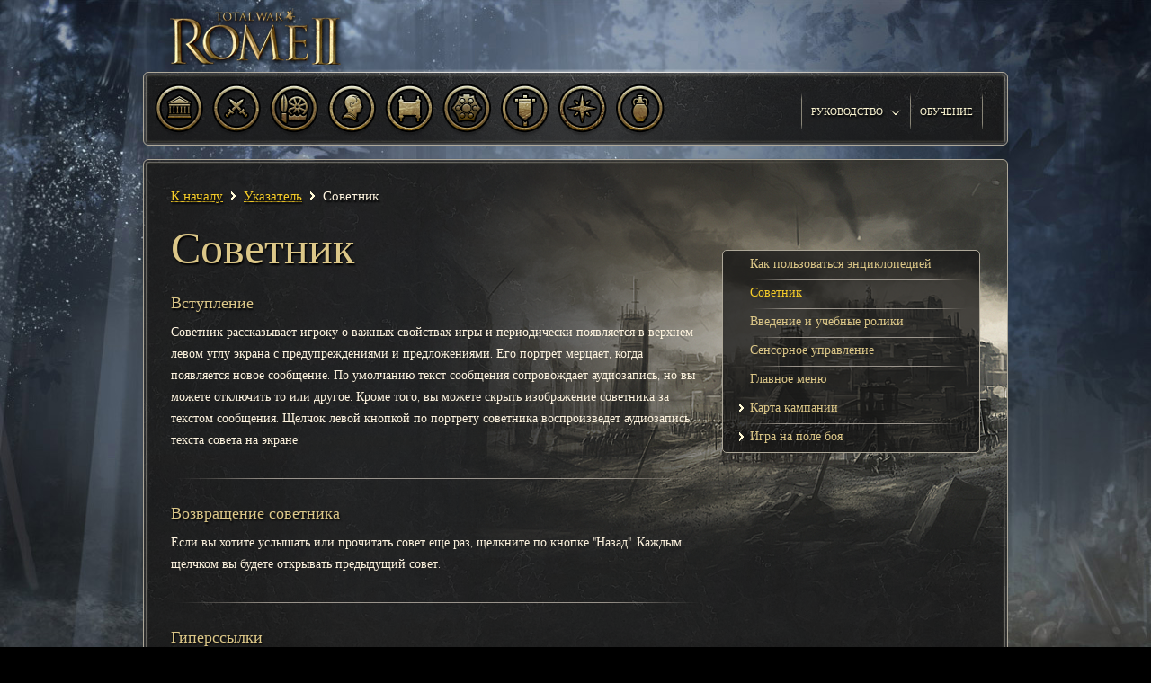

--- FILE ---
content_type: text/html
request_url: http://r2enc.totalwar.com/ru/manual/single-player/0002_enc_page_help_advisor/index.html
body_size: 5665
content:

<!doctype html>
<!--[if lt IE 7]><html class="lt-ie9 lt-ie8 lt-ie7"><![endif]-->
<!--[if IE 7]><html class="lt-ie9 lt-ie8"> <![endif]-->
<!--[if IE 8]><html class="lt-ie9"><![endif]-->
<!--[if gt IE 8]><!--><html><!--<![endif]-->
<head>
    <meta charset="UTF-8">
    <meta http-equiv="content-type" content="text/html; charset=utf-8" >
    
    <meta http-equiv="X-UA-Compatible" content="IE=Edge" >
    <meta name="viewport" content="width=device-width, initial-scale=1.0">

    <title>Советник</title>

    <link rel="stylesheet" href="../../../../bootstrap/css/bootstrap.min.css" media="screen" type="text/css">
    <link rel="stylesheet" href="../../../../css/bootstrap-modal.css" media="screen" type="text/css">

    <link rel="stylesheet" href="../../../../css/screen.css" media="screen" type="text/css">
    <!--[if IE]><link rel="stylesheet" href="../../../../css/ie.css" media="screen" type="text/css" ><![endif]-->

    <link rel="stylesheet" href="../../../../css/fonts/stylesheet.css" media="screen" type="text/css">
    <link href='https://fonts.googleapis.com/css?family=Cinzel:400,700' rel='stylesheet' type='text/css'>
    <link href="https://fonts.googleapis.com/css?family=Cinzel+Decorative:400,700,900" rel="stylesheet" type="text/css">
    <link href="../../../../video-js/video-js.css" rel="stylesheet">
    <script src="../../../../video-js/video.dev.js"></script>

    <script type="text/javascript">
        videojs.options.flash.swf = "/video-js/video-js.swf";

        vjs.OffTextTrackMenuItem = vjs.TextTrackMenuItem.extend({
          /** @constructor */
          init: function(player, options){
            // Create pseudo track info
            // Requires options['kind']
            options['track'] = {
              kind: function() { return options['kind']; },
              player: player,
              label: function(){
                var trans = {
                    'captions': 'captions off',
                };

                return (trans[options['kind']] ? trans[options['kind']] : options['kind'] + ' off');
              },
              dflt: function(){ return false; },
              mode: function(){ return false; }
            };
            vjs.TextTrackMenuItem.call(this, player, options);
            this.selected(true);
          }
        });

        vjs.FullscreenToggle = function() {};
    </script>
    <!--[if lt IE 9]><script type="text/javascript" src="../../../../js/html5.js"></script><![endif]-->
    <script type="text/javascript">
        var R2E = {
            LANG: 'ru',
            CACHE: {}
        };
    </script>
    <script src="../../../../js/jquery-1.8.3.min.js" type="text/javascript"></script>
    <script src="../../../../js/jquery.tmpl.min.js" type="text/javascript"></script>
    <script src="../../../../bootstrap/js/bootstrap.min.js" type="text/javascript"></script>
    <script src="../../../../js/bootstrap-modalmanager.js" type="text/javascript"></script>
    <script src="../../../../js/bootstrap-modal.js" type="text/javascript"></script>
    <script src="../../../../select2/select2.min.js" type="text/javascript"></script>
    <link href="../../../../select2/select2.css" rel="stylesheet">

    <script src="../../../../js/doug.js" type="text/javascript"></script>
    <script src="../../../../js/doug/model.js" type="text/javascript"></script>
    <script src="../../../../js/doug/unit.js" type="text/javascript"></script>

    <script src="../../../../js/jquery.homer.js" type="text/javascript"></script>

    <script src="../../../../map_assets/js/jquery.maphilight.js" type="text/javascript"></script>
    <script src="../../../../map_assets/js/jquery.metadata.min.js" type="text/javascript"></script>
    <script src="../../../../js/init.js" type="text/javascript"></script>
</head>
<body id="lang-ru">
<div class="container manual">
    <div class="row-fluid">
        <div class="span8">
            <a href="../../../home/index.html" id="logo"></a>
        </div>

        <div class="span4">
            <div id="twe-search-box" class="input-append pull-right search-container">
            </div>
        </div>
    </div>

    <div class="row-fluid">
        <div class="span12 stonepanel navbar-outer">
            <div class="navbar">
                <div class="navbar-inner">
                    <ul class="nav menu-icons">
                                                <li>
                            <a href="../../../buildings/index.html" rel="tooltip" title="<div>Постройки</div>" class="icon buildings" data-html="true" data-placement="bottom"></a>
                        </li>
                                                <li>
                            <a href="../../../units/index.html" rel="tooltip" title="<div>Войска</div>" class="icon units" data-html="true" data-placement="bottom"></a>
                        </li>
                                                <li>
                            <a href="../../../technologies/index.html" rel="tooltip" title="<div>Технологии</div>" class="icon technologies" data-html="true" data-placement="bottom"></a>
                        </li>
                                                <li>
                            <a href="../../../characters/index.html" rel="tooltip" title="<div>Персонажи</div>" class="icon characters" data-html="true" data-placement="bottom"></a>
                        </li>
                                                <li>
                            <a href="../../../skills/index.html" rel="tooltip" title="<div>Навыки</div>" class="icon skills" data-html="true" data-placement="bottom"></a>
                        </li>
                                                <li>
                            <a href="../../../traditions/index.html" rel="tooltip" title="<div>Традиции</div>" class="icon traditions" data-html="true" data-placement="bottom"></a>
                        </li>
                                                <li>
                            <a href="../../../factions/index.html" rel="tooltip" title="<div>Фракции</div>" class="icon factions" data-html="true" data-placement="bottom"></a>
                        </li>
                                                <li>
                            <a href="../../../regions/index.html" rel="tooltip" title="<div>Регионы</div>" class="icon regions" data-html="true" data-placement="bottom"></a>
                        </li>
                                                <li>
                            <a href="../../../resources/index.html" rel="tooltip" title="<div>Ресурсы</div>" class="icon resources" data-html="true" data-placement="bottom"></a>
                        </li>
                                            </ul>

                    <ul class="nav pull-right">
                        <li class="divider-vertical"></li>
                        <li class="dropdown">
                            <a href="#" class="dropdown-toggle" data-toggle="dropdown">
                                Руководство                                <b class="caret"></b>
                            </a>
                            <ul class="dropdown-menu">
                                <li>
                                    <a href="../index.html">Один игрок</a>
                                </li>
                                <li>
                                    <a href="../../multiplayer/index.html">Сетевая игра</a>
                                </li>
                                <li>
                                    <a href="../../historical-info/index.html">Историческая справка</a>
                                </li>
                            </ul>
                        </li>
                        <li class="divider-vertical"></li>
                        <li>
                            <a href="../../../tutorials/index.html">Обучение</a>
                        </li>
                        <li class="divider-vertical"></li>
                    </ul>
                </div>
            </div>
        </div>
    </div>

    <div class="row-fluid">
        <div class="span12 stonepanel maincontainer">
                        <ul class="breadcrumb">
                                                        <li>
                        <a href="../../../home/index.html">К началу</a>
                        <span class="divider">/</span>
                    </li>
                                                                            <li>
                        <a href="../index.html">Указатель</a>
                        <span class="divider">/</span>
                    </li>
                                                                            <li class="active">Советник</li>
                                                </ul>
        
<div class="row-fluid">
    <div class="span8">
        <div class="title">
            <h1>Советник</h1>
        </div>
                <div class="article">
            <div class="row-fluid">
                <div class="span12">
                    <a name="enc_text_advisor_help_advisor"></a>
                    <h4>Вступление</h4>
                                        <p>Советник рассказывает игроку о важных свойствах игры и периодически появляется в верхнем левом углу экрана с предупреждениями и предложениями. Его портрет мерцает&#44; когда появляется новое сообщение. По умолчанию текст сообщения сопровождает аудиозапись&#44; но вы можете отключить то или другое. Кроме того&#44; вы можете скрыть изображение советника за текстом сообщения. Щелчок левой кнопкой по портрету советника воспроизведет аудиозапись текста совета на экране.</p>
                </div>
            </div>
        </div>
               <div class="article">
            <div class="row-fluid separated">
                <div class="span12">
                    <a name="enc_text_advisor_help_advisor_back"></a>
                    <h4>Возвращение советника</h4>
                                        <p>Если вы хотите услышать или прочитать совет еще раз&#44; щелкните по кнопке "Назад". Каждым щелчком вы будете открывать предыдущий совет.</p>
                </div>
            </div>
        </div>
               <div class="article">
            <div class="row-fluid separated">
                <div class="span12">
                    <a name="enc_text_enc_help_hyperlinks"></a>
                    <h4>Гиперссылки</h4>
                                        <p>Выделенные и подчеркнутые слова являются гиперссылками на страницы&#44; где содержатся более подробные сведения по соответствующей теме.</p>
                </div>
            </div>
        </div>
           </div>

    <div class="span4 well sidebar">
        <div class="accordion" id="accordion-sidebar">
        <div class="accordion-group">
        <div class="accordion-heading no-children">
        <a href="../0001_enc_page_help_intro/index.html" rel="0001_enc_page_help_intro">Как пользоваться энциклопедией</a>
    </div>
    </div><div class="accordion-group">
        <div class="accordion-heading no-children">
        <a href="index.html" rel="0002_enc_page_help_advisor">Советник</a>
    </div>
    </div><div class="accordion-group">
        <div class="accordion-heading no-children">
        <a href="../0003_enc_page_help_tut/index.html" rel="0003_enc_page_help_tut">Введение и учебные ролики</a>
    </div>
    </div><div class="accordion-group">
        <div class="accordion-heading no-children">
        <a href="../0005_enc_page_help_keyboard_shortcuts/index.html" rel="0005_enc_page_help_keyboard_shortcuts">Сенсорное управление</a>
    </div>
    </div><div class="accordion-group">
        <div class="accordion-heading no-children">
        <a href="../0006_enc_page_frontend_main_menu/index.html" rel="0006_enc_page_frontend_main_menu">Главное меню</a>
    </div>
    </div><div class="accordion-group">
        <div class="accordion-heading">
        <a class="accordion-toggle collapsed" data-toggle="collapse" data-parent="" href="#collapse_0012_enc_page_campaign_play">&nbsp;</a>
        <a href="../0012_enc_page_campaign_play/index.html" rel="0012_enc_page_campaign_play">Карта кампании</a>
    </div>

    <div id="collapse_0012_enc_page_campaign_play" class="accordion-body collapse">
        <div class="accordion-inner">
            <div class="accordion-group">
        <div class="accordion-heading no-children">
        <a href="../0013_enc_page_campaign_play_objectives/index.html" rel="0013_enc_page_campaign_play_objectives">Цели игрока</a>
    </div>
    </div><div class="accordion-group">
        <div class="accordion-heading no-children">
        <a href="../0014_enc_page_campaign_play_faction_select/index.html" rel="0014_enc_page_campaign_play_faction_select">Выбор фракции</a>
    </div>
    </div><div class="accordion-group">
        <div class="accordion-heading no-children">
        <a href="../0015_enc_page_campaign_play_advanced_settings/index.html" rel="0015_enc_page_campaign_play_advanced_settings">Расширенные настройки</a>
    </div>
    </div><div class="accordion-group">
        <div class="accordion-heading no-children">
        <a href="../0015a_enc_page_campaign_play_interface/index.html" rel="0015a_enc_page_campaign_play_interface">Интерфейс кампании</a>
    </div>
    </div><div class="accordion-group">
        <div class="accordion-heading">
        <a class="accordion-toggle collapsed" data-toggle="collapse" data-parent="#collapse0012_enc_page_campaign_play" href="#collapse_0016_enc_page_campaign_play_military_attack">&nbsp;</a>
        <a href="../0016_enc_page_campaign_play_military_attack/index.html" rel="0016_enc_page_campaign_play_military_attack">Нападение на врага</a>
    </div>

    <div id="collapse_0016_enc_page_campaign_play_military_attack" class="accordion-body collapse">
        <div class="accordion-inner">
            <div class="accordion-group">
        <div class="accordion-heading no-children">
        <a href="../0021_enc_page_campaign_play_military_sieges/index.html" rel="0021_enc_page_campaign_play_military_sieges">Осады</a>
    </div>
    </div><div class="accordion-group">
        <div class="accordion-heading no-children">
        <a href="../0031_enc_page_campaign_play_military_raiding_trade/index.html" rel="0031_enc_page_campaign_play_military_raiding_trade">Налеты на торговые пути</a>
    </div>
    </div><div class="accordion-group">
        <div class="accordion-heading no-children">
        <a href="../0032_enc_page_campaign_play_military_blockades/index.html" rel="0032_enc_page_campaign_play_military_blockades">Блокада с моря</a>
    </div>
    </div><div class="accordion-group">
        <div class="accordion-heading no-children">
        <a href="../0033_enc_page_campaign_play_military_battle_types/index.html" rel="0033_enc_page_campaign_play_military_battle_types">Виды сражений</a>
    </div>
    </div>        </div>
    </div>
    </div><div class="accordion-group">
        <div class="accordion-heading">
        <a class="accordion-toggle collapsed" data-toggle="collapse" data-parent="#collapse0012_enc_page_campaign_play" href="#collapse_0020_enc_page_campaign_play_military">&nbsp;</a>
        <a href="../0020_enc_page_campaign_play_military/index.html" rel="0020_enc_page_campaign_play_military">Управление войсками</a>
    </div>

    <div id="collapse_0020_enc_page_campaign_play_military" class="accordion-body collapse">
        <div class="accordion-inner">
            <div class="accordion-group">
        <div class="accordion-heading no-children">
        <a href="../0017_enc_page_campaign_play_military_recruit/index.html" rel="0017_enc_page_campaign_play_military_recruit">Наем войск</a>
    </div>
    </div><div class="accordion-group">
        <div class="accordion-heading no-children">
        <a href="../0018_enc_page_campaign_play_military_stances/index.html" rel="0018_enc_page_campaign_play_military_stances">Позиции</a>
    </div>
    </div><div class="accordion-group">
        <div class="accordion-heading no-children">
        <a href="../0019_enc_page_campaign_play_military_movement/index.html" rel="0019_enc_page_campaign_play_military_movement">Перемещение отрядов</a>
    </div>
    </div><div class="accordion-group">
        <div class="accordion-heading no-children">
        <a href="../0026_enc_page_campaign_play_military_replenish/index.html" rel="0026_enc_page_campaign_play_military_replenish">Пополнение сил</a>
    </div>
    </div><div class="accordion-group">
        <div class="accordion-heading no-children">
        <a href="../0027_enc_page_campaign_play_military_merge/index.html" rel="0027_enc_page_campaign_play_military_merge">Объединение войск</a>
    </div>
    </div><div class="accordion-group">
        <div class="accordion-heading no-children">
        <a href="../0028_enc_page_campaign_play_military_experience/index.html" rel="0028_enc_page_campaign_play_military_experience">Опыт</a>
    </div>
    </div><div class="accordion-group">
        <div class="accordion-heading no-children">
        <a href="../0029_enc_page_campaign_play_military_legacies/index.html" rel="0029_enc_page_campaign_play_military_legacies">Наследие и традиции</a>
    </div>
    </div>        </div>
    </div>
    </div><div class="accordion-group">
        <div class="accordion-heading">
        <a class="accordion-toggle collapsed" data-toggle="collapse" data-parent="#collapse0012_enc_page_campaign_play" href="#collapse_0036_enc_page_campaign_play_faction">&nbsp;</a>
        <a href="../0036_enc_page_campaign_play_faction/index.html" rel="0036_enc_page_campaign_play_faction">Управление фракцией</a>
    </div>

    <div id="collapse_0036_enc_page_campaign_play_faction" class="accordion-body collapse">
        <div class="accordion-inner">
            <div class="accordion-group">
        <div class="accordion-heading no-children">
        <a href="../0037_enc_page_campaign_play_faction_politics/index.html" rel="0037_enc_page_campaign_play_faction_politics">Политика</a>
    </div>
    </div><div class="accordion-group">
        <div class="accordion-heading no-children">
        <a href="../0038_enc_page_campaign_play_faction_diplomacy/index.html" rel="0038_enc_page_campaign_play_faction_diplomacy">Дипломатия</a>
    </div>
    </div><div class="accordion-group">
        <div class="accordion-heading no-children">
        <a href="../0039_enc_page_campaign_play_faction_technology/index.html" rel="0039_enc_page_campaign_play_faction_technology">Технологии</a>
    </div>
    </div><div class="accordion-group">
        <div class="accordion-heading no-children">
        <a href="../0039a_enc_page_campaign_play_province_trade_finance/index.html" rel="0039a_enc_page_campaign_play_province_trade_finance">Торговля и финансы</a>
    </div>
    </div><div class="accordion-group">
        <div class="accordion-heading no-children">
        <a href="../0040_enc_page_campaign_play_faction_missions/index.html" rel="0040_enc_page_campaign_play_faction_missions">События и эффекты</a>
    </div>
    </div>        </div>
    </div>
    </div><div class="accordion-group">
        <div class="accordion-heading">
        <a class="accordion-toggle collapsed" data-toggle="collapse" data-parent="#collapse0012_enc_page_campaign_play" href="#collapse_0043_enc_page_campaign_play_province">&nbsp;</a>
        <a href="../0043_enc_page_campaign_play_province/index.html" rel="0043_enc_page_campaign_play_province">Управление провинциями</a>
    </div>

    <div id="collapse_0043_enc_page_campaign_play_province" class="accordion-body collapse">
        <div class="accordion-inner">
            <div class="accordion-group">
        <div class="accordion-heading no-children">
        <a href="../0044_enc_page_campaign_play_province_regions/index.html" rel="0044_enc_page_campaign_play_province_regions">Регионы&#44; провинции и поселения</a>
    </div>
    </div><div class="accordion-group">
        <div class="accordion-heading no-children">
        <a href="../0044a_enc_page_campaign_play_province_wealth/index.html" rel="0044a_enc_page_campaign_play_province_wealth">Богатство</a>
    </div>
    </div><div class="accordion-group">
        <div class="accordion-heading no-children">
        <a href="../0044b_enc_page_campaign_play_province_public_order/index.html" rel="0044b_enc_page_campaign_play_province_public_order">Общественный порядок</a>
    </div>
    </div><div class="accordion-group">
        <div class="accordion-heading no-children">
        <a href="../0045_enc_page_campaign_play_province_construction/index.html" rel="0045_enc_page_campaign_play_province_construction">Строительство</a>
    </div>
    </div>        </div>
    </div>
    </div><div class="accordion-group">
        <div class="accordion-heading">
        <a class="accordion-toggle collapsed" data-toggle="collapse" data-parent="#collapse0012_enc_page_campaign_play" href="#collapse_0047_enc_page_campaign_play_characters">&nbsp;</a>
        <a href="../0047_enc_page_campaign_play_characters/index.html" rel="0047_enc_page_campaign_play_characters">Персонажи</a>
    </div>

    <div id="collapse_0047_enc_page_campaign_play_characters" class="accordion-body collapse">
        <div class="accordion-inner">
            <div class="accordion-group">
        <div class="accordion-heading no-children">
        <a href="../0047a_enc_page_campaign_play_characters_generals_admirals/index.html" rel="0047a_enc_page_campaign_play_characters_generals_admirals">Полководцы и флотоводцы</a>
    </div>
    </div><div class="accordion-group">
        <div class="accordion-heading no-children">
        <a href="../0048_enc_page_campaign_play_characters_agents_spies/index.html" rel="0048_enc_page_campaign_play_characters_agents_spies">Соглядатаи</a>
    </div>
    </div><div class="accordion-group">
        <div class="accordion-heading no-children">
        <a href="../0049_enc_page_campaign_play_characters_agents_dignitaries/index.html" rel="0049_enc_page_campaign_play_characters_agents_dignitaries">Сановники</a>
    </div>
    </div><div class="accordion-group">
        <div class="accordion-heading no-children">
        <a href="../0050_enc_page_campaign_play_characters_agents_champions/index.html" rel="0050_enc_page_campaign_play_characters_agents_champions">Воители</a>
    </div>
    </div><div class="accordion-group">
        <div class="accordion-heading no-children">
        <a href="../0051_enc_page_campaign_play_characters_skills/index.html" rel="0051_enc_page_campaign_play_characters_skills">Навыки персонажа</a>
    </div>
    </div><div class="accordion-group">
        <div class="accordion-heading no-children">
        <a href="../0052_enc_page_campaign_play_characters_traits/index.html" rel="0052_enc_page_campaign_play_characters_traits">Особенности персонажа</a>
    </div>
    </div><div class="accordion-group">
        <div class="accordion-heading no-children">
        <a href="../0053_enc_page_campaign_play_characters_ancillaries/index.html" rel="0053_enc_page_campaign_play_characters_ancillaries">Домочадцы и предметы</a>
    </div>
    </div>        </div>
    </div>
    </div>        </div>
    </div>
    </div><div class="accordion-group">
        <div class="accordion-heading">
        <a class="accordion-toggle collapsed" data-toggle="collapse" data-parent="" href="#collapse_0075_enc_page_battle_play">&nbsp;</a>
        <a href="../0075_enc_page_battle_play/index.html" rel="0075_enc_page_battle_play">Игра на поле боя</a>
    </div>

    <div id="collapse_0075_enc_page_battle_play" class="accordion-body collapse">
        <div class="accordion-inner">
            <div class="accordion-group">
        <div class="accordion-heading no-children">
        <a href="../0076_enc_page_battle_play_phase_delay/index.html" rel="0076_enc_page_battle_play_phase_delay">Погодные условия</a>
    </div>
    </div><div class="accordion-group">
        <div class="accordion-heading no-children">
        <a href="../0077_enc_page_battle_play_phase_deployment/index.html" rel="0077_enc_page_battle_play_phase_deployment">Развертывание войск</a>
    </div>
    </div><div class="accordion-group">
        <div class="accordion-heading">
        <a class="accordion-toggle collapsed" data-toggle="collapse" data-parent="#collapse0075_enc_page_battle_play" href="#collapse_0078_enc_page_battle_play_phase_conflict">&nbsp;</a>
        <a href="../0078_enc_page_battle_play_phase_conflict/index.html" rel="0078_enc_page_battle_play_phase_conflict">Сражение</a>
    </div>

    <div id="collapse_0078_enc_page_battle_play_phase_conflict" class="accordion-body collapse">
        <div class="accordion-inner">
            <div class="accordion-group">
        <div class="accordion-heading no-children">
        <a href="../0078a_enc_page_battle_play_phase_conflict_visibility/index.html" rel="0078a_enc_page_battle_play_phase_conflict_visibility">Зона обзора</a>
    </div>
    </div><div class="accordion-group">
        <div class="accordion-heading no-children">
        <a href="../0079_enc_page_battle_play_phase_conflict_banners/index.html" rel="0079_enc_page_battle_play_phase_conflict_banners">Знамена</a>
    </div>
    </div><div class="accordion-group">
        <div class="accordion-heading no-children">
        <a href="../0080_enc_page_battle_play_phase_conflict_adc/index.html" rel="0080_enc_page_battle_play_phase_conflict_adc">Ваше доверенное лицо</a>
    </div>
    </div><div class="accordion-group">
        <div class="accordion-heading no-children">
        <a href="../0081_enc_page_battle_play_phase_conflict_army_formations/index.html" rel="0081_enc_page_battle_play_phase_conflict_army_formations">Построения</a>
    </div>
    </div><div class="accordion-group">
        <div class="accordion-heading no-children">
        <a href="../0082_enc_page_battle_play_phase_conflict_groups/index.html" rel="0082_enc_page_battle_play_phase_conflict_groups">Группы</a>
    </div>
    </div><div class="accordion-group">
        <div class="accordion-heading no-children">
        <a href="../0084_enc_page_battle_play_phase_conflict_sieges/index.html" rel="0084_enc_page_battle_play_phase_conflict_sieges">Осады</a>
    </div>
    </div><div class="accordion-group">
        <div class="accordion-heading no-children">
        <a href="../0085_enc_page_battle_play_phase_conflict_abilities/index.html" rel="0085_enc_page_battle_play_phase_conflict_abilities">Умения</a>
    </div>
    </div><div class="accordion-group">
        <div class="accordion-heading no-children">
        <a href="../0086_enc_page_battle_play_phase_conflict_attributes/index.html" rel="0086_enc_page_battle_play_phase_conflict_attributes">Свойства</a>
    </div>
    </div><div class="accordion-group">
        <div class="accordion-heading no-children">
        <a href="../0087_enc_page_battle_play_phase_conflict_morale/index.html" rel="0087_enc_page_battle_play_phase_conflict_morale">Боевой дух</a>
    </div>
    </div><div class="accordion-group">
        <div class="accordion-heading no-children">
        <a href="../0088_enc_page_battle_play_phase_conflict_fatigue/index.html" rel="0088_enc_page_battle_play_phase_conflict_fatigue">Усталость</a>
    </div>
    </div><div class="accordion-group">
        <div class="accordion-heading no-children">
        <a href="../0089_enc_page_battle_play_phase_conflict_terrain/index.html" rel="0089_enc_page_battle_play_phase_conflict_terrain">Местность</a>
    </div>
    </div><div class="accordion-group">
        <div class="accordion-heading no-children">
        <a href="../0090_enc_page_battle_play_phase_conflict_3rd/index.html" rel="0090_enc_page_battle_play_phase_conflict_3rd">Синематографический режим</a>
    </div>
    </div><div class="accordion-group">
        <div class="accordion-heading no-children">
        <a href="../0091_enc_page_battle_play_phase_conflict_sea_battles/index.html" rel="0091_enc_page_battle_play_phase_conflict_sea_battles">Особенности морского боя</a>
    </div>
    </div>        </div>
    </div>
    </div><div class="accordion-group">
        <div class="accordion-heading no-children">
        <a href="../0092_enc_page_battle_play_interface/index.html" rel="0092_enc_page_battle_play_interface">Боевой интерфейс</a>
    </div>
    </div>        </div>
    </div>
    </div>        </div>
    </div>
</div>

<script type="text/javascript">
    $(function(){
        openManualSection('0002_enc_page_help_advisor');
    });
</script>

        </div>
    </div>
</div>

<script type="text/x-jquery-tmpl" id="BuildingPopoverTmpl">
    <div class="popover-twe-item">
        <div class="icon-holder">
            <div class="icon">
                <img src="${icon_small}" class="img" />
            </div>
        </div>

        <div class="item-name">${name}</div>

        <div>
            <table class="table">
                <colgroup>
                    <col width="75%" />
                    <col width="25%" />
                </colgroup>
                <tr>
                    <td class="stat-name">Цена</td>
                    <td class="stat-value">${create_cost}</td>
                </tr>
                <tr>
                    <td class="stat-name">Цена ремонта</td>
                    <td class="stat-value">${repair_damaged_cost}</td>
                </tr>
                <tr>
                    <td class="stat-name">
                        Цена ремонта                        <br />
                        (разрушено)                    </td>
                    <td class="stat-value">${repair_ruined_cost}</td>
                </tr>
                {{each effects}}
                <tr>
                    <td class="stat-effect" colspan="2">${$value}</td>
                </tr>
                {{/each}}
            </table>
        </div>
    </div>
</script>

<script type="text/x-jquery-tmpl" id="EffectsPopoverTmpl">
    <div class="popover-twe-item">
        <div class="icon-holder">
            <div class="icon">
                <img src="${icon_small}" class="img" />
            </div>
        </div>

        <div class="item-name">${name}</div>

        <div>
            <table class="table">
                {{each effects}}
                <tr>
                    <td class="stat-effect">${$value}</td>
                </tr>
                {{/each}}
            </table>
        </div>
    </div>
</script>

<script type="text/x-jquery-tmpl" id="SkillsPopoverTmpl">
    <div class="popover-twe-item popover-skill-icon">
        <div class="icon-holder">
            <div class="icon">
                <img src="${icon_small}" class="img" />
            </div>
        </div>

        <div class="item-name">${name}</div>

        <div>
            <table class="table">
                ${($data.levels = ["1-й уровень", "2-й уровень", "3-й уровень"]), ''}

                {{each($i, $effect) effects}}
                <tr>
                   <td class="stat-heading">${levels[$i - 1]}</td>
                </tr>

                  {{each $effect}}
                <tr>
                    <td class="stat-effect">${$value}</td>
                </tr>
                  {{/each}}
                {{/each}}
            </table>
        </div>
    </div>
</script>

<script type="text/x-jquery-tmpl" id="UnitsPopoverTmpl">
    <div class="popover-twe-item">
        <div class="icon-holder" style="{{if icon_additional}}left: -143px;{{/if}}">
            <div class="icon">
                <span class="unit-icon-holder">
                    <img src="${icon_small}" width="64" height="128" style="float: left" />
                    {{if icon_additional}}
                    <img src="${icon_additional}" width="64" height="128" style="float: left" />
                    {{/if}}
                </span>
            </div>
        </div>

        <div class="item-name">${name}</div>

        <div>
            <table class="table units-table">
                <colgroup>
                    <col width="50%" />
                    <col width="27%" />
                    <col width="23%" />
                </colgroup>
                {{each stats}}
                <tr>
                    <td class="stat-name">${$value.name}</td>
                    <td class="stat-value">${$value.value}</td>
                    <td class="stat-bar">
                        {{if $value.percent != ""}}
                        <div class="stat-bar-inner">
                            <div class="stat-bar-trough">
                                <div class="stat-bar-hilight" style="width:${$value.percent}%"></div>
                            </div>
                        </div>
                        {{/if}}
                    </td>
                </tr>
                {{/each}}
            </table>
        </div>
    </div>
</script><script>
  (function(i,s,o,g,r,a,m){i['GoogleAnalyticsObject']=r;i[r]=i[r]||function(){
  (i[r].q=i[r].q||[]).push(arguments)},i[r].l=1*new Date();a=s.createElement(o),
  m=s.getElementsByTagName(o)[0];a.async=1;a.src=g;m.parentNode.insertBefore(a,m)
  })(window,document,'script','//www.google-analytics.com/analytics.js','ga');

  ga('create', 'UA-28163501-18', 'dsi0fanyw80ls.cloudfront.net');
  ga('send', 'pageview');

</script>
</body>
</html>
<!-- Localized -->

--- FILE ---
content_type: text/css
request_url: http://r2enc.totalwar.com/css/screen.css
body_size: 26816
content:
.clearfix {
  *zoom: 1;
}
.clearfix:before,
.clearfix:after {
  display: table;
  content: "";
  line-height: 0;
}
.clearfix:after {
  clear: both;
}
.hide-text {
  font: 0/0 a;
  color: transparent;
  text-shadow: none;
  background-color: transparent;
  border: 0;
}
.input-block-level {
  display: block;
  width: 100%;
  min-height: 30px;
  -webkit-box-sizing: border-box;
  -moz-box-sizing: border-box;
  box-sizing: border-box;
}
body {
  background: url("../images/background-arminius.jpg") #000 top center no-repeat
    fixed;
}
body,
p {
  font-family: ProximaNova, serif;
  font-weight: 300;
}
h1,
h2,
h3,
h4,
h5,
h6 {
  font-family: "Cinzel", "Cinzel Decorative", serif;
  font-weight: normal;
}
.navbar .nav li a.icon {
  font-size: 18px;
}
.title {
  margin: 10px 0;
  *zoom: 1;
}
.title:before,
.title:after {
  display: table;
  content: "";
  line-height: 0;
}
.title:after {
  clear: both;
}
.title.section-title {
  height: 90px;
}
.title.section-title h1 {
  margin-top: 20px;
}
.description {
  margin: 10px 0;
}
.main-content {
  margin: 20px 0;
}
.main-content .separated {
  margin-top: 10px;
  border-top: 1px solid #ccc;
  padding-top: 10px;
}
.main-content .model-description h5 {
  margin-top: 0;
}
.multi-nav {
  *zoom: 1;
}
.multi-nav:before,
.multi-nav:after {
  display: table;
  content: "";
  line-height: 0;
}
.multi-nav:after {
  clear: both;
}
.table-white {
  background-color: #fff;
}
.table-title {
  font-size: 16px;
}
.table .stat-value {
  text-align: right;
}
.popover-sample .sample-icon {
  float: left;
}
.popover-sample .sample-data {
  margin-left: 45px;
}
.popover-sample .sample-data p {
  font-weight: normal;
}
.popup-button {
  margin: 10px 0;
}
::-webkit-scrollbar {
  height: 12px;
  width: 12px;
  background: #000;
}
::-webkit-scrollbar-corner {
  background: #000;
}
::-webkit-scrollbar-thumb {
  background-color: #545454;
  -webkit-border-radius: 2px;
  -webkit-box-shadow: 0 1px 2px rgba(0, 0, 0, 0.75);
}
::-webkit-scrollbar-thumb:hover {
  background: #676767;
}
::-webkit-scrollbar-track {
  background: black;
}
.tech-tree {
  *zoom: 1;
}
.tech-tree:before,
.tech-tree:after {
  display: table;
  content: "";
  line-height: 0;
}
.tech-tree:after {
  clear: both;
}
.tech-tree .tech {
  float: left;
  margin-right: 100px;
  margin-bottom: 50px;
}
.tech-tree .tech a > img {
  border: 2px solid #000;
}
.tech-tree #tech4 {
  margin-left: 104px;
  clear: left;
}
.tech-tree #tech6 {
  clear: left;
}
.skill-tree {
  *zoom: 1;
}
.skill-tree:before,
.skill-tree:after {
  display: table;
  content: "";
  line-height: 0;
}
.skill-tree:after {
  clear: both;
}
.skill-tree .skill {
  float: left;
  margin-right: 50px;
  margin-bottom: 25px;
}
.skill-tree .skill a > img {
  border: 2px solid #000;
}
.skill-tree #skill4 {
  margin-left: 54px;
  clear: left;
}
.skill-tree #skill6 {
  clear: left;
}
.item-list {
  *zoom: 1;
}
.item-list:before,
.item-list:after {
  display: table;
  content: "";
  line-height: 0;
}
.item-list:after {
  clear: both;
}
.item-list .item {
  float: left;
  padding: 0 30px 20px 0;
}
.item-list .item .item-name {
  margin-top: 10px;
  text-align: center;
}
.container {
  width: 962px;
  margin-bottom: 90px;
  color: #fff5e0;
}
.container .cinzel {
  font-family: "Cinzel", "Cinzel Decorative", serif;
}
.container .palatino {
  font-family: Palatino, serif;
}
.container .proxima-nova {
  font-family: ProximaNova, serif;
}
.container .shadowy {
  -webkit-box-shadow: 4px 4px 6px 1px rgba(0, 0, 0, 0.6),
    inset 0 0 2px 1.7px rgba(0, 0, 0, 0.9);
  box-shadow: 4px 4px 6px 1px rgba(0, 0, 0, 0.6),
    inset 0 0 2px 1.7px rgba(0, 0, 0, 0.9);
}
.container p {
  color: #fff5e0;
  font-size: 14px;
  line-height: 24px;
}
.container a {
  color: #dcc788;
}
.container a:hover {
  color: #f6cd29;
  text-decoration: none;
}
.container h1,
.container h2,
.container h3,
.container h4,
.container h5,
.container h6 {
  text-rendering: optimizeLegibility;
}
.container h1 {
  position: relative;
  font-size: 50px;
  color: #dcc788;
  text-shadow: 1px 2px 2px #000;
  margin-bottom: 30px;
  overflow: visible;
  margin-top: -20px;
}
.container h3 {
  font-size: 25px;
  color: #dcc788;
  text-shadow: 1px 2px 2px #000;
}
.container h4 {
  font-size: 18px;
  color: #dcc788;
  text-shadow: 1px 2px 2px #000;
}
.container h5 {
  color: #dcc788;
  text-shadow: 1px 2px 2px #000;
}
.container #logo {
  background: transparent url(../images/logo-main-lg.png) no-repeat left center;
  margin-left: 30px;
  display: block;
  width: 190px;
  height: 80px;
}
.container .row {
  width: 982px;
}
.container .stonepanel {
  position: relative;
  padding: 20px 30px;
  margin-bottom: 10px;
  -webkit-border-radius: 6px;
  border-radius: 6px;
  border: 1px solid #aea899;
  background-color: transparent;
}
.container .stonepanel:before {
  -webkit-border-radius: 5px;
  border-radius: 3px;
  content: " ";
  position: absolute;
  z-index: -1;
  top: 2px;
  left: 2px;
  right: 2px;
  bottom: 2px;
  background-color: rgba(26, 26, 26, 0.93);
  border: 1px solid rgba(231, 225, 213, 0.4);
  -webkit-box-shadow: 0 0 2px 2px #2c2c2c,
    inset 0 0 3px 0 rgba(251, 247, 193, 0.3);
  box-shadow: 0 0 2px 2px #2c2c2c, inset 0 0 3px 0 rgba(251, 247, 193, 0.3);
}
.container .stonepanel.maincontainer {
  background-image: url(../images/texture-stone-50percent.png),
    url(../images/texture-stone-50percent-invert.png);
  background-repeat: repeat-x, repeat-x;
  background-position: right top, right bottom;
}
.container .well {
  padding: 0;
  border: none;
  background: none;
}
.container ul.breadcrumb {
  background-color: transparent;
  padding: 10px 0 0px 0;
  font-size: 15px;
}
.container ul.breadcrumb li {
  position: relative;
  text-shadow: 1px 2px 2px #000 !important;
  color: #fff5e0;
  margin-right: 0px;
}
.container ul.breadcrumb li a {
  text-decoration: underline;
  color: #f6cd29;
}
.container ul.breadcrumb li a:hover {
  color: #dcc788;
}
.container ul.breadcrumb li span.divider {
  display: none;
}
.container ul.breadcrumb li:after {
  display: block;
  width: 15px;
  height: 15px;
  background: transparent url(../images/breadcrumb-chevron.png) no-repeat bottom
    center;
  content: "\00A0";
  display: inline-block;
  color: rgba(0, 0, 0, 0);
}
.container ul.breadcrumb li:last-child:after {
  background: none;
}
.container .footer {
  color: #fff5e0;
  border-top: 1px #666 dotted;
}
.container .maincontainer .btn-group {
  position: relative;
}
.container .maincontainer .btn-group a {
  height: 15px;
  padding: 10px 20px;
  border: 1px solid #aea899;
  line-height: 17px;
  text-transform: uppercase;
  color: #fff5e0;
  font-family: "Cinzel", "Cinzel";
}
.container .maincontainer .btn-group a:hover {
  border: 1px solid #f6cd29;
}
.container .maincontainer .btn-group a .caret {
  display: none;
}
.container .maincontainer .btn-group.compare-button {
  margin-top: -15px;
}
.container .maincontainer .btn-group.compare-button a {
  padding: 10px 20px 10px 50px;
  background-image: url(../images/icon-scales.png);
  background-position: 15px 10px;
  background-repeat: no-repeat;
}
.container .row-fluid.separated {
  border-top: none;
  background: transparent url(../images/divider-horizontal.png) no-repeat top
    center;
}
.container .legals {
  font-size: 12px;
  margin-top: 10px;
}
.container .stonepanel.navbar-outer {
  height: 82px;
  padding: 7px;
  margin-bottom: 15px;
  background-image: none;
  background-color: transparent;
  background-image: url(../images/texture-stone-nav.png);
  background-repeat: repeat-x;
  background-position: -10px -3px;
}
.container .stonepanel.navbar-outer:before {
  background-image: url(../images/texture-glow-nav.png);
  background-repeat: no-repeat;
  background-position: center top;
  -webkit-box-shadow: 0 0 2px 2px #424242,
    inset 0 0 3px 0 rgba(251, 247, 193, 0.3);
  box-shadow: 0 0 2px 2px #424242, inset 0 0 3px 0 rgba(251, 247, 193, 0.3);
  border-bottom: 1px solid rgba(44, 44, 44, 0.9);
  border-top: 1px solid rgba(255, 255, 255, 0.4);
}
.container .stonepanel.navbar-outer:after {
  background: transparent url(../images/texture-glow-nav-topline.png) no-repeat
    center top;
  position: absolute;
  z-index: 4;
  top: -4px;
  left: 2px;
  right: 2px;
  height: 4px;
  content: "";
}
.container .stonepanel.navbar-outer .menu-icons {
  margin: 0;
}
.container .stonepanel.navbar-outer .menu-icons .icon {
  margin: 0;
  height: 67px;
  width: 64px;
  display: block;
  background: transparent url(../images/nav-sprite.png) no-repeat 0 0;
}
.container .stonepanel.navbar-outer .menu-icons .icon.buildings {
  background-position: 0 5px;
}
.container .stonepanel.navbar-outer .menu-icons .icon.buildings:hover {
  background-position: 0 -69px;
}
.container .stonepanel.navbar-outer .menu-icons .icon.units {
  background-position: -73px 5px;
}
.container .stonepanel.navbar-outer .menu-icons .icon.units:hover {
  background-position: -73px -69px;
}
.container .stonepanel.navbar-outer .menu-icons .icon.technologies {
  background-position: -146px 5px;
}
.container .stonepanel.navbar-outer .menu-icons .icon.technologies:hover {
  background-position: -146px -69px;
}
.container .stonepanel.navbar-outer .menu-icons .icon.characters {
  background-position: -219px 5px;
}
.container .stonepanel.navbar-outer .menu-icons .icon.characters:hover {
  background-position: -219px -69px;
}
.container .stonepanel.navbar-outer .menu-icons .icon.skills {
  background-position: -292px 5px;
}
.container .stonepanel.navbar-outer .menu-icons .icon.skills:hover {
  background-position: -292px -69px;
}
.container .stonepanel.navbar-outer .menu-icons .icon.traditions {
  background-position: -365px 5px;
}
.container .stonepanel.navbar-outer .menu-icons .icon.traditions:hover {
  background-position: -365px -69px;
}
.container .stonepanel.navbar-outer .menu-icons .icon.factions {
  background-position: -438px 5px;
}
.container .stonepanel.navbar-outer .menu-icons .icon.factions:hover {
  background-position: -438px -69px;
}
.container .stonepanel.navbar-outer .menu-icons .icon.regions {
  background-position: -511px 5px;
}
.container .stonepanel.navbar-outer .menu-icons .icon.regions:hover {
  background-position: -511px -69px;
}
.container .stonepanel.navbar-outer .menu-icons .icon.resources {
  background-position: -584px 5px;
}
.container .stonepanel.navbar-outer .menu-icons .icon.resources:hover {
  background-position: -584px -69px;
}
.container .stonepanel.navbar-outer .navbar-inner {
  padding-left: 0;
  padding-right: 0;
  background: transparent;
  border: none;
  filter: "progid:DXImageTransform.Microsoft.gradient(enabled=false)";
  box-shadow: none;
  -webkit-box-shadow: none;
}
.container .stonepanel.navbar-outer .navbar-inner ul.nav {
  font-family: Palatino, serif;
}
.container .stonepanel.navbar-outer .navbar-inner ul.nav.pull-right {
  padding-top: 12px;
  padding-right: 10px;
}
.container .navbar-inner ul.nav > li > a {
  padding: 0;
  margin: 0;
}
.container .navbar-inner ul.nav > li > a.dropdown-toggle {
  margin: 0;
  padding: 0;
}
.container .navbar-inner ul.nav.pull-right > li {
  padding-top: 14px;
}
.container .navbar-inner ul.nav.pull-right li {
  font-size: 13px;
}
.container .navbar-inner ul.nav.pull-right li a {
  text-transform: uppercase;
  color: #fef8d4;
  text-shadow: 1px 2px 2px #000;
  filter: dropshadow(color=#000, offx=1, offy=2);
}
.container .navbar-inner ul.nav.pull-right li a:hover {
  color: #f6cd29;
}
#lang-ru .container .navbar-inner ul.nav.pull-right li {
  font-size: 11px;
  line-height: 20px;
}
#lang-fr .container .navbar-inner ul.nav.pull-right li,
#lang-de .container .navbar-inner ul.nav.pull-right li,
#lang-es .container .navbar-inner ul.nav.pull-right li,
#lang-pl .container .navbar-inner ul.nav.pull-right li,
#lang-tr .container .navbar-inner ul.nav.pull-right li {
  font-size: 12px;
  line-height: 20px;
}
#lang-it .container .navbar-inner ul.nav.pull-right li {
  font-size: 13px;
  line-height: 19px;
}
.container .navbar-inner ul.nav.pull-right li.divider-vertical {
  padding-top: 0;
  margin-top: 3px;
  margin-right: 10px;
  margin-left: 10px;
  border: none;
  width: 1px;
  background: transparent url(../images/nav-divider.png) no-repeat top left;
}
.container .navbar .nav li.dropdown.open > .dropdown-toggle,
.container .navbar .nav li.dropdown.active > .dropdown-toggle,
.container .navbar .nav li.dropdown.open.active > .dropdown-toggle {
  background: none;
  color: #fff5e0;
}
.container li.dropdown {
  display: block;
}
.container li.dropdown a.dropdown-toggle {
  display: block;
}
.container li.dropdown a.dropdown-toggle:hover .caret {
  background-position: 0 -6px;
}
.container li.dropdown .caret {
  width: 12px;
  height: 6px;
  border: none;
  margin-left: 5px;
  margin-bottom: 2px;
  background: transparent url(../images/dropdown-caret.png) no-repeat top left;
}
.container li.dropdown:hover .caret {
  background-position: 0 -6px;
}
.container li .dropdown-menu::before,
.container li .dropdown-menu::after {
  border: none !important;
}
.container li .dropdown-menu {
  background-color: #1f1f1f;
  background-color: rgba(31, 31, 31, 0.95);
  padding: 0px;
  -webkit-border-radius: 6px;
  -moz-border-radius: 6px;
  border-radius: 6px;
  border: 1px solid #aea899;
  top: 45px;
  left: -18px;
}
.container li .dropdown-menu li {
  background: transparent url(../images/dropdown-divider-horizontal.png)
    no-repeat bottom left;
}
.container li .dropdown-menu li:hover {
  background: #000 url(../images/dropdown-divider-horizontal.png) no-repeat
    bottom left;
}
.container li .dropdown-menu li:hover a {
  color: #f6cd29;
}
.container li .dropdown-menu li:hover a:hover {
  background: transparent;
}
.container li .dropdown-menu li:nth-child(2):hover {
  background-color: #000;
  -webkit-border-top-left-radius: 6px;
  -webkit-border-top-right-radius: 6px;
  -moz-border-radius-topleft: 6px;
  -moz-border-radius-topright: 6px;
  border-top-left-radius: 6px;
  border-top-right-radius: 6px;
}
.container li .dropdown-menu li:last-child:hover {
  background: #000 !important;
  -webkit-border-bottom-right-radius: 6px;
  -webkit-border-bottom-left-radius: 6px;
  -moz-border-radius-bottomright: 6px;
  -moz-border-radius-bottomleft: 6px;
  border-bottom-right-radius: 6px;
  border-bottom-left-radius: 6px;
}
.container li .dropdown-menu li:last-child {
  background: none;
}
.container li .dropdown-menu li a {
  font-family: "Cinzel", "Cinzel Decorative", serif;
  text-transform: none;
  padding: 10px;
}
.container li .dropdown-menu li span {
  padding: 10px;
  display: block;
}
.container .maincontainer .btn-group.open ul.dropdown-menu.pull-right {
  background: rgba(27, 27, 27, 0.9);
  border: 1px solid #aea899;
  -webkit-box-shadow: 4px 4px 6px 1px rgba(0, 0, 0, 0.6),
    inset 0 0 2px 1.7px rgba(0, 0, 0, 0.9);
  box-shadow: 4px 4px 6px 1px rgba(0, 0, 0, 0.6),
    inset 0 0 2px 1.7px rgba(0, 0, 0, 0.9);
}
.container .maincontainer .btn-group.open ul.dropdown-menu.pull-right li {
  text-align: center !important;
}
.container .maincontainer .btn-group.open ul.dropdown-menu.pull-right li a {
  width: auto;
  padding: 10px;
  margin: 0;
  background-image: none;
  border: none;
  text-align: center !important;
  font-size: 13px;
}
.container
  .maincontainer
  .btn-group.open
  ul.dropdown-menu.pull-right
  li
  a:hover {
  color: #f6cd29;
  background: #333;
}
.container .search-container {
  margin-top: 35px;
  margin-right: 10px;
}
.container .search-container form {
  margin-bottom: 0;
}
.container .search-container button .custom-search-button {
  width: 20px;
  height: 20px;
  display: block;
  background: url("../images/search-icon.png") 0 0 no-repeat;
}
.container .search-container button:hover .custom-search-button {
  background-position: 0 -20px;
}
.container .table-striped tbody > tr:nth-child(odd) > td,
.container .table-striped tbody > tr:nth-child(odd) > th {
  background: none;
}
.container .table-bordered caption + thead tr:first-child th:first-child,
.container .table-bordered caption + tbody tr:first-child td:first-child,
.container .table-bordered colgroup + thead tr:first-child th:first-child,
.container .table-bordered colgroup + tbody tr:first-child td:first-child {
  -webkit-border-top-left-radius: 0px;
  border-top-left-radius: 0px;
  -moz-border-radius-topleft: 0px;
  border: none;
}
.container .table-bordered {
  border-top: 1px solid #333;
  border-bottom: 1px solid #333;
  border-right: none;
  border-left: none;
}
.container .table-bordered th,
.container .table-bordered td {
  border-left: 1px solid #353535;
  padding: 8px;
  line-height: 20px;
  text-align: left;
  vertical-align: top;
  border-top: 1px solid #353535;
}
.container .table-bordered th:first-child,
.container .table-bordered td:first-child {
  border-left: none;
}
.container .table-bordered td {
  height: 85px;
  vertical-align: middle;
}
.container .table-bordered td:first-child {
  align: center;
}
.container .table-bordered td a {
  margin-right: 10px;
  font-size: 15px;
  color: #fff5e0;
}
.container .table-bordered td a:hover {
  color: #f6cd29;
}
.container .table-bordered th {
  font-family: "Cinzel", "Cinzel Decorative", serif;
  font-weight: 400;
  padding: 20px 10px;
  color: #666666;
  font-size: 14px;
}
.container .tab-pane {
  border: 1px solid #aea899 !important;
  border-color: #aea899;
  background-color: #1b1b1b;
  border-radius: 6px;
  -webkit-border-top-left-radius: 0px;
  -moz-border-top-left-radius: 0px;
  border-top-left-radius: 0px;
}
.container .tab-pane .accordion {
  margin-bottom: 0px;
}
.container .tab-pane .accordion .accordion-group {
  border: none;
  border-bottom-width: 0px;
}
.container
  .tab-pane
  .accordion
  .accordion-group:last-child
  .accordion-heading
  .accordion-toggle {
  border-bottom: none;
}
.container
  .tab-pane
  .accordion
  .accordion-group:first-child
  .accordion-heading {
  border-top: none;
}
.container
  .tab-pane
  .accordion
  .accordion-group:first-child
  .accordion-heading
  .accordion-toggle {
  -webkit-border-radius: 0px 4px 0px 0px;
  border-radius: 0px 4px 0px 0px;
}
.container .tab-pane .accordion .accordion-group .accordion-heading {
  background: transparent;
  position: relative;
  border-top: 1px solid #aea899;
}
.container .tab-pane .accordion .accordion-group .accordion-heading p {
  position: absolute;
  top: 60px;
  left: 122px;
  max-width: 70%;
}
.container
  .tab-pane
  .accordion
  .accordion-group
  .accordion-heading
  .accordion-toggle {
  position: relative;
  min-height: 110px;
  vertical-align: middle;
  border: 1px;
  border-bottom: none;
  padding: 34px 20px 8px;
  border-top: 1px solid rgba(255, 255, 255, 0.1);
}
.container
  .tab-pane
  .accordion
  .accordion-group
  .accordion-heading
  .accordion-toggle
  h3 {
  font-family: "Cinzel", "Cinzel Decorative", serif;
  font-size: 22px;
  color: #f6cd29;
  text-shadow: 1px 2px 2px #000;
  margin: 0;
}
.container
  .tab-pane
  .accordion
  .accordion-group
  .accordion-heading
  .accordion-toggle
  span {
  display: block;
  color: #fff5e0;
  font-size: 16px;
}
.container
  .tab-pane
  .accordion
  .accordion-group
  .accordion-heading
  .accordion-toggle.collapsed {
  background-color: transparent;
  border-top: 1px solid rgba(255, 255, 255, 0);
}
.container
  .tab-pane
  .accordion
  .accordion-group
  .accordion-heading
  .accordion-toggle.collapsed
  h3 {
  color: #dcc788;
}
.container
  .tab-pane
  .accordion
  .accordion-group
  .accordion-heading
  .accordion-toggle:hover {
  color: #f6cd29;
  background-color: #292929 !important;
  border-top: 1px solid rgba(255, 255, 255, 0.1);
}
.container
  .tab-pane
  .accordion
  .accordion-group
  .accordion-heading
  .accordion-toggle:hover
  h3 {
  color: #f6cd29;
}
.container .tab-pane .accordion .accordion-group .accordion-inner {
  position: relative;
  padding: 0px 0 0 0;
  border-top: none;
}
.container
  .tab-pane
  .accordion
  .accordion-group
  .accordion-inner
  .table-bordered {
  border-left-style: none;
  border-right-style: none;
  -webkit-border-radius: 0;
  -moz-border-radius: 0;
  border-radius: 0;
  margin-bottom: 0px;
}
.container .tab-pane .accordion .accordion-group .accordion-inner table {
  margin-left: 0px;
  margin-right: 0px;
}
.container .tab-pane .pane-heading {
  height: 84px;
  padding: 30px;
}
.container .tab-pane .tab-sort {
  position: relative;
  display: block;
  padding: 20px;
  -webkit-border-radius: 8px;
  -moz-border-radius: 8px;
  border-radius: 8px;
  background-color: #161616;
  width: 500px;
  margin-left: auto;
  margin-right: auto;
}
.container .tab-pane .tab-sort h3 {
  margin: 0;
  float: left;
}
.container .tab-pane .tab-sort form {
  margin: 0px 0px 0 30px;
  padding: 6px 0;
  float: right;
}
@media screen and (-webkit-min-device-pixel-ratio: 0) {
  .container .tab-pane .tab-sort form {
    margin: 0 0 0 30px;
  }
  .container .tab-pane .tab-sort form select {
    -webkit-appearance: none;
    -moz-appearance: none;
    outline: none !important;
    background-color: #000;
    border: 1px solid #000;
    padding: 0px 10px 0px 10px;
    margin: 0;
    height: 40px;
    color: #fff;
    font-family: Palatino, serif;
    font-size: 15px;
  }
}
.container .well.techtree {
  background: transparent;
  border: none;
  padding: 0 !important;
  margin: none;
}
.container .well.techtree .table-bordered {
  -webkit-box-shadow: 4px 4px 6px 1px rgba(0, 0, 0, 0.6),
    inset 0 0 2px 1.7px rgba(0, 0, 0, 0.9);
  box-shadow: 4px 4px 6px 1px rgba(0, 0, 0, 0.6),
    inset 0 0 2px 1.7px rgba(0, 0, 0, 0.9);
  background: rgba(30, 29, 28, 0.9);
  border: 1px solid #aea899;
}
.container .well.techtree .table-bordered th {
  padding: 20px;
  font-size: 18px;
  color: #dcc788;
  border-bottom: 1px solid #aea899;
}
.container .well.techtree .table-bordered td {
  border: none;
  padding: 0px 20px 8px 20px;
  font-size: 15px;
  text-align: left;
  line-height: 30px;
  background: transparent url(../images/divider-horizontal-narrow.png) no-repeat
    center bottom;
}
.container .stat-bar {
  text-align: right;
}
.container .stat-bar .stat-bar-inner {
  float: right;
  display: block;
  width: 200px;
  height: 14px;
  overflow: hidden;
  padding: 3px;
  background: -webkit-linear-gradient(
    top,
    #f8f4ec 0%,
    #dfca9a 40%,
    #f8f4ec 100%
  );
  background: -moz-linear-gradient(top, #fcfff4 0%, #dfe5d7 40%, #b3bead 100%);
  background: -o-linear-gradient(top, #fcfff4 0%, #dfe5d7 40%, #b3bead 100%);
  background: -ms-linear-gradient(top, #fcfff4 0%, #dfe5d7 40%, #b3bead 100%);
  background: linear-gradient(top, #fcfff4 0%, #dfe5d7 40%, #b3bead 100%);
  filter: progid:DXImageTransform.Microsoft.gradient(startColorstr='#fcfff4', endColorstr='#b3bead', GradientType=0);
  -webkit-box-shadow: inset 0 0 2px 1px rgba(0, 0, 0, 0.5);
}
.container .stat-bar .stat-bar-inner .stat-bar-trough {
  background: #1b1b1b;
  height: 100%;
  -webkit-box-shadow: inset 0 2px 1px rgba(0, 0, 0, 0.5), 0 1px 0 #fff;
  -moz-box-shadow: inset 0 2px 1px rgba(0, 0, 0, 0.5), 0 1px 0 #fff;
  box-shadow: inset 0 2px 1px rgba(0, 0, 0, 0.5), 0 1px 0 #fff;
}
.container .stat-bar .stat-bar-inner .stat-bar-hilight {
  background: transparent url(../images/statbar-hilite.png) no-repeat top left;
  height: 100%;
  width: 50%;
}
.container .stats-table tr td {
  border-top: 0px;
  border-bottom: 1px solid rgba(255, 255, 255, 0.075);
  padding-left: 0px;
  font-size: 16px;
}
.container .stats-table tr td.stat-value {
  text-align: right;
}
.container .units-table tr:first-child td.stat-value,
.container .units-table tr:first-child + tr td.stat-value {
  min-width: 10px;
}
.container .units-table tr:first-child td.stat-value:before,
.container .units-table tr:first-child + tr td.stat-value:before {
  display: inline-block;
  float: left;
  width: 15px;
  height: 15px;
  content: "\00A0\00A0\00A0\00A0";
}
.container .units-table tr:first-child td.stat-value:before {
  margin: 2px 6px 0 6px;
  background: transparent url(../images/misc/icon-coin.png) no-repeat top left;
}
.container .units-table tr:first-child + tr td.stat-value:before {
  margin: 3px 6px 0 4px;
  width: 18px;
  background: transparent url(../images/misc/fe_income_icon.png) no-repeat top
    left;
}
.container ul.abilities,
.container ul.strengths-weaknesses {
  list-style-type: none;
  padding: 0;
  margin: 0;
}
.container ul.abilities li,
.container ul.strengths-weaknesses li {
  list-style-type: none;
  margin: 0;
  font-size: 16px;
  margin-bottom: 10px;
}
.container .multi-nav {
  position: relative;
  height: 44px;
}
.container .nav.nav-pills {
  position: absolute;
  top: 1px;
  height: 44px;
  margin-bottom: 0px;
}
.container .nav.nav-pills li a {
  opacity: 0.6;
  height: 24px;
  background-color: #1b1b1b;
  outline: none !important;
  border: 1px solid #aea899;
  border-bottom: none !important;
  margin-right: 5px;
  margin-bottom: 0px;
  font-family: "Cinzel", "Cinzel Decorative", serif;
  color: #8d8b8b;
  line-height: 26px;
  min-width: 190px;
  padding-left: 20px;
  -webkit-border-radius: 6px;
  -webkit-border-bottom-right-radius: 0px;
  -webkit-border-bottom-left-radius: 0px;
  -moz-border-radius: 6px;
  -moz-border-radius-bottomright: 0px;
  -moz-border-radius-bottomleft: 0px;
  border-radius: 6px;
  border-bottom-right-radius: 0px;
  border-bottom-left-radius: 0px;
}
.container .nav.nav-pills li a:hover {
  color: #f6cd29;
  opacity: 1;
  outline: none;
}
.container .nav.nav-pills li a:active {
  outline: none;
}
.container .nav.nav-pills li.active a {
  color: #f6cd29;
  opacity: 1 !important;
  height: 25px;
  background: #1b1b1b url(../images/texture-tab-active.png) no-repeat top left;
}
.container div#view-all,
.container div#view-by-faction {
  max-height: 800px;
  overflow-y: scroll;
}
.container ::-webkit-scrollbar {
  width: 20px;
  margin: 3px;
  position: absolute;
  top: 2px;
}
.container ::-webkit-scrollbar-track {
  -webkit-box-shadow: inset 0 0 6px rgba(0, 0, 0, 0.3);
  background-color: #323232;
  -webkit-border-top-right-radius: 5px;
  -webkit-border-bottom-right-radius: 5px;
  -moz-border-radius-topright: 5px;
  -moz-border-radius-bottomright: 5px;
  border-top-right-radius: 5px;
  border-bottom-right-radius: 5px;
  border: 2px solid #323232;
}
.container ::-webkit-scrollbar-thumb {
  background-color: #111;
  margin: 2px;
  border: 1px solid #323232;
  -webkit-border-top-right-radius: 5px;
  -webkit-border-bottom-right-radius: 5px;
  -moz-border-radius-topright: 5px;
  -moz-border-radius-bottomright: 5px;
  border-top-right-radius: 5px;
  border-bottom-right-radius: 5px;
}
.container .squared {
  width: 21px;
  height: 21px;
  background: #fcfff4;
  background: -webkit-linear-gradient(
    top,
    #f8f4ec 0%,
    #dfca9a 40%,
    #f8f4ec 100%
  );
  background: -moz-linear-gradient(top, #fcfff4 0%, #dfe5d7 40%, #b3bead 100%);
  background: -o-linear-gradient(top, #fcfff4 0%, #dfe5d7 40%, #b3bead 100%);
  background: -ms-linear-gradient(top, #fcfff4 0%, #dfe5d7 40%, #b3bead 100%);
  background: linear-gradient(top, #fcfff4 0%, #dfe5d7 40%, #b3bead 100%);
  filter: progid:DXImageTransform.Microsoft.gradient(startColorstr='#fcfff4', endColorstr='#b3bead', GradientType=0);
  margin: 20px auto;
  -webkit-box-shadow: inset 0 1px 1px black, 0 2px 3px rgba(0, 0, 0, 0.5);
  -moz-box-shadow: inset 0 1px 1px black, 0 2px 3px rgba(0, 0, 0, 0.5);
  box-shadow: inset 0 1px 1px black, 0 2px 3px rgba(0, 0, 0, 0.5);
  position: relative;
}
.container .squared label {
  cursor: pointer;
  position: absolute;
  width: 13px;
  height: 13px;
  left: 4px;
  top: 5px;
  -webkit-box-shadow: inset 0 2px 1px rgba(0, 0, 0, 0.5), 0 1px 0 #fff;
  -moz-box-shadow: inset 0 2px 1px rgba(0, 0, 0, 0.5), 0 1px 0 #fff;
  box-shadow: inset 0 2px 1px rgba(0, 0, 0, 0.5), 0 1px 0 #fff;
  background: -webkit-linear-gradient(top, #202020 0%, #45484d 100%);
  background: -moz-linear-gradient(top, #202020 0%, #45484d 100%);
  background: -o-linear-gradient(top, #202020 0%, #45484d 100%);
  background: -ms-linear-gradient(top, #202020 0%, #45484d 100%);
  background: linear-gradient(top, #202020 0%, #45484d 100%);
  filter: progid:DXImageTransform.Microsoft.gradient(startColorstr='#202020', endColorstr='#45484d', GradientType=0);
}
.container .squared label:after {
  -ms-filter: "progid:DXImageTransform.Microsoft.Alpha(Opacity=0)";
  filter: alpha(opacity=0);
  opacity: 0;
  content: "";
  position: absolute;
  width: 13px;
  height: 13px;
  background-color: #f6cd29;
  background: #f3c929;
  background: url([data-uri]);
  background: -moz-linear-gradient(top, #f3c929 0%, #aa931d 100%);
  background: -webkit-gradient(
    linear,
    left top,
    left bottom,
    color-stop(0%, #f3c929),
    color-stop(100%, #aa931d)
  );
  background: -webkit-linear-gradient(top, #f3c929 0%, #aa931d 100%);
  background: -o-linear-gradient(top, #f3c929 0%, #aa931d 100%);
  background: -ms-linear-gradient(top, #f3c929 0%, #aa931d 100%);
  background: linear-gradient(to bottom, #f3c929 0%, #aa931d 100%);
  filter: progid:DXImageTransform.Microsoft.gradient(startColorstr='#f3c929', endColorstr='#aa931d', GradientType=0);
  top: 0px;
  left: 0px;
  -webkit-box-shadow: inset 0 1px 1px rgba(0, 0, 0, 0.6);
  -moz-box-shadow: inset 0 1px 1px rgba(0, 0, 0, 0.6);
  box-shadow: inset 0 1px 1px rgba(0, 0, 0, 0.6);
}
.container .squared label:hover::after {
  -ms-filter: "progid:DXImageTransform.Microsoft.Alpha(Opacity=40)";
  filter: alpha(opacity=40);
  opacity: 0.4;
}
.container .squared input[type="checkbox"]:checked + label:after {
  -ms-filter: "progid:DXImageTransform.Microsoft.Alpha(Opacity=100)";
  filter: alpha(opacity=100);
  opacity: 1;
}
.container .squared input[type="checkbox"] {
  display: none;
}
.container .well.techtree .faction-nested {
  overflow: auto;
  position: relative;
  padding-left: 49px;
}
.container .well.techtree .faction-nested .faction-holder {
  position: absolute;
  left: 0;
  top: 0;
  margin: 0;
}
.container .well.techtree .item-table .region-item {
  margin-right: 8px;
}
.container .well.techtree .requires-table .techtree-icon,
.container .well.techtree .enables-table .techtree-icon,
.container .well.techtree .factions-table .techtree-icon,
.container .well.techtree .item-table .techtree-icon {
  display: block;
  float: left;
  margin: 0px;
  margin-right: 9px;
  margin-bottom: 10px;
}
.container .well.techtree .requires-table .techtree-icon img,
.container .well.techtree .enables-table .techtree-icon img,
.container .well.techtree .factions-table .techtree-icon img,
.container .well.techtree .item-table .techtree-icon img {
  width: 40px;
  height: 40px;
}
.container .well.techtree .requires-table .techtree-icon img.unit-icon,
.container .well.techtree .enables-table .techtree-icon img.unit-icon,
.container .well.techtree .factions-table .techtree-icon img.unit-icon,
.container .well.techtree .item-table .techtree-icon img.unit-icon {
  height: 95px;
}
.container .well.techtree .requires-table .techtree-icon img.img-rounded,
.container .well.techtree .enables-table .techtree-icon img.img-rounded,
.container .well.techtree .factions-table .techtree-icon img.img-rounded,
.container .well.techtree .item-table .techtree-icon img.img-rounded {
  -webkit-border-radius: 3px;
  -moz-border-radius: 3px;
  border-radius: 3px;
}
.container .well.techtree .requires-table .techtree-icon .unit-icon-holder,
.container .well.techtree .enables-table .techtree-icon .unit-icon-holder,
.container .well.techtree .factions-table .techtree-icon .unit-icon-holder,
.container .well.techtree .item-table .techtree-icon .unit-icon-holder {
  border: 2px solid black;
  background: white;
  display: inline-block;
}
.container .well.techtree .requires-table .techtree-icon .unit-icon-holder img,
.container .well.techtree .enables-table .techtree-icon .unit-icon-holder img,
.container .well.techtree .factions-table .techtree-icon .unit-icon-holder img,
.container .well.techtree .item-table .techtree-icon .unit-icon-holder img {
  width: 40px;
  height: 95px;
}
.container .well.techtree .requires-table .techtree-icon .garrison-unit,
.container .well.techtree .enables-table .techtree-icon .garrison-unit,
.container .well.techtree .factions-table .techtree-icon .garrison-unit,
.container .well.techtree .item-table .techtree-icon .garrison-unit {
  position: relative;
}
.container
  .well.techtree
  .requires-table
  .techtree-icon
  .garrison-unit
  span.count-icon,
.container
  .well.techtree
  .enables-table
  .techtree-icon
  .garrison-unit
  span.count-icon,
.container
  .well.techtree
  .factions-table
  .techtree-icon
  .garrison-unit
  span.count-icon,
.container
  .well.techtree
  .item-table
  .techtree-icon
  .garrison-unit
  span.count-icon {
  position: absolute;
  display: block;
  width: 17px;
  height: 17px;
  background: red;
  bottom: 3px;
  right: 3px;
}
.container
  .well.techtree
  .requires-table
  .techtree-icon
  .garrison-unit
  span.count-icon.count-1,
.container
  .well.techtree
  .enables-table
  .techtree-icon
  .garrison-unit
  span.count-icon.count-1,
.container
  .well.techtree
  .factions-table
  .techtree-icon
  .garrison-unit
  span.count-icon.count-1,
.container
  .well.techtree
  .item-table
  .techtree-icon
  .garrison-unit
  span.count-icon.count-1 {
  background: transparent url("../images/garrison-count/garrison-count-1.png") 0
    0 no-repeat;
}
.container
  .well.techtree
  .requires-table
  .techtree-icon
  .garrison-unit
  span.count-icon.count-2,
.container
  .well.techtree
  .enables-table
  .techtree-icon
  .garrison-unit
  span.count-icon.count-2,
.container
  .well.techtree
  .factions-table
  .techtree-icon
  .garrison-unit
  span.count-icon.count-2,
.container
  .well.techtree
  .item-table
  .techtree-icon
  .garrison-unit
  span.count-icon.count-2 {
  background: transparent url("../images/garrison-count/garrison-count-2.png") 0
    0 no-repeat;
}
.container
  .well.techtree
  .requires-table
  .techtree-icon
  .garrison-unit
  span.count-icon.count-3,
.container
  .well.techtree
  .enables-table
  .techtree-icon
  .garrison-unit
  span.count-icon.count-3,
.container
  .well.techtree
  .factions-table
  .techtree-icon
  .garrison-unit
  span.count-icon.count-3,
.container
  .well.techtree
  .item-table
  .techtree-icon
  .garrison-unit
  span.count-icon.count-3 {
  background: transparent url("../images/garrison-count/garrison-count-3.png") 0
    0 no-repeat;
}
.container
  .well.techtree
  .requires-table
  .techtree-icon
  .garrison-unit
  span.count-icon.count-4,
.container
  .well.techtree
  .enables-table
  .techtree-icon
  .garrison-unit
  span.count-icon.count-4,
.container
  .well.techtree
  .factions-table
  .techtree-icon
  .garrison-unit
  span.count-icon.count-4,
.container
  .well.techtree
  .item-table
  .techtree-icon
  .garrison-unit
  span.count-icon.count-4 {
  background: transparent url("../images/garrison-count/garrison-count-4.png") 0
    0 no-repeat;
}
.container
  .well.techtree
  .requires-table
  .techtree-icon
  .garrison-unit
  span.count-icon.count-5,
.container
  .well.techtree
  .enables-table
  .techtree-icon
  .garrison-unit
  span.count-icon.count-5,
.container
  .well.techtree
  .factions-table
  .techtree-icon
  .garrison-unit
  span.count-icon.count-5,
.container
  .well.techtree
  .item-table
  .techtree-icon
  .garrison-unit
  span.count-icon.count-5 {
  background: transparent url("../images/garrison-count/garrison-count-5.png") 0
    0 no-repeat;
}
.container
  .well.techtree
  .requires-table
  .techtree-icon
  .garrison-unit
  span.count-icon.count-6,
.container
  .well.techtree
  .enables-table
  .techtree-icon
  .garrison-unit
  span.count-icon.count-6,
.container
  .well.techtree
  .factions-table
  .techtree-icon
  .garrison-unit
  span.count-icon.count-6,
.container
  .well.techtree
  .item-table
  .techtree-icon
  .garrison-unit
  span.count-icon.count-6 {
  background: transparent url("../images/garrison-count/garrison-count-6.png") 0
    0 no-repeat;
}
.container
  .well.techtree
  .requires-table
  .techtree-icon
  .garrison-unit
  span.count-icon.count-7,
.container
  .well.techtree
  .enables-table
  .techtree-icon
  .garrison-unit
  span.count-icon.count-7,
.container
  .well.techtree
  .factions-table
  .techtree-icon
  .garrison-unit
  span.count-icon.count-7,
.container
  .well.techtree
  .item-table
  .techtree-icon
  .garrison-unit
  span.count-icon.count-7 {
  background: transparent url("../images/garrison-count/garrison-count-7.png") 0
    0 no-repeat;
}
.container
  .well.techtree
  .requires-table
  .techtree-icon
  .garrison-unit
  span.count-icon.count-8,
.container
  .well.techtree
  .enables-table
  .techtree-icon
  .garrison-unit
  span.count-icon.count-8,
.container
  .well.techtree
  .factions-table
  .techtree-icon
  .garrison-unit
  span.count-icon.count-8,
.container
  .well.techtree
  .item-table
  .techtree-icon
  .garrison-unit
  span.count-icon.count-8 {
  background: transparent url("../images/garrison-count/garrison-count-8.png") 0
    0 no-repeat;
}
.container
  .well.techtree
  .requires-table
  .techtree-icon
  .garrison-unit
  span.count-icon.count-9,
.container
  .well.techtree
  .enables-table
  .techtree-icon
  .garrison-unit
  span.count-icon.count-9,
.container
  .well.techtree
  .factions-table
  .techtree-icon
  .garrison-unit
  span.count-icon.count-9,
.container
  .well.techtree
  .item-table
  .techtree-icon
  .garrison-unit
  span.count-icon.count-9 {
  background: transparent url("../images/garrison-count/garrison-count-9.png") 0
    0 no-repeat;
}
.container .well.techtree .requires-table td > .faction-icon,
.container .well.techtree .enables-table td > .faction-icon,
.container .well.techtree .factions-table td > .faction-icon,
.container .well.techtree .item-table td > .faction-icon {
  display: block;
  float: left;
  margin: 0px;
  margin-right: 9px;
  margin-bottom: 10px;
  width: 40px;
  height: 40px;
}
.container .well.techtree .factions-table.table-bordered td {
  height: auto;
  padding-top: 13px;
}
.container .well.techtree .item-table.table-bordered td {
  height: auto;
  padding-top: 13px;
}
.container.home .stonepanel.maincontainer {
  background-image: url(../images/detail-arminius.png),
    url(../images/texture-stone-50percent.png),
    url(../images/texture-stone-50percent-invert.png);
  background-repeat: no-repeat, repeat-x, repeat-x;
  background-position: 215px -27px, right top, right bottom;
}
.container.home .stonepanel.maincontainer:after {
  background: transparent url(../images/detail-arminius.png) no-repeat 215px top;
  position: absolute;
  z-index: 4;
  top: -27px;
  left: 0px;
  right: 0px;
  height: 27px;
  content: "";
}
.container .homepage-contents {
  margin-top: 6px;
  position: relative;
}
.container .homepage-contents:after {
  background: transparent url(../images/detail-arminius.png) no-repeat right -27px;
  position: absolute;
  z-index: 4;
  top: -26px;
  right: -50px;
  width: 20px;
  height: 460px;
  content: "";
}
.container .homepage-contents a.span4 {
  display: block !important;
}
.container .homepage-contents .title {
  margin-bottom: 15px;
}
.container .homepage-contents .title h4 {
  margin: 0 0 5px 0;
  color: #fff5e0;
  font-size: 20px;
}
.container .homepage-contents .title h1 {
  margin: 0 0 20px 0;
  color: #dcc788;
}
.container .homepage-contents .well {
  -webkit-border-radius: 5px;
  -moz-border-radius: 5px;
  border-radius: 5px;
  position: relative;
  background: rgba(0, 0, 0, 0.6) url(../images/texture-stone-50percent.png)
    repeat-x right top;
  border: 1px solid #aead99;
}
.container .homepage-contents .well:hover {
  border: 1px solid #f6cd29;
}
.container .homepage-contents .well:hover .interior-box h4 {
  color: #f6cd29;
}
.container .homepage-contents .well:hover .home-arrow {
  background-position: 0 -36px !important;
}
.container .homepage-contents .well.homepage-box {
  height: 90px;
  -webkit-box-shadow: inset 0 0 2px 1px rgba(0, 0, 0, 0.95);
  box-shadow: inset 0 0 2px 1px rgba(0, 0, 0, 0.95);
  -webkit-box-shadow: 4px 4px 6px 1px rgba(0, 0, 0, 0.6),
    inset 0 0 2px 1.7px rgba(0, 0, 0, 0.9);
  box-shadow: 4px 4px 6px 1px rgba(0, 0, 0, 0.6),
    inset 0 0 2px 1.7px rgba(0, 0, 0, 0.9);
}
.container .homepage-contents .well.homepage-box .homepage-image {
  position: absolute;
  float: left;
  top: -3px;
  left: 6px;
  width: 41px;
  height: 85px;
  background: url("../images/icon-bookmark-sprite.png") no-repeat 0 0;
}
.container .homepage-contents .well.homepage-box .interior-box {
  margin: 0;
  position: absolute;
  left: 52px;
  top: 33px;
}
.container .homepage-contents .well.homepage-box .interior-box h4 {
  font-size: 25px;
  margin: 0 0 5px 0;
}
.container .homepage-contents .well.homepage-box .home-arrow {
  position: absolute;
  right: 10px;
  top: 28px;
  width: 20px;
  height: 36px;
  background: transparent url(../images/homepage-arrow.png) no-repeat left top;
}
.container .homepage-contents .well.homepage-box.buildings {
  background-image: url(../images/shine-gradient.png),
    url(../images/homepage-box-buildings.png),
    url(../images/texture-stone-50percent.png);
  background-repeat: repeat-x, no-repeat, repeat-x;
  background-position: right top, right 2px, top right;
}
.container .homepage-contents .well.homepage-box.buildings .homepage-image {
  background-position: 0 0;
}
.container .homepage-contents .well.homepage-box.characters {
  background-image: url(../images/shine-gradient.png),
    url(../images/homepage-box-characters.png),
    url(../images/texture-stone-50percent.png);
  background-repeat: repeat-x, no-repeat, repeat-x;
  background-position: right top, right -6px, top right;
}
.container .homepage-contents .well.homepage-box.characters .homepage-image {
  background-position: -41px 0;
}
.container .homepage-contents .well.homepage-box.factions {
  background-image: url(../images/shine-gradient.png),
    url(../images/homepage-box-factions.png),
    url(../images/texture-stone-50percent.png);
  background-repeat: repeat-x, no-repeat, repeat-x;
  background-position: right top, right -6px, top right;
}
.container .homepage-contents .well.homepage-box.factions .homepage-image {
  background-position: -82px 0;
}
.container .homepage-contents .well.homepage-box.regions {
  background-image: url(../images/shine-gradient.png),
    url(../images/homepage-box-regions.png),
    url(../images/texture-stone-50percent.png);
  background-repeat: repeat-x, no-repeat, repeat-x;
  background-position: right top, right -26px, top right;
}
.container .homepage-contents .well.homepage-box.regions .homepage-image {
  background-position: -123px 0;
}
.container .homepage-contents .well.homepage-box.resources {
  background-image: url(../images/shine-gradient.png),
    url(../images/homepage-box-resources.png),
    url(../images/texture-stone-50percent.png);
  background-repeat: repeat-x, no-repeat, repeat-x;
  background-position: right top, right -6px, top right;
}
.container .homepage-contents .well.homepage-box.resources .homepage-image {
  background-position: -164px 0;
}
.container .homepage-contents .well.homepage-box.skills {
  background-image: url(../images/shine-gradient.png),
    url(../images/homepage-box-skills.png),
    url(../images/texture-stone-50percent.png);
  background-repeat: repeat-x, no-repeat, repeat-x;
  background-position: right top, right -6px, top right;
}
.container .homepage-contents .well.homepage-box.skills .homepage-image {
  background-position: -205px 0;
}
.container .homepage-contents .well.homepage-box.technologies {
  background-image: url(../images/shine-gradient.png),
    url(../images/homepage-box-tech.png),
    url(../images/texture-stone-50percent.png);
  background-repeat: repeat-x, no-repeat, repeat-x;
  background-position: right top, right -26px, top right;
}
.container .homepage-contents .well.homepage-box.technologies .homepage-image {
  background-position: -246px 0;
}
.container .homepage-contents .well.homepage-box.units {
  background-image: url(../images/shine-gradient.png),
    url(../images/homepage-box-units.png),
    url(../images/texture-stone-50percent.png);
  background-repeat: repeat-x, no-repeat, repeat-x;
  background-position: right top, right -6px, top right;
}
.container .homepage-contents .well.homepage-box.units .homepage-image {
  background-position: -287px 0;
}
.container .homepage-contents .well.homepage-box.traditions {
  background-image: url(../images/shine-gradient.png),
    url(../images/homepage-box-traditions.png),
    url(../images/texture-stone-50percent.png);
  background-repeat: repeat-x, no-repeat, repeat-x;
  background-position: right top, right 2px, top right;
}
.container .homepage-contents .well.homepage-box.traditions .homepage-image {
  background-position: -327px 0;
}
.container .homepage-contents .well:after {
  -webkit-border-radius: 4px;
  border-radius: 4px;
  position: absolute;
  top: 1px;
  right: 1px;
  bottom: 1px;
  left: 1px;
  border: 2px solid rgba(0, 0, 0, 0.8);
  z-index: -1;
  content: " ";
}
.container .homepage-marketing {
  border-top: none;
  padding-top: 0px;
  margin-top: 0px;
}
.container .homepage-marketing h3 {
  font-size: 20px;
  color: #fff5e0;
}
.container .homepage-marketing a {
  color: #dcc788;
}
.container .homepage-marketing a:hover {
  color: #f6cd29;
}
.container .homepage-marketing .viewmore {
  position: relative;
}
.container .homepage-marketing .viewmore:after {
  position: absolute;
  bottom: 0px;
  content: "  ";
  width: 16px;
  height: 16px;
  background: transparent url(../images/chevron-more.png) no-repeat center
    center;
}
.container .homepage-marketing .featured-article {
  padding: 0 0px 5px 0;
}
.container .homepage-marketing .featured-article h5 {
  font-size: 30px;
}
.container .homepage-marketing .featured-article img {
  margin: 0 0 10px 0;
  border: 1px solid #aea899;
}
.container .homepage-marketing .secondary-article {
  padding: 25px 5px 0 0;
}
.container .homepage-marketing .secondary-article h5 {
  font-size: 20px;
  margin: 10px 0 5px 0;
}
.container .homepage-marketing .secondary-article h6 {
  margin: 0 0 10px 0;
}
.container .homepage-marketing .secondary-article img {
  margin: 0 0 5px 0;
  border: 1px solid #aea899;
}
.container .homepage-marketing .featured-videos h5 {
  font-size: 16px;
  margin-bottom: 15px;
}
.container .homepage-marketing .featured-videos .featured-video {
  position: relative;
  margin-bottom: 10px;
  *zoom: 1;
}
.container .homepage-marketing .featured-videos .featured-video:before,
.container .homepage-marketing .featured-videos .featured-video:after {
  display: table;
  content: "";
  line-height: 0;
}
.container .homepage-marketing .featured-videos .featured-video:after {
  clear: both;
}
.container .homepage-marketing .featured-videos .video-small {
  width: 280px;
  height: 160px;
  display: block;
}
.container .homepage-marketing a.home-manual {
  margin-top: 40px;
  border: 1px solid #aead99;
  width: 278px;
  height: 168px;
  display: block;
  position: relative;
  background: url("../images/homepage-manual.jpg");
  font-family: ProximaNova, serif;
  text-rendering: optimizelegibility;
  text-shadow: 1px 2px 2px #000000;
}
.container .homepage-marketing a.home-manual div {
  position: absolute;
  top: 35px;
  left: 15px;
  color: white;
  font-weight: 400;
  width: 160px;
}
.container .homepage-marketing a.home-manual div span.read-the {
  font-size: 14px;
}
.container .homepage-marketing a.home-manual div span.manual {
  display: block;
  line-height: 26px;
  font-size: 25px;
  font-weight: 400;
  color: #dcc788;
}
.container .homepage-marketing a.home-manual div span.get-started {
  display: block;
  font-size: 16px;
}
.container .homepage-marketing a.home-manual:hover {
  border: 1px solid #f6cd29;
  background-position: 0 -168px;
}
.container .homepage-marketing a.home-manual:hover div span.manual {
  color: #f6cd29;
}
.container.buildings .stonepanel.maincontainer,
.container.buildings-old .stonepanel.maincontainer {
  background-image: url(../images/detail-buildings.png),
    url(../images/texture-stone-50percent.png),
    url(../images/texture-stone-50percent-invert.png);
  background-repeat: no-repeat, repeat-x, repeat-x;
  background-position: right -10px, right top, right bottom;
}
.container.buildings .multi-nav .pull-right .btn-inverse.dropdown-toggle,
.container.buildings-old .multi-nav .pull-right .btn-inverse.dropdown-toggle {
  display: none;
}
.container.buildings .factions_small,
.container.buildings-old .factions_small {
  position: relative;
}
.container.buildings .factions_small .faction-holder,
.container.buildings-old .factions_small .faction-holder {
  position: absolute;
  top: 10px;
  right: 10px;
}
.container.buildings .factions_large .faction-holder,
.container.buildings-old .factions_large .faction-holder {
  float: left !important;
  clear: both;
  margin: 10px 0;
}
.container.buildings .tab-pane .pane-heading,
.container.buildings-old .tab-pane .pane-heading {
  height: 115px !important;
  text-align: center;
}
.container.buildings .tab-pane .pane-heading h2,
.container.buildings-old .tab-pane .pane-heading h2 {
  color: #dcc788;
  font-size: 30px;
  margin-top: 14px;
}
.container.buildings .tab-pane .pane-heading h3,
.container.buildings-old .tab-pane .pane-heading h3 {
  padding: 0;
  margin: 0;
  font-size: 18px;
}
.container.buildings .tab-pane .accordion .accordion-group,
.container.buildings-old .tab-pane .accordion .accordion-group {
  margin-bottom: 0px;
}
.container.buildings .tab-pane .accordion .accordion-group .accordion-heading,
.container.buildings-old
  .tab-pane
  .accordion
  .accordion-group
  .accordion-heading {
  height: 60px;
  padding: 0;
  margin: 0;
  border-top: 1px solid #353535;
}
.container.buildings
  .tab-pane
  .accordion
  .accordion-group
  .accordion-heading
  h3,
.container.buildings-old
  .tab-pane
  .accordion
  .accordion-group
  .accordion-heading
  h3 {
  margin: 0;
  line-height: 40px;
}
.container.buildings
  .tab-pane
  .accordion
  .accordion-group
  .accordion-heading
  h3
  a,
.container.buildings-old
  .tab-pane
  .accordion
  .accordion-group
  .accordion-heading
  h3
  a {
  text-decoration: none;
}
.container.buildings
  .tab-pane
  .accordion
  .accordion-group
  .accordion-heading
  .accordion-toggle,
.container.buildings-old
  .tab-pane
  .accordion
  .accordion-group
  .accordion-heading
  .accordion-toggle {
  height: 40px;
  min-height: 40px;
  padding: 10px 20px;
  background: transparent url(../images/texture-stone-accordion-buildings.jpg)
    repeat-x top left;
  border-top: none !important;
  font-size: 22px;
}
.container.buildings
  .tab-pane
  .accordion
  .accordion-group
  .accordion-heading
  .accordion-toggle
  .arrow-toggle,
.container.buildings-old
  .tab-pane
  .accordion
  .accordion-group
  .accordion-heading
  .accordion-toggle
  .arrow-toggle {
  display: inline-block;
  width: 19px;
  height: 18px;
  margin-right: 10px;
  background: transparent url(../images/arrow-expando.png) no-repeat left -36px;
}
.container.buildings
  .tab-pane
  .accordion
  .accordion-group
  .accordion-heading
  .accordion-toggle.collapsed,
.container.buildings-old
  .tab-pane
  .accordion
  .accordion-group
  .accordion-heading
  .accordion-toggle.collapsed {
  background: transparent;
}
.container.buildings
  .tab-pane
  .accordion
  .accordion-group
  .accordion-heading
  .accordion-toggle.collapsed
  .arrow-toggle,
.container.buildings-old
  .tab-pane
  .accordion
  .accordion-group
  .accordion-heading
  .accordion-toggle.collapsed
  .arrow-toggle {
  background: transparent url(../images/arrow-expando.png) no-repeat left top;
}
.container.buildings
  .tab-pane
  .accordion
  .accordion-group
  .accordion-heading
  .accordion-toggle.collapsed:hover
  .arrow-toggle,
.container.buildings-old
  .tab-pane
  .accordion
  .accordion-group
  .accordion-heading
  .accordion-toggle.collapsed:hover
  .arrow-toggle {
  background: transparent url(../images/arrow-expando.png) no-repeat left -18px;
}
.container.buildings .tab-pane .accordion .accordion-inner .chain-details,
.container.buildings-old .tab-pane .accordion .accordion-inner .chain-details {
  padding: 7px 15px 7px 15px;
  line-height: 24px;
  margin: 0;
}
.container.buildings .tab-pane .accordion .accordion-inner .faction-container,
.container.buildings-old
  .tab-pane
  .accordion
  .accordion-inner
  .faction-container {
  height: 35px;
  margin-bottom: 7px;
}
.container.buildings .tab-pane .accordion .accordion-inner .faction-holder,
.container.buildings-old .tab-pane .accordion .accordion-inner .faction-holder {
  float: right;
}
.container.buildings
  .tab-pane
  .accordion
  .accordion-inner
  .faction-holder
  .techtree-icon,
.container.buildings-old
  .tab-pane
  .accordion
  .accordion-inner
  .faction-holder
  .techtree-icon {
  float: left;
  display: block;
  margin-left: 5px;
}
.container.buildings
  .tab-pane
  .accordion
  .accordion-inner
  .faction-holder
  .techtree-icon
  img,
.container.buildings-old
  .tab-pane
  .accordion
  .accordion-inner
  .faction-holder
  .techtree-icon
  img {
  width: 30px;
  height: 30px;
}
.container.buildings #view-by-chain table tr td,
.container.buildings-old #view-by-chain table tr td {
  position: relative;
  text-align: left;
  padding: 20px 26px;
}
.container.buildings #view-by-chain table tr td .title,
.container.buildings-old #view-by-chain table tr td .title {
  display: block;
  font-size: 24px;
  font-family: "Cinzel", "Cinzel Decorative", serif;
  color: #dcc788;
  margin-bottom: 10px;
}
.container.buildings #view-by-chain table tr td p,
.container.buildings-old #view-by-chain table tr td p {
  width: 570px;
}
.container.buildings #view-by-chain table tr td .building-icons,
.container.buildings-old #view-by-chain table tr td .building-icons {
  position: absolute;
  right: 75px;
  top: 50%;
  margin-top: -31px;
  padding: 10px;
  border: 1px solid #aea899;
  background: #1c1c1c;
  -webkit-border-radius: 6px;
  -moz-border-radius: 6px;
  border-radius: 6px;
  -webkit-box-shadow: 4px 4px 6px 1px rgba(0, 0, 0, 0.6),
    inset 0 0 2px 1.7px rgba(0, 0, 0, 0.9);
  box-shadow: 4px 4px 6px 1px rgba(0, 0, 0, 0.6),
    inset 0 0 2px 1.7px rgba(0, 0, 0, 0.9);
}
.container.buildings #view-by-chain table tr td:hover,
.container.buildings-old #view-by-chain table tr td:hover {
  background: #222;
}
.container.buildings #view-by-chain table tr td:hover .title,
.container.buildings-old #view-by-chain table tr td:hover .title {
  color: #f6cd29;
}
.container.buildings #view-by-chain table tr td:hover .building-icons,
.container.buildings-old #view-by-chain table tr td:hover .building-icons {
  border-color: #f6cd29;
}
.container.buildings .table-striped.table-bordered.building-chain th,
.container.buildings-old .table-striped.table-bordered.building-chain th {
  border-bottom: 1px solid #353535;
  padding: 10px;
  text-align: center;
  border-left: none;
  border-right: 1px solid #353535;
  -webkit-box-shadow: 0 3px 3px 0 rgba(0, 0, 0, 0.3);
  box-shadow: 0 3px 3px 0 rgba(0, 0, 0, 0.3);
  background: url([data-uri]);
  background: -moz-linear-gradient(
    top,
    rgba(0, 0, 0, 0) 0%,
    rgba(0, 0, 0, 0.65) 100%
  );
  background: -webkit-gradient(
    linear,
    left top,
    left bottom,
    color-stop(0%, rgba(0, 0, 0, 0)),
    color-stop(100%, rgba(0, 0, 0, 0.65))
  );
  background: -webkit-linear-gradient(
    top,
    rgba(0, 0, 0, 0) 0%,
    rgba(0, 0, 0, 0.65) 100%
  );
  background: -o-linear-gradient(
    top,
    rgba(0, 0, 0, 0) 0%,
    rgba(0, 0, 0, 0.65) 100%
  );
  background: -ms-linear-gradient(
    top,
    rgba(0, 0, 0, 0) 0%,
    rgba(0, 0, 0, 0.65) 100%
  );
  background: linear-gradient(
    to bottom,
    rgba(0, 0, 0, 0) 0%,
    rgba(0, 0, 0, 0.65) 100%
  );
  filter: progid:DXImageTransform.Microsoft.gradient(startColorstr='#00000000', endColorstr='#a6000000', GradientType=0);
}
.container.buildings .table-striped.table-bordered.building-chain tr,
.container.buildings-old .table-striped.table-bordered.building-chain tr {
  position: relative;
}
.container.buildings .table-striped.table-bordered.building-chain tr td,
.container.buildings-old .table-striped.table-bordered.building-chain tr td {
  position: relative;
  text-align: center;
  border-bottom: none;
  border-top: none;
  border-left: none;
  padding: 0 0 0 0;
  height: 62px;
}
.container.buildings .table-striped.table-bordered.building-chain tr td.height1,
.container.buildings-old
  .table-striped.table-bordered.building-chain
  tr
  td.height1,
.container.buildings .table-striped.table-bordered.building-chain tr td.height2,
.container.buildings-old
  .table-striped.table-bordered.building-chain
  tr
  td.height2,
.container.buildings .table-striped.table-bordered.building-chain tr td.height3,
.container.buildings-old
  .table-striped.table-bordered.building-chain
  tr
  td.height3,
.container.buildings .table-striped.table-bordered.building-chain tr td.height4,
.container.buildings-old
  .table-striped.table-bordered.building-chain
  tr
  td.height4,
.container.buildings .table-striped.table-bordered.building-chain tr td.height5,
.container.buildings-old
  .table-striped.table-bordered.building-chain
  tr
  td.height5,
.container.buildings .table-striped.table-bordered.building-chain tr td.height6,
.container.buildings-old
  .table-striped.table-bordered.building-chain
  tr
  td.height6,
.container.buildings .table-striped.table-bordered.building-chain tr td.height7,
.container.buildings-old
  .table-striped.table-bordered.building-chain
  tr
  td.height7 {
  background-repeat: no-repeat;
  background-position: 53% center;
}
.container.buildings .table-striped.table-bordered.building-chain tr td.height1,
.container.buildings-old
  .table-striped.table-bordered.building-chain
  tr
  td.height1 {
  background-image: url(../images/buildings-trees/buildings-line-horizontal.png);
  background-repeat: no-repeat;
  background-position: right center;
}
.container.buildings
  .table-striped.table-bordered.building-chain
  tr
  td.level1.height1,
.container.buildings-old
  .table-striped.table-bordered.building-chain
  tr
  td.level1.height1 {
  background-image: url(../images/buildings-trees/large/buildings-root1.png);
  background-repeat: no-repeat;
  background-position: 53% center;
}
.container.buildings
  .table-striped.table-bordered.building-chain
  tr
  td.level1.height2,
.container.buildings-old
  .table-striped.table-bordered.building-chain
  tr
  td.level1.height2 {
  background-image: url(../images/buildings-trees/large/buildings-root2.png);
}
.container.buildings
  .table-striped.table-bordered.building-chain
  tr
  td.level1.height3,
.container.buildings-old
  .table-striped.table-bordered.building-chain
  tr
  td.level1.height3 {
  background-image: url(../images/buildings-trees/large/buildings-root3.png);
}
.container.buildings
  .table-striped.table-bordered.building-chain
  tr
  td.level1.height4,
.container.buildings-old
  .table-striped.table-bordered.building-chain
  tr
  td.level1.height4 {
  background-image: url(../images/buildings-trees/large/buildings-root4.png);
}
.container.buildings
  .table-striped.table-bordered.building-chain
  tr
  td.level1.height5,
.container.buildings-old
  .table-striped.table-bordered.building-chain
  tr
  td.level1.height5 {
  background-image: url(../images/buildings-trees/large/buildings-root5.png);
}
.container.buildings
  .table-striped.table-bordered.building-chain
  tr
  td.level1.height6,
.container.buildings-old
  .table-striped.table-bordered.building-chain
  tr
  td.level1.height6 {
  background-image: url(../images/buildings-trees/large/buildings-root6.png);
}
.container.buildings
  .table-striped.table-bordered.building-chain
  tr
  td.level1.height7,
.container.buildings-old
  .table-striped.table-bordered.building-chain
  tr
  td.level1.height7 {
  background-image: url(../images/buildings-trees/large/buildings-root7.png);
}
.container.buildings
  .table-striped.table-bordered.building-chain
  tr
  td.level1.height4,
.container.buildings-old
  .table-striped.table-bordered.building-chain
  tr
  td.level1.height4,
.container.buildings
  .table-striped.table-bordered.building-chain
  tr
  td.level1.height5,
.container.buildings-old
  .table-striped.table-bordered.building-chain
  tr
  td.level1.height5,
.container.buildings
  .table-striped.table-bordered.building-chain
  tr
  td.level1.height6,
.container.buildings-old
  .table-striped.table-bordered.building-chain
  tr
  td.level1.height6,
.container.buildings
  .table-striped.table-bordered.building-chain
  tr
  td.level1.height7,
.container.buildings-old
  .table-striped.table-bordered.building-chain
  tr
  td.level1.height7 {
  vertical-align: top;
}
.container.buildings
  .table-striped.table-bordered.building-chain
  tr
  td.level1.height4
  img,
.container.buildings-old
  .table-striped.table-bordered.building-chain
  tr
  td.level1.height4
  img,
.container.buildings
  .table-striped.table-bordered.building-chain
  tr
  td.level1.height5
  img,
.container.buildings-old
  .table-striped.table-bordered.building-chain
  tr
  td.level1.height5
  img,
.container.buildings
  .table-striped.table-bordered.building-chain
  tr
  td.level1.height6
  img,
.container.buildings-old
  .table-striped.table-bordered.building-chain
  tr
  td.level1.height6
  img,
.container.buildings
  .table-striped.table-bordered.building-chain
  tr
  td.level1.height7
  img,
.container.buildings-old
  .table-striped.table-bordered.building-chain
  tr
  td.level1.height7
  img {
  margin-top: 42px;
}
.container.buildings
  .table-striped.table-bordered.building-chain
  tr
  td.level4.fourBranch.h4-height-2.h4-count-1,
.container.buildings-old
  .table-striped.table-bordered.building-chain
  tr
  td.level4.fourBranch.h4-height-2.h4-count-1 {
  background: url(../images/buildings-trees/large/upwards-start.png) no-repeat
    center center;
}
.container.buildings
  .table-striped.table-bordered.building-chain
  tr
  td.level4.fourBranch.h4-height-2.h4-count-0,
.container.buildings-old
  .table-striped.table-bordered.building-chain
  tr
  td.level4.fourBranch.h4-height-2.h4-count-0 {
  background: url(../images/buildings-trees/large/upwards-finish.png) no-repeat
    center center;
}
.container.buildings
  .table-striped.table-bordered.building-chain
  tr
  td.level4.fourBranch.h4-height-3.h4-count-0,
.container.buildings-old
  .table-striped.table-bordered.building-chain
  tr
  td.level4.fourBranch.h4-height-3.h4-count-0 {
  background: url(../images/buildings-trees/large/upwards-finish.png) no-repeat
    center center;
}
.container.buildings
  .table-striped.table-bordered.building-chain
  tr
  td.level4.fourBranch.h4-height-3.h4-count-1,
.container.buildings-old
  .table-striped.table-bordered.building-chain
  tr
  td.level4.fourBranch.h4-height-3.h4-count-1 {
  background: url(../images/buildings-trees/large/updownwards-start.png)
    no-repeat center center;
}
.container.buildings
  .table-striped.table-bordered.building-chain
  tr
  td.level4.fourBranch.h4-height-3.h4-count-2,
.container.buildings-old
  .table-striped.table-bordered.building-chain
  tr
  td.level4.fourBranch.h4-height-3.h4-count-2 {
  background: url(../images/buildings-trees/large/downwards-finish.png)
    no-repeat center center;
}
.container.buildings
  .table-striped.table-bordered.building-chain
  tr
  td.level5.height1,
.container.buildings-old
  .table-striped.table-bordered.building-chain
  tr
  td.level5.height1 {
  background-image: url(../images/buildings-trees/buildings-line-horizontal.png)
    no-repeat right center;
}
.container.buildings
  .table-striped.table-bordered.building-chain
  tr
  td.level5.height2,
.container.buildings-old
  .table-striped.table-bordered.building-chain
  tr
  td.level5.height2 {
  background-image: url(../images/buildings-trees/large/buildings-end2.png);
}
.container.buildings
  .table-striped.table-bordered.building-chain
  tr
  td.level5.height3,
.container.buildings-old
  .table-striped.table-bordered.building-chain
  tr
  td.level5.height3 {
  background-image: url(../images/buildings-trees/large/buildings-end3.png);
}
.container.buildings
  .table-striped.table-bordered.building-chain
  tr
  td.level5.height4,
.container.buildings-old
  .table-striped.table-bordered.building-chain
  tr
  td.level5.height4 {
  background-image: url(../images/buildings-trees/large/buildings-end4.png);
}
.container.buildings
  .table-striped.table-bordered.building-chain
  tr
  td.level5.height5,
.container.buildings-old
  .table-striped.table-bordered.building-chain
  tr
  td.level5.height5 {
  background-image: url(../images/buildings-trees/large/buildings-end5.png);
}
.container.buildings
  .table-striped.table-bordered.building-chain
  tr
  td.level5.height6,
.container.buildings-old
  .table-striped.table-bordered.building-chain
  tr
  td.level5.height6 {
  background-image: url(../images/buildings-trees/large/buildings-end6.png);
}
.container.buildings
  .table-striped.table-bordered.building-chain
  tr
  td.level5.height6.skip_4,
.container.buildings-old
  .table-striped.table-bordered.building-chain
  tr
  td.level5.height6.skip_4 {
  background-image: url(../images/buildings-trees/large/buildings-end6_skip4.png);
}
.container.buildings
  .table-striped.table-bordered.building-chain
  tr
  td.level5.height7,
.container.buildings-old
  .table-striped.table-bordered.building-chain
  tr
  td.level5.height7 {
  background-image: url(../images/buildings-trees/large/buildings-end7.png);
}
.container.buildings
  .table-striped.table-bordered.building-chain
  tr
  td.level5.height4,
.container.buildings-old
  .table-striped.table-bordered.building-chain
  tr
  td.level5.height4,
.container.buildings
  .table-striped.table-bordered.building-chain
  tr
  td.level5.height5,
.container.buildings-old
  .table-striped.table-bordered.building-chain
  tr
  td.level5.height5,
.container.buildings
  .table-striped.table-bordered.building-chain
  tr
  td.level5.height6,
.container.buildings-old
  .table-striped.table-bordered.building-chain
  tr
  td.level5.height6,
.container.buildings
  .table-striped.table-bordered.building-chain
  tr
  td.level5.height7,
.container.buildings-old
  .table-striped.table-bordered.building-chain
  tr
  td.level5.height7 {
  vertical-align: top;
}
.container.buildings
  .table-striped.table-bordered.building-chain
  tr
  td.level5.height4
  img,
.container.buildings-old
  .table-striped.table-bordered.building-chain
  tr
  td.level5.height4
  img,
.container.buildings
  .table-striped.table-bordered.building-chain
  tr
  td.level5.height5
  img,
.container.buildings-old
  .table-striped.table-bordered.building-chain
  tr
  td.level5.height5
  img,
.container.buildings
  .table-striped.table-bordered.building-chain
  tr
  td.level5.height6
  img,
.container.buildings-old
  .table-striped.table-bordered.building-chain
  tr
  td.level5.height6
  img,
.container.buildings
  .table-striped.table-bordered.building-chain
  tr
  td.level5.height7
  img,
.container.buildings-old
  .table-striped.table-bordered.building-chain
  tr
  td.level5.height7
  img {
  margin-top: 42px;
}
.container.buildings .table-striped.table-bordered.building-chain tr td.end,
.container.buildings-old
  .table-striped.table-bordered.building-chain
  tr
  td.end {
  background-image: url(../images/buildings-trees/buildings-line-halfsies.png);
  background-repeat: no-repeat;
  background-position: center center;
}
.container.buildings
  .table-striped.table-bordered.building-chain
  tr
  td.upwards-start,
.container.buildings-old
  .table-striped.table-bordered.building-chain
  tr
  td.upwards-start {
  background: url(../images/buildings-trees/large/upwards-start.png) no-repeat
    center center;
}
.container.buildings
  .table-striped.table-bordered.building-chain
  tr
  td.upwards-finish,
.container.buildings-old
  .table-striped.table-bordered.building-chain
  tr
  td.upwards-finish {
  background: url(../images/buildings-trees/large/upwards-finish.png) no-repeat
    center center;
}
.container.buildings .table-striped.table-bordered.building-chain tr td img,
.container.buildings-old
  .table-striped.table-bordered.building-chain
  tr
  td
  img {
  position: relative;
  z-index: 2;
  -webkit-box-shadow: 4px 4px 6px 1px rgba(0, 0, 0, 0.6),
    inset 0 0 2px 1.7px rgba(0, 0, 0, 0.9);
  box-shadow: 4px 4px 6px 1px rgba(0, 0, 0, 0.6),
    inset 0 0 2px 1.7px rgba(0, 0, 0, 0.9);
  width: 40px;
  height: 40px;
}
.container.building h5,
.container.building-old h5 {
  font-size: 16px;
  margin-bottom: 10px;
  margin-top: 20px;
}
.container.building .main-content,
.container.building-old .main-content {
  margin-top: 15px;
}
.container.building .main-content h1,
.container.building-old .main-content h1 {
  margin: 0 0 20px 0;
  line-height: 1em;
  font-size: 40px;
}
.container.building .main-content .title,
.container.building-old .main-content .title {
  margin-bottom: 0px;
}
.container.building .compare-button,
.container.building-old .compare-button {
  display: none;
}
.container.building div.building-chain .building-chain-inner,
.container.building-old div.building-chain .building-chain-inner {
  display: inline-block;
  padding: 7px 0px 7px 15px;
  -webkit-border-radius: 8px;
  -moz-border-radius: 8px;
  border-radius: 8px;
  border: 1px solid #aea899;
  -webkit-box-shadow: 4px 4px 6px 1px rgba(0, 0, 0, 0.6),
    inset 0 0 2px 1.7px rgba(0, 0, 0, 0.9);
  box-shadow: 4px 4px 6px 1px rgba(0, 0, 0, 0.6),
    inset 0 0 2px 1.7px rgba(0, 0, 0, 0.9);
}
.container.building table.building-chain,
.container.building-old table.building-chain {
  border: none;
  margin-bottom: 0px;
}
.container.building table.building-chain tr,
.container.building-old table.building-chain tr {
  position: relative;
}
.container.building table.building-chain tr td,
.container.building-old table.building-chain tr td {
  position: relative;
  text-align: center;
  border-bottom: none;
  border-top: none;
  border-left: none;
  padding: 0 0 0 0;
  height: 54px;
}
.container.building table.building-chain tr td.height1,
.container.building-old table.building-chain tr td.height1,
.container.building table.building-chain tr td.height2,
.container.building-old table.building-chain tr td.height2,
.container.building table.building-chain tr td.height3,
.container.building-old table.building-chain tr td.height3,
.container.building table.building-chain tr td.height4,
.container.building-old table.building-chain tr td.height4,
.container.building table.building-chain tr td.height5,
.container.building-old table.building-chain tr td.height5,
.container.building table.building-chain tr td.height6,
.container.building-old table.building-chain tr td.height6,
.container.building table.building-chain tr td.height7,
.container.building-old table.building-chain tr td.height7 {
  background-repeat: no-repeat;
  background-position: 53% center;
}
.container.building table.building-chain tr td.height1,
.container.building-old table.building-chain tr td.height1 {
  background: url(../images/buildings-trees/buildings-line-horizontal.png)
    no-repeat right center;
}
.container.building table.building-chain tr td.level1 a,
.container.building-old table.building-chain tr td.level1 a {
  margin-right: 20px;
}
.container.building table.building-chain tr td.level1.height1,
.container.building-old table.building-chain tr td.level1.height1 {
  background-image: url(../images/buildings-trees/small/buildings-root1.png);
}
.container.building table.building-chain tr td.level1.height2,
.container.building-old table.building-chain tr td.level1.height2 {
  background-image: url(../images/buildings-trees/small/buildings-root2.png);
}
.container.building table.building-chain tr td.level1.height3,
.container.building-old table.building-chain tr td.level1.height3 {
  background-image: url(../images/buildings-trees/small/buildings-root3.png);
}
.container.building table.building-chain tr td.level1.height4,
.container.building-old table.building-chain tr td.level1.height4 {
  background-image: url(../images/buildings-trees/small/buildings-root4.png);
}
.container.building table.building-chain tr td.level1.height5,
.container.building-old table.building-chain tr td.level1.height5 {
  background-image: url(../images/buildings-trees/small/buildings-root5.png);
}
.container.building table.building-chain tr td.level1.height6,
.container.building-old table.building-chain tr td.level1.height6 {
  background-image: url(../images/buildings-trees/small/buildings-root6.png);
}
.container.building table.building-chain tr td.level1.height7,
.container.building-old table.building-chain tr td.level1.height7 {
  background-image: url(../images/buildings-trees/small/buildings-root7.png);
}
.container.building table.building-chain tr td.level5.height2 a,
.container.building-old table.building-chain tr td.level5.height2 a,
.container.building table.building-chain tr td.level5.height3 a,
.container.building-old table.building-chain tr td.level5.height3 a,
.container.building table.building-chain tr td.level5.height4 a,
.container.building-old table.building-chain tr td.level5.height4 a,
.container.building table.building-chain tr td.level5.height5 a,
.container.building-old table.building-chain tr td.level5.height5 a,
.container.building table.building-chain tr td.level5.height6 a,
.container.building-old table.building-chain tr td.level5.height6 a,
.container.building table.building-chain tr td.level5.height7 a,
.container.building-old table.building-chain tr td.level5.height7 a {
  margin-left: 20px;
}
.container.building table.building-chain tr td.level5.height1,
.container.building-old table.building-chain tr td.level5.height1 {
  background-image: url(../images/buildings-trees/small/buildings-end1.png);
}
.container.building table.building-chain tr td.level5.height2,
.container.building-old table.building-chain tr td.level5.height2 {
  background-image: url(../images/buildings-trees/small/buildings-end2.png);
}
.container.building table.building-chain tr td.level5.height3,
.container.building-old table.building-chain tr td.level5.height3 {
  background-image: url(../images/buildings-trees/small/buildings-end3.png);
}
.container.building table.building-chain tr td.level5.height4,
.container.building-old table.building-chain tr td.level5.height4 {
  background-image: url(../images/buildings-trees/small/buildings-end4.png);
}
.container.building table.building-chain tr td.level5.height5,
.container.building-old table.building-chain tr td.level5.height5 {
  background-image: url(../images/buildings-trees/small/buildings-end5.png);
}
.container.building table.building-chain tr td.level5.height6,
.container.building-old table.building-chain tr td.level5.height6 {
  background-image: url(../images/buildings-trees/small/buildings-end6.png);
}
.container.building table.building-chain tr td.level5.height6.skip_4,
.container.building-old table.building-chain tr td.level5.height6.skip_4 {
  background-image: url(../images/buildings-trees/small/buildings-end6_skip4.png);
}
.container.building table.building-chain tr td.level5.height7,
.container.building-old table.building-chain tr td.level5.height7 {
  background-image: url(../images/buildings-trees/small/buildings-end7.png);
}
.container.building table.building-chain tr td.end,
.container.building-old table.building-chain tr td.end {
  background-image: url(../images/buildings-trees/buildings-line-halfsies.png);
  background-repeat: no-repeat;
  background-position: center center;
}
.container.building table.building-chain tr td.upwards-start a,
.container.building-old table.building-chain tr td.upwards-start a,
.container.building table.building-chain tr td.upwards-finish a,
.container.building-old table.building-chain tr td.upwards-finish a {
  margin-left: 20px;
}
.container.building table.building-chain tr td.upwards-start,
.container.building-old table.building-chain tr td.upwards-start {
  background: url(../images/buildings-trees/small/upwards-start.png) no-repeat
    53% center;
}
.container.building table.building-chain tr td.upwards-finish,
.container.building-old table.building-chain tr td.upwards-finish {
  background: url(../images/buildings-trees/small/upwards-finish.png) no-repeat
    53% center;
}
.container.building table.building-chain tr td a,
.container.building-old table.building-chain tr td a {
  display: block;
  margin-right: 18px;
}
.container.building table.building-chain tr td a img,
.container.building-old table.building-chain tr td a img {
  position: relative;
  z-index: 2;
  -webkit-box-shadow: 4px 4px 6px 1px rgba(0, 0, 0, 0.6),
    inset 0 0 2px 1.7px rgba(0, 0, 0, 0.9);
  box-shadow: 4px 4px 6px 1px rgba(0, 0, 0, 0.6),
    inset 0 0 2px 1.7px rgba(0, 0, 0, 0.9);
  width: 40px;
  height: 40px;
}
.container.building table.building-chain tr td a.selected img,
.container.building-old table.building-chain tr td a.selected img {
  border: 2px solid #f6cd29;
}
.container.characters .stonepanel.maincontainer {
  background-image: url(../images/detail-characters-index.png),
    url(../images/texture-stone-50percent.png),
    url(../images/texture-stone-50percent-invert.png);
  background-repeat: no-repeat, repeat-x, repeat-x;
  background-position: right -10px, right top, right bottom;
}
.container.characters .span12.well {
  border: 1px solid #aea899;
  -webkit-border-radius: 6px;
  -moz-border-radius: 6px;
  border-radius: 6px;
  padding: 10px;
  background-color: #1b1b1b;
  margin-top: 40px;
}
.container.characters .sort-list-header {
  position: relative;
  margin-top: -40px;
  width: 560px;
  margin-left: auto;
  margin-right: auto;
  padding-top: 10px;
  padding-bottom: 0px;
  z-index: 121;
  text-align: center;
}
.container.characters .sort-list-header:before {
  position: absolute;
  left: 0px;
  right: 0px;
  top: 0px;
  height: 29px;
  content: "";
  z-index: -1;
  background-color: #1b1b1b;
  -webkit-border-top-left-radius: 6px;
  -webkit-border-top-right-radius: 6px;
  border-top-left-radius: 6px;
  border-top-right-radius: 6px;
  border: 1px solid #aea899;
  border-bottom: none;
}
.container.characters .sort-list-header h2 {
  font-size: 24px;
  color: #b7a672;
}
.container.characters .sort-list-header h3 {
  font-size: 18px;
  color: #b7a672;
}
.container.characters .tab-sort {
  position: relative;
  display: block;
  padding: 20px;
  -webkit-border-radius: 8px;
  -moz-border-radius: 8px;
  border-radius: 8px;
  background-color: #161616;
  width: 500px;
  margin-left: auto;
  margin-right: auto;
}
.container.characters .tab-sort h3 {
  margin: 0;
  float: left;
}
.container.characters .tab-sort form {
  margin: 0px 0px 0 30px;
  padding: 6px 0;
  float: right;
}
@media screen and (-webkit-min-device-pixel-ratio: 0) {
  .container.characters .tab-sort form {
    margin: 0 0 0 30px;
  }
  .container.characters .tab-sort form select {
    -webkit-appearance: none;
    -moz-appearance: none;
    outline: none !important;
    background-color: #000;
    border: 1px solid #000;
    padding: 0px 10px 0px 10px;
    margin: 0;
    height: 40px;
    color: #fff;
    font-family: Palatino, serif;
    font-size: 15px;
  }
}
.container.characters .item-list .item {
  position: relative;
  width: 195px;
  padding: 0px;
  float: left;
  width: 25%;
  text-align: center;
}
.container.characters .item-list .item .item-inner {
  position: relative;
  -webkit-border-radius: 5px;
  -moz-border-radius: 5px;
  border-radius: 5px;
  background: transparent url(/images/texture-characters-index-box.png)
    no-repeat top center;
  -webkit-box-shadow: 4px 4px 6px 1px rgba(0, 0, 0, 0.3);
  box-shadow: 4px 4px 6px 1px rgba(0, 0, 0, 0.3);
  padding: 30px 1px 20px 1px;
  margin: 10px;
  text-align: center;
  z-index: 120;
  min-height: 155px;
}
.container.characters .item-list .item .item-inner .item-name {
  font-family: "Cinzel", "Cinzel Decorative", serif;
}
.container.characters .item-list .item .item-inner .item-image {
  height: 110px;
  width: auto;
}
.container.characters .item-list .item .item-inner .item-image img {
  height: 110px;
}
.container.characters .item-list .item .item-inner .item-image:hover {
  opacity: 0.6;
}
.container.character h5 {
  font-size: 16px;
  margin-bottom: 10px;
  margin-top: 20px;
}
.container.character .main-content {
  margin-top: 40px;
}
.container.character .main-content h1 {
  margin: 0 0 20px 0;
  line-height: 1em;
  font-size: 40px;
}
.container.character .main-content .title {
  margin: 0px;
}
.container.character .main-content .popup-button button {
  border: 1px solid #aea899;
  background: #1b1b1b;
  font-family: "Cinzel", "Cinzel Decorative", serif;
  padding: 10px 8px;
  color: #fff5e0;
  text-shadow: 2px 2px 4px #000;
  filter: dropshadow(color=#000, offx=1, offy=1);
  background: #404040;
  background: url([data-uri]);
  background: -moz-linear-gradient(top, #404040 0%, #202020 100%);
  background: -webkit-gradient(
    linear,
    left top,
    left bottom,
    color-stop(0%, #404040),
    color-stop(100%, #202020)
  );
  background: -webkit-linear-gradient(top, #404040 0%, #202020 100%);
  background: -o-linear-gradient(top, #404040 0%, #202020 100%);
  background: -ms-linear-gradient(top, #404040 0%, #202020 100%);
  background: linear-gradient(to bottom, #404040 0%, #202020 100%);
  filter: progid:DXImageTransform.Microsoft.gradient(startColorstr='#404040', endColorstr='#202020', GradientType=0);
}
.container.character .main-content .popup-button button:hover {
  color: #f6cd29 !important;
  cursor: pointer;
}
.container.character .stats-table tr:first-child td.stat-value {
  text-align: left;
}
.container.character .stats-table tr:first-child td.stat-value:before {
  background: url("../images/misc/icon-coin.png") no-repeat scroll left top
    transparent;
  margin: 2px 6px 0;
  content: "    ";
  display: inline-block;
  float: left;
  height: 15px;
  width: 15px;
}
.container.character .abilities {
  overflow: auto;
}
.container.character .abilities li {
  float: left;
  width: 50%;
}
.container.character .abilities li a {
  color: #fff5e0;
  text-decoration: underline;
}
.container.character .tiers {
  position: absolute;
  top: 0;
  right: 0;
  width: 60px;
}
.container.character .skill-tree {
  overflow: hidden;
  float: left;
  position: relative;
  padding-right: 35px;
}
.container.character #skills-table {
  display: inline-block;
  position: relative;
  padding: 10px;
  padding-right: 23px;
  -webkit-border-radius: 6px;
  -moz-border-radius: 6px;
  border-radius: 6px;
  border: 1px solid #aea899;
  background-color: #202020;
  background-image: url("../images/texture-stone-50percent.png"),
    url("../images/rank-divider-single.png");
  background-position: left top, left top;
}
.container.character #skills-table table {
  position: relative;
  margin-left: 0px;
  table-layout: fixed;
}
.container.character #skills-table table tr {
  display: block;
  position: relative;
}
.container.character #skills-table table tr td {
  vertical-align: bottom;
  position: relative;
  padding: 0;
  margin: 0;
  border: 0;
}
.container.character #skills-table table tr td.skill-icon-holder a {
  display: block;
}
.container.character #skills-table table tr td.skill-icon-holder img {
  width: 46px;
  height: 71px;
}
.container.character #skills-table table tr td.connector,
.container.character #skills-table table tr td.blank {
  width: 46px;
  max-width: 46px;
  min-width: 46px;
  height: 50px;
  max-height: 71px;
  min-height: 50px;
  background-position: center center;
  background-repeat: no-repeat;
}
.container.character #skills-table table tr td.top-bottom {
  background-image: url("../images/character-trees/link-top-bottom.png");
}
.container.character #skills-table table tr td.top-left {
  background-image: url("../images/character-trees/link-top-left.png");
}
.container.character #skills-table table tr td.top-right {
  background-image: url("../images/character-trees/link-top-right.png");
}
.container.character #skills-table table tr td.top-right-left {
  background-image: url("../images/character-trees/link-top-right-left.png");
}
.container.character #skills-table table tr td.top-right-left-bottom {
  background-image: url("../images/character-trees/link-top-bottom-right-left.png");
}
.container.character #skills-table table tr td.top-bottom-left {
  background-image: url("../images/character-trees/link-top-bottom-left.png");
}
.container.character #skills-table table tr td.top-bottom-right {
  background-image: url("../images/character-trees/link-top-bottom-right.png");
}
.container.character #skills-table table tr td.right-left {
  background-image: url("../images/character-trees/link-right-left.png");
}
.container.character #skills-table table tr td.bottom-left {
  background-image: url("../images/character-trees/link-bottom-left.png");
}
.container.character #skills-table table tr td.bottom-right {
  background-image: url("../images/character-trees/link-bottom-right.png");
}
.container.character #skills-table table tr td.bottom-right-left {
  background-image: url("../images/character-trees/link-bottom-right-left.png");
}
.container.character #skills-table table tr td.blank {
  background-image: url("../images/character-trees/link_blank.png");
}
.container.character #skills-table table tr:first-child td {
  height: 101px;
}
.container.character .model-skills {
  position: relative;
}
.container.character .model-skills h6 {
  position: absolute;
  z-index: 5;
  margin: 0;
  margin-top: 8px;
  margin-right: 8px;
  padding: 0;
  right: 0;
  color: #b7a672;
}
.container.character .model-skills h6:nth-of-type(1) {
  top: 0px;
}
.container.character .model-skills h6:nth-of-type(2) {
  top: 119px;
}
.container.character .model-skills h6:nth-of-type(3) {
  top: 240px;
}
.container.character .model-skills h6:nth-of-type(4) {
  top: 361px;
}
.container.character .skill-tree.general-char #skills-table {
  background-image: url("../images/texture-stone-50percent.png"),
    url("../images/rank-divider-special.png");
}
.container.character .skill-tree.general-char .model-skills h6:nth-of-type(4) {
  top: 602px;
}
.container.factions .stonepanel.maincontainer {
  background: transparent url(/images/detail-factions.png) no-repeat top right;
}
.container.factions .tab-pane.active {
  border-top-left-radius: 4px;
}
.container.factions
  .tab-pane
  .accordion
  .accordion-group:first-child
  .accordion-heading
  .accordion-toggle {
  border-top-left-radius: 4px !important;
}
.container.factions
  .tab-pane
  .accordion
  .accordion-group
  .accordion-heading
  .accordion-toggle {
  border: none !important;
  background: none;
  padding: 20px;
  min-height: 40px;
  background: transparent url("../images/texture-stone-accordion-factions.jpg")
    repeat-x right top;
}
.container.factions
  .tab-pane
  .accordion
  .accordion-group
  .accordion-heading
  .accordion-toggle.collapsed {
  background: none;
}
.container.factions .tab-pane .accordion .accordion-group table tr td {
  height: 50px;
  padding: 0px 20px;
  text-align: left;
  background-color: #1b1b1b;
}
.container.faction .title {
  margin: 0;
}
.container.faction .title h1 {
  margin-top: 0;
  font-size: 40px;
}
.container.faction h3 {
  font-size: 18px;
}
.container.faction .main-content {
  margin-top: 40px;
}
.container.faction .main-content .stats-table tr td {
  border-bottom: none;
}
.container.faction .party-item {
  margin-top: 12px;
}
.container.faction .party-item ul {
  list-style: none;
  margin-top: 10px;
  margin-bottom: 10px;
}
.container.faction .party-item ul li {
  padding: 2px;
  font-size: 14px;
}
.container.faction .party-item ul li .name {
  color: #dcc788;
}
.container.resources .stonepanel.maincontainer {
  background: transparent url(/images/detail-regions.png) no-repeat top right;
}
.container.resources .span12.well {
  border: 1px solid #aea899;
  -webkit-border-radius: 6px;
  -moz-border-radius: 6px;
  border-radius: 6px;
  padding: 10px 0;
  background-color: #1b1b1b;
  margin-top: 20px;
  max-height: 635px;
  overflow-y: scroll;
}
.container.resources .span12.well table {
  border: none;
  padding: none;
  margin-bottom: 0px !important;
}
.container.resources .span12.well table tr td {
  height: 50px;
  padding: 0px 20px;
  text-align: left;
  background-color: #1b1b1b;
}
.container.resources .stonepanel.maincontainer {
  background: transparent url(/images/detail-regions.png) no-repeat top right;
}
.container.skill h5 {
  font-size: 16px;
  margin-bottom: 10px;
  margin-top: 20px;
}
.container.skill .main-content {
  margin-top: 40px;
}
.container.skill .main-content h1 {
  margin: 0 0 20px 0;
  line-height: 1em;
  font-size: 40px;
}
.container.skill .main-content .title {
  margin: 0px;
}
.container.skill .main-content table th {
  border: none;
  padding: 20px 0 0 0;
}
.container.skill .main-content table th h4 {
  font-size: 20px;
  margin: 0;
  margin-bottom: 4px;
}
.container.skills .stonepanel.maincontainer {
  background: transparent url(/images/detail-skills.png) no-repeat top right;
}
.container.skills
  .tab-content
  .tab-pane
  .accordion
  .accordion-group
  .accordion-heading
  a.accordion-toggle {
  display: block;
  position: relative;
  background-image: none;
  padding: 40px 30px 20px 30px;
}
.container.skills
  .tab-content
  .tab-pane
  .accordion
  .accordion-group
  .accordion-heading
  a.accordion-toggle
  img.character {
  width: 66px;
  position: absolute;
  left: 30px;
}
.container.skills
  .tab-content
  .tab-pane
  .accordion
  .accordion-group
  .accordion-heading
  a.accordion-toggle
  span {
  max-width: auto !important;
  width: auto !important;
}
.container.skills
  .tab-content
  .tab-pane
  .accordion
  .accordion-group
  .accordion-heading
  a.accordion-toggle
  .rightside {
  position: absolute;
  left: 130px;
}
.container.skills
  .tab-content
  .tab-pane
  .accordion
  .accordion-group
  .accordion-heading
  a.accordion-toggle
  .accordion-title {
  font-family: "Cinzel", "Cinzel Decorative", serif;
  font-size: 22px;
  color: #f6cd29;
}
.container.skills
  .tab-content
  .tab-pane
  .accordion
  .accordion-group
  .accordion-heading
  a.accordion-toggle
  .accordion-description {
  margin-top: 10px;
}
.container.skills
  .tab-content
  .tab-pane
  .accordion
  .accordion-group
  .accordion-heading
  a.accordion-toggle:hover
  .accordion-title {
  color: #f6cd29;
}
.container.skills
  .tab-content
  .tab-pane
  .accordion
  .accordion-group
  .accordion-heading
  a.accordion-toggle.collapsed
  .accordion-title {
  color: #b7a672;
}
.container.skills
  .tab-content
  .tab-pane
  .accordion
  .accordion-group
  .accordion-heading
  a.accordion-toggle.collapsed:hover
  .accordion-title {
  color: #f6cd29;
}
.container.skills .tab-content .tab-pane table.table-striped td {
  text-align: left;
  height: auto;
  padding: 10px 20px;
}
.container.skills .tab-content .tab-pane table.table-striped td a {
  font-size: 15px;
  color: #fff5e0;
}
.container.skills .tab-content .tab-pane table.table-striped td a:hover {
  color: #f6cd29;
}
.container.tradition h5 {
  font-size: 16px;
  margin-bottom: 10px;
  margin-top: 20px;
}
.container.tradition .main-content {
  margin-top: 40px;
}
.container.tradition .main-content h1 {
  margin: 0 0 20px 0;
  line-height: 1em;
  font-size: 40px;
}
.container.tradition .main-content .title {
  margin: 0px;
}
.container.tradition .main-content table th {
  border: none;
  padding: 20px 0 0 0;
}
.container.tradition .main-content table th h4 {
  font-size: 20px;
  margin: 0;
  margin-bottom: 4px;
}
.container.traditions .stonepanel.maincontainer {
  background: transparent url("/images/detail-traditions.png") no-repeat top
    right;
}
.container.traditions
  .tab-content
  .tab-pane
  .accordion
  .accordion-group
  .accordion-heading
  a.accordion-toggle {
  display: block;
  position: relative;
  background-image: none;
  padding: 40px 30px 20px 30px;
}
.container.traditions
  .tab-content
  .tab-pane
  .accordion
  .accordion-group
  .accordion-heading
  a.accordion-toggle
  img.character {
  width: 66px;
  position: absolute;
  left: 30px;
}
.container.traditions
  .tab-content
  .tab-pane
  .accordion
  .accordion-group
  .accordion-heading
  a.accordion-toggle
  span {
  max-width: auto !important;
  width: auto !important;
}
.container.traditions
  .tab-content
  .tab-pane
  .accordion
  .accordion-group
  .accordion-heading
  a.accordion-toggle
  .rightside {
  position: absolute;
  left: 130px;
}
.container.traditions
  .tab-content
  .tab-pane
  .accordion
  .accordion-group
  .accordion-heading
  a.accordion-toggle
  .accordion-title {
  font-family: "Cinzel", "Cinzel Decorative", serif;
  font-size: 22px;
  color: #f6cd29;
}
.container.traditions
  .tab-content
  .tab-pane
  .accordion
  .accordion-group
  .accordion-heading
  a.accordion-toggle
  .accordion-description {
  margin-top: 10px;
}
.container.traditions
  .tab-content
  .tab-pane
  .accordion
  .accordion-group
  .accordion-heading
  a.accordion-toggle:hover
  .accordion-title {
  color: #f6cd29;
}
.container.traditions
  .tab-content
  .tab-pane
  .accordion
  .accordion-group
  .accordion-heading
  a.accordion-toggle.collapsed
  .accordion-title {
  color: #b7a672;
}
.container.traditions
  .tab-content
  .tab-pane
  .accordion
  .accordion-group
  .accordion-heading
  a.accordion-toggle.collapsed:hover
  .accordion-title {
  color: #f6cd29;
}
.container.traditions .tab-content .tab-pane table.table-striped td {
  text-align: left;
  height: auto;
  padding: 10px 20px;
}
.container.traditions .tab-content .tab-pane table.table-striped td a {
  font-size: 15px;
  color: #fff5e0;
}
.container.traditions .tab-content .tab-pane table.table-striped td a:hover {
  color: #f6cd29;
}
.container.resource .title {
  padding-bottom: 10px;
}
.container.resource .title img {
  float: left;
  margin-right: 20px;
}
.container.resource .title h1 {
  display: block;
  font-size: 40px;
  margin: 0;
}
.container.resource h3 {
  font-size: 18px;
}
.container.resource .well.techtree {
  margin-top: 0px;
}
.container.search .stonepanel.maincontainer {
  background-image: url(../images/detail-manual.png),
    url(../images/texture-stone-50percent.png),
    url(../images/texture-stone-50percent-invert.png);
  background-repeat: no-repeat, repeat-x, repeat-x;
  background-position: right -10px, right top, right bottom;
}
.container.search .article img {
  border: 1px solid #aea899;
  margin: 20px 0;
}
.container.search .row-fluid.separated {
  padding: 20px 0 0 0;
  margin-top: 20px;
}
.container.technologies .stonepanel.maincontainer {
  background: transparent url("../images/detail-technologies.png") no-repeat top
    right;
}
.container.technologies .span12.well {
  border: 1px solid #aea899;
  -webkit-border-radius: 6px;
  -moz-border-radius: 6px;
  border-radius: 6px;
  padding: 10px;
  background-color: #1b1b1b;
  margin-top: 40px;
}
.container.technologies .sort-list-header {
  position: relative;
  margin-top: -40px;
  width: 560px;
  margin-left: auto;
  margin-right: auto;
  padding-top: 10px;
  padding-bottom: 0px;
  z-index: 121;
  text-align: center;
}
.container.technologies .sort-list-header:before {
  position: absolute;
  left: 0px;
  right: 0px;
  top: 0px;
  height: 29px;
  content: "";
  z-index: -1;
  background-color: #1b1b1b;
  -webkit-border-top-left-radius: 6px;
  -webkit-border-top-right-radius: 6px;
  border-top-left-radius: 6px;
  border-top-right-radius: 6px;
  border: 1px solid #aea899;
  border-bottom: none;
}
.container.technologies .sort-list-header h2 {
  font-size: 24px;
  color: #b7a672;
}
.container.technologies .sort-list-header h3 {
  font-size: 18px;
  color: #b7a672;
}
.container.technologies .tab-sort {
  position: relative;
  display: block;
  padding: 20px;
  -webkit-border-radius: 8px;
  -moz-border-radius: 8px;
  border-radius: 8px;
  background-color: #161616;
  width: 500px;
  margin-left: auto;
  margin-right: auto;
}
.container.technologies .tab-sort h3 {
  margin: 0;
  float: left;
}
.container.technologies .tab-sort form {
  margin: 0px 0px 0 30px;
  padding: 6px 0;
  float: right;
}
@media screen and (-webkit-min-device-pixel-ratio: 0) {
  .container.technologies .tab-sort form {
    margin: 0 0 0 30px;
  }
  .container.technologies .tab-sort form select {
    -webkit-appearance: none;
    -moz-appearance: none;
    outline: none !important;
    background-color: #000;
    border: 1px solid #000;
    padding: 0px 10px 0px 10px;
    margin: 0;
    height: 40px;
    color: #fff;
    font-family: Palatino, serif;
    font-size: 15px;
  }
}
.container.technologies .tech-tree-label-icon {
  position: absolute;
  z-index: 1;
  bottom: 92px;
  left: -50px;
  padding: 10px 20px 10px 10px;
  border: 1px solid #aea899;
  -webkit-box-shadow: 4px 4px 6px 1px rgba(0, 0, 0, 0.6),
    inset 0 0 2px 1.7px rgba(0, 0, 0, 0.9);
  box-shadow: 4px 4px 6px 1px rgba(0, 0, 0, 0.6),
    inset 0 0 2px 1.7px rgba(0, 0, 0, 0.9);
  -webkit-border-radius: 6px;
  -moz-border-radius: 6px;
  border-radius: 6px;
}
.container.technologies .tech-tree-label-icon a {
  width: 30px;
  height: 30px;
  display: block;
}
.container.technologies .tech-tree {
  position: relative;
  min-height: 212px;
  margin-left: 60px;
  margin-right: 10px;
  margin-bottom: 30px;
}
.container.technologies .tech-tree h2 {
  text-align: center;
  font-size: 24px;
  margin-left: -40px;
  color: #b7a672;
}
.container.technologies .tech-tree .strapline {
  position: absolute;
  top: 20px;
  right: 0px;
  color: #fff5e0;
}
.container.technologies .tech-tree-container {
  position: relative;
}
.container.technologies .tech-tree-group {
  border: 1px solid #aea899;
  -webkit-box-shadow: 4px 4px 6px 1px rgba(0, 0, 0, 0.6),
    inset 0 0 2px 1.7px rgba(0, 0, 0, 0.9);
  box-shadow: 4px 4px 6px 1px rgba(0, 0, 0, 0.6),
    inset 0 0 2px 1.7px rgba(0, 0, 0, 0.9);
  -webkit-border-radius: 6px !important;
  -moz-border-radius: 6px !important;
  border-radius: 6px !important;
  padding: 2px;
  background-color: #1b1b1b;
  position: relative;
  z-index: 2;
}
.container.technologies .tech-tree-group table {
  width: 100%;
  height: 100%;
}
.container.technologies .tech-tree-group table tr.labels {
  height: 30px;
  border: none;
  text-align: center;
  font-family: "Cinzel", "Cinzel Decorative", serif;
  font-size: 14px;
  color: #b7a672;
}
.container.technologies .tech-tree-group table tr.labels td {
  text-align: center;
  border-right: 1px solid #2f2f2f;
}
.container.technologies .tech-tree-group table tr.labels td:last-child {
  border: none;
}
.container.technologies .tech-tree-group table td.tree {
  max-height: 120px;
  font-size: 0;
  text-align: center;
  border-top: 1px solid #2f2f2f;
  border-bottom: 1px solid #2f2f2f;
}
.container.technologies .tech-tree-group table td.tree:nth-of-type(2) {
  border-left: 1px solid #2f2f2f;
  border-right: 1px solid #2f2f2f;
}
.container.technologies .tech-tree-group tr.modifiers {
  border: none;
}
.container.technologies .tech-tree-group tr.modifiers > td {
  text-align: center;
  border-right: 1px solid #2f2f2f;
  max-width: 33%;
}
.container.technologies .tech-tree-group tr.modifiers > td:last-child {
  border: none;
}
.container.technologies .tech-tree-group table.modifier-cluster {
  margin: 0 auto;
  width: 260px;
  max-width: 260px;
}
.container.technologies .tech-tree-group table.modifier-cluster tr td {
  color: #b7a672;
  font-size: 14px;
  vertical-align: top;
  line-height: 17px;
}
.container.technologies
  .tech-tree-group
  table.modifier-cluster
  tr.footer-text
  td {
  padding: 0 3px;
}
.container.technologies .techtree-holder {
  overflow: auto;
  margin: 0 auto;
  height: 120px;
  display: inline-block;
  padding: 0;
}
.container.technologies .techtree-holder .tech-cluster {
  width: 40px;
  height: 120px;
  display: block;
  position: relative;
  float: left;
}
.container.technologies .techtree-holder .tech-cluster:nth-child(2n) {
  border-right: 1px solid #2f2f2f;
}
.container.technologies .techtree-holder .tech-cluster:last-child {
  border: none;
}
.container.technologies .techtree-holder .item-holder {
  width: 40px;
  height: 40px;
  display: block;
  position: absolute;
}
.container.technologies .techtree-holder .item-holder.pos1 {
  top: 0;
  left: 0;
}
.container.technologies .techtree-holder .item-holder.pos2 {
  top: 40px;
  left: 0;
}
.container.technologies .techtree-holder .item-holder.pos3 {
  bottom: 0;
  left: 0;
}
.container.technologies .techtree-holder .item-holder.arrow-top {
  background: url("../images/tech-trees/arrow-top.png") center 0 no-repeat;
}
.container.technologies .techtree-holder .item-holder.arrow-bottom {
  background: url("../images/tech-trees/arrow-bottom.png") center 100% no-repeat;
}
.container.technologies .techtree-holder .item-holder.arrow-left {
  background: url("../images/tech-trees/arrow-left.png") 0 center no-repeat;
}
.container.technologies .techtree-holder .item-holder.arrow-right {
  background: url("../images/tech-trees/arrow-right.png") 100% center no-repeat;
}
.container.technologies .techtree-holder .item-holder.arrow-top-bottom {
  background: url("../images/tech-trees/arrow-top.png") center 0 no-repeat,
    url("../images/tech-trees/arrow-bottom.png") center 100% no-repeat;
}
.container.technologies .techtree-holder .item {
  width: 30px;
  height: 30px;
  display: block;
  padding: 5px;
}
.container.technologies .techtree-holder .item.vertical-full {
  background: url("../images/tech-trees/link-top-bottom.png") center center
    no-repeat;
}
.container.technologies .techtree-holder .item.horizontal-full {
  background: url("../images/tech-trees/link-right-left.png") center center
    no-repeat;
}
.container.technologies .techtree-holder .item.bottom-left {
  background: url("../images/tech-trees/link-bottom-left.png") center center
    no-repeat;
}
.container.technologies .techtree-holder .item.bottom-right {
  background: url("../images/tech-trees/link-bottom-right.png") center center
    no-repeat;
}
.container.technologies .techtree-holder .item.top-left {
  background: url("../images/tech-trees/link-top-left.png") center center
    no-repeat;
}
.container.technologies .techtree-holder .item.top-right {
  background: url("../images/tech-trees/link-top-right.png") center center
    no-repeat;
}
.container.technologies .techtree-holder .item.vertical-half-top {
  background: url("../images/tech-trees/link-top.png") center center no-repeat;
}
.container.technologies .techtree-holder .item.vertical-half-bottom {
  background: url("../images/tech-trees/link-bottom.png") center center
    no-repeat;
}
.container.technologies .techtree-holder .item.horizontal-half-left {
  background: url("../images/tech-trees/link-left.png") center center no-repeat;
}
.container.technologies .techtree-holder .item.horizontal-half-right {
  background: url("../images/tech-trees/link-right.png") center center no-repeat;
}
.container.technologies .techtree-holder .item a {
  display: block;
}
.container.tech h5 {
  font-size: 16px;
  margin-bottom: 10px;
  margin-top: 20px;
}
.container.tech .main-content {
  margin-top: 15px;
}
.container.tech .main-content h1 {
  margin: 0 0 20px 0;
  line-height: 1em;
  font-size: 40px;
}
.container.tech .main-content .title {
  margin-bottom: 0px;
}
.container.units .stonepanel.maincontainer {
  background-image: url(../images/detail-ship.png),
    url(../images/texture-stone-50percent.png),
    url(../images/texture-stone-50percent-invert.png);
  background-repeat: no-repeat, repeat-x, repeat-x;
  background-position: right -10px, right top, right bottom;
}
.container.units .unit-icon-holder {
  border: 2px solid black;
  background: white;
  display: inline-block;
}
.container.units tr {
  min-height: 173px;
}
.container.unit h5 {
  font-size: 16px;
  margin-bottom: 10px;
  margin-top: 20px;
}
.container.unit .main-content {
  margin-top: 15px;
}
.container.unit .main-content h1 {
  margin: 0 0 20px 0;
  line-height: 1em;
  font-size: 40px;
}
.container.unit .main-content .title {
  margin-bottom: 0px;
}
.container.unit .item-attributes {
  padding: 10px 0;
}
.container.unit .item-attributes h5 {
  margin: 0 0 10px 0;
}
.container.unit .item-attributes li:last-child {
  margin-bottom: 0;
}
.container.unit .item-attributes .span3 {
  padding: 0;
}
.container.unit .item-attributes .span6 {
  margin-left: 0px;
  padding-left: 25px;
  border-left: 1px solid rgba(255, 255, 255, 0.075);
}
.container.unit .unit-icon-holder {
  border: 2px solid black;
  background: white;
  display: inline-block;
}
.container.unit .units-table .stat-bar .stat-bar-inner {
  width: 195px;
}
.container.manual .stonepanel.maincontainer {
  background-image: url(../images/detail-manual.png),
    url(../images/texture-stone-50percent.png),
    url(../images/texture-stone-50percent-invert.png);
  background-repeat: no-repeat, repeat-x, repeat-x;
  background-position: right -10px, right top, right bottom;
}
.container.manual.container h1 {
  margin-top: 0px;
  margin-bottom: 10px;
  color: #dcc788;
}
.container.manual.container .article img {
  border: none;
  margin: 20px 0;
}
.container.manual.container .article img.border {
  border: 1px solid #aea899;
}
.container.manual.container .article img.left {
  margin-right: 20px;
  float: left;
}
.container.manual.container .article img.right {
  margin-right: 20px;
  float: right;
}
.container.manual.container .article img.top {
  display: block;
  margin: 0 0 20px 0;
}
.container.manual.container .article img.top-centre {
  display: block;
  margin: 0 auto 20px auto;
}
.container.manual.container .row-fluid.separated {
  padding: 20px 0 0 0;
  margin-top: 20px;
}
.container.manual.container .sidebar {
  margin-top: 30px;
}
.container.manual.container .sidebar .accordion {
  border: 1px solid #aea899;
  background-color: rgba(20, 20, 20, 0.75);
  -webkit-border-radius: 5px;
  -moz-border-radius: 5px;
  border-radius: 5px;
}
.container.manual.container .sidebar .accordion .accordion-group {
  border: none;
}
.container.manual.container
  .sidebar
  .accordion
  .accordion-group
  .accordion-heading {
  border: none;
  background: transparent;
  font-size: 14px;
  padding: 5px 10px;
}
.container.manual.container
  .sidebar
  .accordion
  .accordion-group
  .accordion-heading
  .accordion-toggle {
  -webkit-user-select: none;
  -moz-user-select: none;
  -ms-user-select: none;
  -o-user-select: none;
  user-select: none;
  border: none;
  color: #f6cd29;
  display: block;
  width: 20px;
  height: 20px;
  padding: 0px;
  float: left;
  background: transparent url(/images/chevron-expando.png) no-repeat 5px -41px;
  text-decoration: none;
  outline: none;
}
.container.manual.container
  .sidebar
  .accordion
  .accordion-group
  .accordion-heading
  .accordion-toggle.collapsed {
  color: #fff5e0;
  background: transparent url(/images/chevron-expando.png) no-repeat 5px 5px;
}
.container.manual.container
  .sidebar
  .accordion
  .accordion-group
  .accordion-heading.no-children {
  margin-left: 20px;
}
.container.manual.container
  .sidebar
  .accordion
  .accordion-group
  .accordion-heading
  a.selected {
  color: #f6cd29;
}
.container.manual.container
  .sidebar
  .accordion
  .accordion-group
  .accordion-body {
  padding-left: 10px;
}
.container.manual.container
  .sidebar
  .accordion
  .accordion-group
  .accordion-inner {
  border: none;
  padding: 0;
}
.container.manual.container
  .sidebar
  .accordion
  .accordion-group
  .accordion-inner
  ul {
  padding: 0 0 20px 0;
  margin: 0;
}
.container.manual.container
  .sidebar
  .accordion
  .accordion-group
  .accordion-inner
  ul
  li {
  list-style-type: none;
  font-size: 15px;
  padding: 5px 10px 5px 40px;
  margin: 0px;
}
.container.manual.container
  .sidebar
  .accordion
  .accordion-group
  .accordion-inner
  ul
  li:hover {
  background: rgba(255, 255, 255, 0.1);
}
.container.manual.container
  .sidebar
  .accordion
  .accordion-group
  .accordion-inner
  ul
  li
  ul {
  margin: 0;
  padding: 0;
}
.container.manual.container
  .sidebar
  .accordion
  .accordion-group
  .accordion-inner
  ul
  li
  ul
  li {
  padding: 5px 10px 5px 25px;
}
.container.manual.container
  .sidebar
  .accordion
  > .accordion-group
  > .accordion-heading {
  background: transparent url(/images/divider-horizontal-narrow.png) no-repeat
    center top;
}
.container.manual.container
  .sidebar
  .accordion
  > .accordion-group:first-of-type
  .accordion-heading {
  background: none;
}
.container.tutorials .stonepanel.maincontainer {
  background-image: url(../images/detail-manual.png),
    url(../images/texture-stone-50percent.png),
    url(../images/texture-stone-50percent-invert.png);
  background-repeat: no-repeat, repeat-x, repeat-x;
  background-position: right -10px, right top, right bottom;
}
.container.tutorials .main-content .title h1 {
  margin: 20px 0;
  padding: 0;
}
.container.tutorials .main-content .span12.well {
  background: #1b1b1b url(/images/texture-stone-50percent.png) repeat-x left top;
  padding: 20px;
  border: 1px solid #aea899;
  -webkit-box-shadow: 4px 4px 6px 1px rgba(0, 0, 0, 0.6),
    inset 0 0 2px 1.7px rgba(0, 0, 0, 0.9);
  box-shadow: 4px 4px 6px 1px rgba(0, 0, 0, 0.6),
    inset 0 0 2px 1.7px rgba(0, 0, 0, 0.9);
}
.container.tutorials .main-content .span12.well h3 {
  font-size: 20px;
  color: #fff5e0;
  line-height: 23px;
  padding: 0 0 10px 0;
  margin: 0 0 10px 0;
  background: transparent url(/images/divider-horizontal-narrow.png) no-repeat
    left bottom;
}
.container.tutorials .main-content .span12.well ul {
  padding: 0 0 20px 0;
  margin: 0;
}
.container.tutorials .main-content .span12.well ul li {
  list-style-type: none;
  padding: 5px 0;
  font-size: 16px;
  color: #dcc788;
  border-bottom: 1px solid rgba(255, 255, 255, 0.1);
}
.container.tutorials .main-content .span12.well ul li:last-child {
  border-bottom: none;
}
.container.tutorial .title h1 {
  margin: 5px 0 20px;
  padding: 0;
}
.container.tutorial .title h3 {
  margin: 0;
  padding: 0;
}
.container.tutorial div.video.well {
  background: #1b1b1b url(/images/texture-stone-50percent.png) repeat-x left top;
  border: 1px solid #aea899;
  -webkit-box-shadow: 4px 4px 6px 1px rgba(0, 0, 0, 0.6),
    inset 0 0 2px 1.7px rgba(0, 0, 0, 0.9);
  box-shadow: 4px 4px 6px 1px rgba(0, 0, 0, 0.6),
    inset 0 0 2px 1.7px rgba(0, 0, 0, 0.9);
  -webkit-border-radius: 0;
  -moz-border-radius: 0;
  border-radius: 0;
  width: 854px;
  margin: 10px auto 20px;
}
.container.tutorial .span12.well {
  background: #1b1b1b url(/images/texture-stone-50percent.png) repeat-x left top;
  padding: 20px;
  border: 1px solid #aea899;
  -webkit-box-shadow: 4px 4px 6px 1px rgba(0, 0, 0, 0.6),
    inset 0 0 2px 1.7px rgba(0, 0, 0, 0.9);
  box-shadow: 4px 4px 6px 1px rgba(0, 0, 0, 0.6),
    inset 0 0 2px 1.7px rgba(0, 0, 0, 0.9);
}
.container.tutorial .extra-tutorials {
  padding-top: 30px;
  margin-top: 30px;
}
.container.tutorial .btn-group.more-tutorials {
  margin-top: 55px;
}
.container.tutorial .video-small {
  width: 280px;
  height: 160px;
  display: block;
}
.container.tutorial .related-video {
  width: 282px;
  margin: 0 auto;
  position: relative;
  *zoom: 1;
}
.container.tutorial .related-video .vjs-tw-skin .vjs-play-control {
  width: 3em;
}
.container.tutorial .related-video .vjs-tw-skin .vjs-captions-button {
  width: 3em;
}
.container.tutorial .related-video:before,
.container.tutorial .related-video:after {
  display: table;
  content: "";
  line-height: 0;
}
.container.tutorial .related-video:after {
  clear: both;
}
.container.tutorial .related-video .video-thumbnail {
  position: relative;
  border: 1px solid #aea899;
}
.container.tutorial .related-video .video-details h5 {
  font-size: 16px;
}
.container.regions .span12.well {
  border: 1px solid #aea899;
  -webkit-border-radius: 6px;
  -moz-border-radius: 6px;
  border-radius: 6px;
  padding: 10px;
  background-color: #1b1b1b;
  margin-top: 40px;
}
.container.regions .sort-list-header {
  position: relative;
  margin-top: -40px;
  width: 560px;
  margin-left: auto;
  margin-right: auto;
  padding-top: 10px;
  padding-bottom: 0px;
  z-index: 121;
  text-align: center;
}
.container.regions .sort-list-header:before {
  position: absolute;
  left: 0px;
  right: 0px;
  top: 0px;
  height: 29px;
  content: "";
  z-index: -1;
  background-color: #1b1b1b;
  -webkit-border-top-left-radius: 6px;
  -webkit-border-top-right-radius: 6px;
  border-top-left-radius: 6px;
  border-top-right-radius: 6px;
  border: 1px solid #aea899;
  border-bottom: none;
}
.container.regions .sort-list-header h2 {
  font-size: 24px;
  color: #b7a672;
}
.container.regions .sort-list-header h3 {
  font-size: 18px;
  color: #b7a672;
}
.container.regions .tab-sort {
  position: relative;
  display: block;
  padding: 20px;
  -webkit-border-radius: 8px;
  -moz-border-radius: 8px;
  border-radius: 8px;
  background-color: #161616;
  width: 500px;
  margin-left: auto;
  margin-right: auto;
}
.container.regions .tab-sort h3 {
  margin: 0;
  float: left;
}
.container.regions .tab-sort form {
  margin: 0px 0px 0 30px;
  padding: 6px 0;
  float: right;
}
@media screen and (-webkit-min-device-pixel-ratio: 0) {
  .container.regions .tab-sort form {
    margin: 0 0 0 30px;
  }
  .container.regions .tab-sort form select {
    -webkit-appearance: none;
    -moz-appearance: none;
    outline: none !important;
    background-color: #000;
    border: 1px solid #000;
    padding: 0px 10px 0px 10px;
    margin: 0;
    height: 40px;
    color: #fff;
    font-family: Palatino, serif;
    font-size: 15px;
  }
}
.container.regions .map-panel {
  display: none;
}
.container.regions .map-panel.active {
  display: block;
}
.container.regions .map-image {
  border: none;
  width: 835px !important;
  max-width: 835px;
}
.container.regions .map {
  position: relative;
  margin: auto;
  width: 834px;
  z-index: 1;
}
.container.regions .map-container {
  width: 100%;
  height: 100%;
  margin-top: 20px;
  overflow: hidden;
  text-align: center;
}
.container.regions #fixed_grey_panel,
.container.regions .grey_panel {
  height: 90px;
  margin-left: auto;
  margin-right: auto;
  margin-top: 12px;
  margin-bottom: 10px;
  max-width: 780px;
  box-shadow: 3px 3px 2px #111111;
  border: 1px solid #aea899;
  -webkit-border-radius: 6px;
  -moz-border-radius: 6px;
  border-radius: 6px;
  padding: 10px;
  background-color: #1b1b1b;
}
.container.regions #fixed_grey_panel .panel_title,
.container.regions .grey_panel .panel_title {
  font-size: 19px;
  margin-top: 5px;
  margin-bottom: 5px;
  line-height: 19px;
}
.container.regions .dynamic-panel {
  background-color: #333333;
  width: 330px;
  height: 370px;
  border-radius: 10px;
  border: solid 1px #aaaaaa;
  opacity: 0.9;
  position: absolute;
  top: 30px;
  left: 20px;
  z-index: 3;
  display: none;
  box-shadow: 2px 2px 2px #222222;
}
.container.regions .dynamic-panel .region-info {
  text-align: left;
  margin: 0px;
  padding: 0px;
  position: absolute;
  top: 10px;
  left: 15px;
  display: none;
  width: 310px;
  height: 350px;
  color: white;
}
.container.regions .dynamic-panel .region-info h3 {
  padding: 0px;
  margin: 0px;
}
.container.regions .dynamic-panel .region-info p {
  line-height: 14px;
}
.container.regions .dynamic-panel .region-info ul.mercenaries {
  margin-top: 5px;
  margin-left: 10px;
  color: #fff5e0;
}
.container.regions .dynamic-panel .region-info ul.mercenaries li {
  margin: 0;
  padding: 0;
  list-style: none;
  line-height: 18px;
}
.container.regions .dynamic-panel .information_start {
  margin-left: 65px;
  margin-top: 10px;
  text-align: left;
  font-size: 12px;
  line-height: 15px;
}
.container.regions .dynamic-panel .information_remainder {
  margin-left: 0px;
  padding-top: 0px;
}
.container.regions .dynamic-panel .description {
  font-size: 12px;
  margin: 0px;
  padding: 0px;
  padding-bottom: 0px;
  text-align: left;
}
.container.regions .dynamic-panel .description p {
  margin-top: 9px;
  margin-bottom: 0px;
}
.container.regions .large_faction_image {
  background-image: url(../map_assets/images/factions/large/other.png);
  background-position: 0 0px;
  background-repeat: no-repeat;
  width: 50px;
  height: 50px;
  float: left;
  margin-right: 10px;
  margin-bottom: 6px;
  opacity: 1;
}
.container.regions #settlement_faction {
  border: 1px solid red;
  position: absolute;
  bottom: 61px;
  left: 35px;
  display: none;
  padding-top: 14px;
  padding-left: 20px;
  background: url(../images/backgrounds/Status-Box.png) no-repeat transparent;
  width: 315px;
  height: 48px;
  font-family: Cinzel, Arial, Sans-serif;
  font-weight: normal;
  font-size: 17px;
  text-align: left;
  vertical-align: top;
  line-height: 23px;
}
.container.regions #faction_image {
  float: left;
  background-repeat: no-repeat;
  background-position: 0 0;
  width: 22px;
  height: 22px;
}
.container.regions #settlement_faction_info {
  display: inline;
  padding-left: 10px;
}
.container .faction {
  background-image: url("../map_assets/images/factions/faction_icons_small_all.png");
}
.container #view-hannibal-map .faction {
  background-image: url("../map_assets/images/factions/faction-icons-small-hannibal.png");
}
.container #view-emperor-map .faction {
  background-image: url("../map_assets/images/factions/faction-icons-small-emperor.png");
}
.container #view-sparta-map .faction {
  background-image: url("../map_assets/images/factions/faction-icons-small-sparta.png");
}
.container.regions .faction_info {
  margin-left: 0px;
  font-size: 12px;
  font-family: Arial, Helvetica, Sans-serif;
  line-height: 12px;
  text-align: left;
}
.container.regions .faction_info ul.top_faction {
  margin-top: 0px;
  margin-left: 5px;
  height: 26px;
}
.container.regions .faction_info ul.top_faction > li {
  float: left;
  margin-left: 0px;
  width: 32px;
  height: 30px;
  padding-top: 0px;
  padding-left: 0px;
  margin-top: 0px;
  list-style-type: none;
  font-weight: bold;
}
.container.regions .faction_info ul.top_faction li:hover {
  background-color: #333333;
  border: solid 1px #555555;
  border-radius: 5px;
  width: 30px;
  height: 28px;
}
.container.regions .faction_description {
  position: absolute;
  margin-left: 120px;
  font-size: 11px;
}
.container.regions .faction {
  background-position: 50% 50%;
  background-repeat: no-repeat;
}
.container.regions .faction.rom_rome {
  background-position: 3px 2px;
}
.container.regions .faction.rom_carthage {
  background-position: -30px 2px;
}
.container.regions .faction.rom_macedon {
  background-position: -62px 2px;
}
.container.regions .faction.rom_iceni {
  background-position: -95px 2px;
}
.container.regions .faction.rom_arverni {
  background-position: -128px 2px;
}
.container.regions .faction.rom_suebi {
  background-position: -161px 2px;
}
.container.regions .faction.rom_parthia {
  background-position: -193px 2px;
}
.container.regions .faction.rom_ptolemaics {
  background-position: -226px 2px;
}
.container.regions .faction.rom_pontus {
  background-position: -259px 2px;
}
.container.regions .faction.rom_sparta {
  background-position: -292px 2px;
}
.container.regions .faction.rom_epirus {
  background-position: -324px 2px;
}
.container.regions .faction.rom_athens {
  background-position: -357px 2px;
}
.container.regions .faction.rom_massagetae {
  background-position: -421px 2px;
}
.container.regions .faction.rom_roxolani {
  background-position: -389px 2px;
}
.container.regions .faction.rom_scythia {
  background-position: -453px 2px;
}
.container.regions .faction.rom_seleucid {
  background-position: -485px 2px;
}
.container.regions .faction.rom_baktria {
  background-position: -617px 2px;
}
.container.regions .faction.rom_galatia {
  background-position: -551px 2px;
}
.container.regions .faction.rom_boii {
  background-position: -518px 2px;
}
.container.regions .faction.rom_nervii {
  background-position: -584px 2px;
}
.container.regions .faction.rom_syracuse {
  background-position: -650px 2px;
}
.container.regions .faction.rom_lusitani {
  background-position: -683px 2px;
}
.container.regions .faction.rom_arevaci {
  background-position: -716px 2px;
}
.container.regions .faction.gaul_rome {
  background-position: 3px 2px;
}
.container.regions .faction.gaul_carthage {
  background-position: -30px 2px;
}
.container.regions .faction.gaul_macedon {
  background-position: -62px 2px;
}
.container.regions .faction.gaul_iceni {
  background-position: -95px 2px;
}
.container.regions .faction.gaul_arverni {
  background-position: -128px 2px;
}
.container.regions .faction.gaul_suebi {
  background-position: -161px 2px;
}
.container.regions .faction.gaul_parthia {
  background-position: -193px 2px;
}
.container.regions .faction.gaul_ptolemaics {
  background-position: -226px 2px;
}
.container.regions .faction.gaul_pontus {
  background-position: -259px 2px;
}
.container.regions .faction.gaul_sparta {
  background-position: -292px 2px;
}
.container.regions .faction.gaul_epirus {
  background-position: -324px 2px;
}
.container.regions .faction.gaul_athens {
  background-position: -357px 2px;
}
.container.regions .faction.gaul_massagetae {
  background-position: -421px 2px;
}
.container.regions .faction.gaul_roxolani {
  background-position: -389px 2px;
}
.container.regions .faction.gaul_scythia {
  background-position: -453px 2px;
}
.container.regions .faction.gaul_seleucid {
  background-position: -485px 2px;
}
.container.regions .faction.gaul_baktria {
  background-position: -617px 2px;
}
.container.regions .faction.gaul_galatia {
  background-position: -551px 2px;
}
.container.regions .faction.gaul_boii {
  background-position: -518px 2px;
}
.container.regions .faction.gaul_nervii {
  background-position: -584px 2px;
}
.container.regions .faction.pun_rome {
  background-position: 3px 2px;
}
.container.regions .faction.pun_carthage {
  background-position: -30px 2px;
}
.container.regions .faction.pun_syracuse {
  background-position: -62px 2px;
}
.container.regions .faction.pun_lusitani {
  background-position: -95px 2px;
}
.container.regions .faction.pun_arevaci {
  background-position: -128px 2px;
}
.container.regions .faction.rom_odryssia {
  background-position: -808px 2px;
}
.container.regions .faction.rom_tylis {
  background-position: -837px 2px;
}
.container.regions .faction.rom_ardiaei {
  background-position: -746px 2px;
}
.container.regions .faction.rom_getae {
  background-position: -776px 2px;
}
.container.regions .faction.emp_octavian {
  background-position: 0 2px;
}
.container.regions .faction.emp_parthia {
  background-position: -256px 2px;
}
.container.regions .faction.emp_armenia {
  background-position: -64px 2px;
}
.container.regions .faction.emp_dacia {
  background-position: -96px 2px;
}
.container.regions .faction.emp_egypt {
  background-position: -128px 2px;
}
.container.regions .faction.emp_antony {
  background-position: -32px 2px;
}
.container.regions .faction.emp_lepidus {
  background-position: -192px 2px;
}
.container.regions .faction.emp_iceni {
  background-position: -160px 2px;
}
.container.regions .faction.emp_marcomanni {
  background-position: -224px 2px;
}
.container.regions .faction.emp_pompey {
  background-position: -288px 2px;
}
.container.regions .faction.rom_massilia {
  background-position: -867px 2px;
}
.container.regions .faction.rom_pergamon {
  background-position: -897px 2px;
}
.container.regions .faction.rom_cimmeria {
  background-position: -927px 2px;
}
.container.regions .faction.rom_colchis {
  background-position: -957px 2px;
}
.container.regions .faction.pel_athenai {
  background-position: 0 2px;
}
.container.regions .faction.pel_sparta {
  background-position: -32px 2px;
}
.container.regions .faction.pel_boiotia {
  background-position: -64px 2px;
}
.container.regions .faction.pel_korinthos {
  background-position: -96px 2px;
}
.container.regions .faction.other {
  background-position: -640px 2px;
}
.container.regions .gaul_rome_faction .large_faction_image,
.container.regions .emp_rome_faction .large_faction_image,
.container.regions .pel_rome_faction .large_faction_image,
.container.regions .rom_rome_faction .large_faction_image {
  background-image: url("../map_assets/images/factions/large/rome.png");
}
.container.regions .gaul_carthage_faction .large_faction_image,
.container.regions .emp_carthage_faction .large_faction_image,
.container.regions .pel_carthage_faction .large_faction_image,
.container.regions .rom_carthage_faction .large_faction_image {
  background-image: url("../map_assets/images/factions/large/carthage.png");
}
.container.regions .gaul_macedon_faction .large_faction_image,
.container.regions .emp_macedon_faction .large_faction_image,
.container.regions .pel_macedon_faction .large_faction_image,
.container.regions .rom_macedon_faction .large_faction_image {
  background-image: url("../map_assets/images/factions/large/macedon.png");
}
.container.regions .gaul_iceni_faction .large_faction_image,
.container.regions .emp_iceni_faction .large_faction_image,
.container.regions .pel_iceni_faction .large_faction_image,
.container.regions .rom_iceni_faction .large_faction_image {
  background-image: url("../map_assets/images/factions/large/iceni.png");
}
.container.regions .gaul_arverni_faction .large_faction_image,
.container.regions .emp_arverni_faction .large_faction_image,
.container.regions .pel_arverni_faction .large_faction_image,
.container.regions .rom_arverni_faction .large_faction_image {
  background-image: url("../map_assets/images/factions/large/arverni.png");
}
.container.regions .gaul_suebi_faction .large_faction_image,
.container.regions .emp_suebi_faction .large_faction_image,
.container.regions .pel_suebi_faction .large_faction_image,
.container.regions .rom_suebi_faction .large_faction_image {
  background-image: url("../map_assets/images/factions/large/suebi.png");
}
.container.regions .gaul_parthia_faction .large_faction_image,
.container.regions .emp_parthia_faction .large_faction_image,
.container.regions .pel_parthia_faction .large_faction_image,
.container.regions .rom_parthia_faction .large_faction_image {
  background-image: url("../map_assets/images/factions/large/parthia.png");
}
.container.regions .gaul_ptolemaics_faction .large_faction_image,
.container.regions .emp_ptolemaics_faction .large_faction_image,
.container.regions .pel_ptolemaics_faction .large_faction_image,
.container.regions .rom_ptolemaics_faction .large_faction_image {
  background-image: url("../map_assets/images/factions/large/egypt.png");
}
.container.regions .gaul_pontus_faction .large_faction_image,
.container.regions .emp_pontus_faction .large_faction_image,
.container.regions .pel_pontus_faction .large_faction_image,
.container.regions .rom_pontus_faction .large_faction_image {
  background-image: url("../map_assets/images/factions/large/pontus.png");
}
.container.regions .gaul_sparta_faction .large_faction_image,
.container.regions .emp_sparta_faction .large_faction_image,
.container.regions .pel_sparta_faction .large_faction_image,
.container.regions .rom_sparta_faction .large_faction_image {
  background-image: url("../map_assets/images/factions/large/sparta.png");
}
.container.regions .gaul_epirus_faction .large_faction_image,
.container.regions .emp_epirus_faction .large_faction_image,
.container.regions .pel_epirus_faction .large_faction_image,
.container.regions .rom_epirus_faction .large_faction_image {
  background-image: url("../map_assets/images/factions/large/epirus.png");
}
.container.regions .gaul_epeiros_faction .large_faction_image,
.container.regions .emp_epeiros_faction .large_faction_image,
.container.regions .pel_epeiros_faction .large_faction_image,
.container.regions .rom_epeiros_faction .large_faction_image {
  background-image: url("../map_assets/images/factions/large/epirus.png");
}
.container.regions .gaul_athens_faction .large_faction_image,
.container.regions .emp_athens_faction .large_faction_image,
.container.regions .pel_athens_faction .large_faction_image,
.container.regions .rom_athens_faction .large_faction_image {
  background-image: url("../map_assets/images/factions/large/athens.png");
}
.container.regions .gaul_rodos_faction .large_faction_image,
.container.regions .emp_rodos_faction .large_faction_image,
.container.regions .pel_rodos_faction .large_faction_image,
.container.regions .rom_rodos_faction .large_faction_image {
  background-image: url("../map_assets/images/factions/large/rhodos.png");
}
.container.regions .gaul_rhodos_faction .large_faction_image,
.container.regions .emp_rhodos_faction .large_faction_image,
.container.regions .pel_rhodos_faction .large_faction_image,
.container.regions .rom_rhodos_faction .large_faction_image {
  background-image: url("../map_assets/images/factions/large/rhodos.png");
}
.container.regions .gaul_aedui_faction .large_faction_image,
.container.regions .emp_aedui_faction .large_faction_image,
.container.regions .pel_aedui_faction .large_faction_image,
.container.regions .rom_aedui_faction .large_faction_image {
  background-image: url("../map_assets/images/factions/large/aedui.png");
}
.container.regions .gaul_aestii_faction .large_faction_image,
.container.regions .emp_aestii_faction .large_faction_image,
.container.regions .pel_aestii_faction .large_faction_image,
.container.regions .rom_aestii_faction .large_faction_image {
  background-image: url("../map_assets/images/factions/large/aestii.png");
}
.container.regions .gaul_anartes_faction .large_faction_image,
.container.regions .emp_anartes_faction .large_faction_image,
.container.regions .pel_anartes_faction .large_faction_image,
.container.regions .rom_anartes_faction .large_faction_image {
  background-image: url("../map_assets/images/factions/large/anartes.png");
}
.container.regions .gaul_aorsoi_faction .large_faction_image,
.container.regions .emp_aorsoi_faction .large_faction_image,
.container.regions .pel_aorsoi_faction .large_faction_image,
.container.regions .rom_aorsoi_faction .large_faction_image {
  background-image: url("../map_assets/images/factions/large/aorsoi.png");
}
.container.regions .gaul_arachosia_faction .large_faction_image,
.container.regions .emp_arachosia_faction .large_faction_image,
.container.regions .pel_arachosia_faction .large_faction_image,
.container.regions .rom_arachosia_faction .large_faction_image {
  background-image: url("../map_assets/images/factions/large/arachosia.png");
}
.container.regions .gaul_ardhan_faction .large_faction_image,
.container.regions .emp_ardhan_faction .large_faction_image,
.container.regions .pel_ardhan_faction .large_faction_image,
.container.regions .rom_ardhan_faction .large_faction_image {
  background-image: url("../map_assets/images/factions/large/ardhan.png");
}
.container.regions .gaul_ardiaei_faction .large_faction_image,
.container.regions .emp_ardiaei_faction .large_faction_image,
.container.regions .pel_ardiaei_faction .large_faction_image,
.container.regions .rom_ardiaei_faction .large_faction_image {
  background-image: url("../map_assets/images/factions/large/ardiaei.png");
}
.container.regions .gaul_arevaci_faction .large_faction_image,
.container.regions .emp_arevaci_faction .large_faction_image,
.container.regions .pel_arevaci_faction .large_faction_image,
.container.regions .rom_arevaci_faction .large_faction_image {
  background-image: url("../map_assets/images/factions/large/arevaci.png");
}
.container.regions .gaul_aria_faction .large_faction_image,
.container.regions .emp_aria_faction .large_faction_image,
.container.regions .pel_aria_faction .large_faction_image,
.container.regions .rom_aria_faction .large_faction_image {
  background-image: url("../map_assets/images/factions/large/aria.png");
}
.container.regions .gaul_armenia_faction .large_faction_image,
.container.regions .emp_armenia_faction .large_faction_image,
.container.regions .pel_armenia_faction .large_faction_image,
.container.regions .rom_armenia_faction .large_faction_image {
  background-image: url("../map_assets/images/factions/large/armenia.png");
}
.container.regions .gaul_arverni_faction .large_faction_image,
.container.regions .emp_arverni_faction .large_faction_image,
.container.regions .pel_arverni_faction .large_faction_image,
.container.regions .rom_arverni_faction .large_faction_image {
  background-image: url("../map_assets/images/factions/large/arverni.png");
}
.container.regions .gaul_athens_faction .large_faction_image,
.container.regions .emp_athens_faction .large_faction_image,
.container.regions .pel_athens_faction .large_faction_image,
.container.regions .rom_athens_faction .large_faction_image {
  background-image: url("../map_assets/images/factions/large/athens.png");
}
.container.regions .gaul_atrebartes_faction .large_faction_image,
.container.regions .emp_atrebartes_faction .large_faction_image,
.container.regions .pel_atrebartes_faction .large_faction_image,
.container.regions .rom_atrebartes_faction .large_faction_image {
  background-image: url("../map_assets/images/factions/large/atrebartes.png");
}
.container.regions .gaul_artebartes_faction .large_faction_image,
.container.regions .emp_artebartes_faction .large_faction_image,
.container.regions .pel_artebartes_faction .large_faction_image,
.container.regions .rom_artebartes_faction .large_faction_image {
  background-image: url("../map_assets/images/factions/large/artebartes.png");
}
.container.regions .gaul_axum_faction .large_faction_image,
.container.regions .emp_axum_faction .large_faction_image,
.container.regions .pel_axum_faction .large_faction_image,
.container.regions .rom_axum_faction .large_faction_image {
  background-image: url("../map_assets/images/factions/large/axum.png");
}
.container.regions .gaul_baktria_faction .large_faction_image,
.container.regions .emp_baktria_faction .large_faction_image,
.container.regions .pel_baktria_faction .large_faction_image,
.container.regions .rom_baktria_faction .large_faction_image {
  background-image: url("../map_assets/images/factions/large/baktria.png");
}
.container.regions .gaul_bastarnae_faction .large_faction_image,
.container.regions .emp_bastarnae_faction .large_faction_image,
.container.regions .pel_bastarnae_faction .large_faction_image,
.container.regions .rom_bastarnae_faction .large_faction_image {
  background-image: url("../map_assets/images/factions/large/bastarnae.png");
}
.container.regions .gaul_biephi_faction .large_faction_image,
.container.regions .emp_biephi_faction .large_faction_image,
.container.regions .pel_biephi_faction .large_faction_image,
.container.regions .rom_biephi_faction .large_faction_image {
  background-image: url("../map_assets/images/factions/large/biephi.png");
}
.container.regions .gaul_bithynia_faction .large_faction_image,
.container.regions .emp_bithynia_faction .large_faction_image,
.container.regions .pel_bithynia_faction .large_faction_image,
.container.regions .rom_bithynia_faction .large_faction_image {
  background-image: url("../map_assets/images/factions/large/bithynia.png");
}
.container.regions .gaul_blemmyes_faction .large_faction_image,
.container.regions .emp_blemmyes_faction .large_faction_image,
.container.regions .pel_blemmyes_faction .large_faction_image,
.container.regions .rom_blemmyes_faction .large_faction_image {
  background-image: url("../map_assets/images/factions/large/blemmyes.png");
}
.container.regions .gaul_boii_faction .large_faction_image,
.container.regions .emp_boii_faction .large_faction_image,
.container.regions .pel_boii_faction .large_faction_image,
.container.regions .rom_boii_faction .large_faction_image {
  background-image: url("../map_assets/images/factions/large/boii.png");
}
.container.regions .gaul_breuci_faction .large_faction_image,
.container.regions .emp_breuci_faction .large_faction_image,
.container.regions .pel_breuci_faction .large_faction_image,
.container.regions .rom_breuci_faction .large_faction_image {
  background-image: url("../map_assets/images/factions/large/breuci.png");
}
.container.regions .gaul_brigantes_faction .large_faction_image,
.container.regions .emp_brigantes_faction .large_faction_image,
.container.regions .pel_brigantes_faction .large_faction_image,
.container.regions .rom_brigantes_faction .large_faction_image {
  background-image: url("../map_assets/images/factions/large/brigantes.png");
}
.container.regions .gaul_budini_faction .large_faction_image,
.container.regions .emp_budini_faction .large_faction_image,
.container.regions .pel_budini_faction .large_faction_image,
.container.regions .rom_budini_faction .large_faction_image {
  background-image: url("../map_assets/images/factions/large/budini.png");
}
.container.regions .gaul_caledones_faction .large_faction_image,
.container.regions .emp_caledones_faction .large_faction_image,
.container.regions .pel_caledones_faction .large_faction_image,
.container.regions .rom_caledones_faction .large_faction_image {
  background-image: url("../map_assets/images/factions/large/caledones.png");
}
.container.regions .gaul_cantabri_faction .large_faction_image,
.container.regions .emp_cantabri_faction .large_faction_image,
.container.regions .pel_cantabri_faction .large_faction_image,
.container.regions .rom_cantabri_faction .large_faction_image {
  background-image: url("../map_assets/images/factions/large/cantabri.png");
}
.container.regions .gaul_cappadocia_faction .large_faction_image,
.container.regions .emp_cappadocia_faction .large_faction_image,
.container.regions .pel_cappadocia_faction .large_faction_image,
.container.regions .rom_cappadocia_faction .large_faction_image {
  background-image: url("../map_assets/images/factions/large/cappadocia.png");
}
.container.regions .gaul_carnutes_faction .large_faction_image,
.container.regions .emp_carnutes_faction .large_faction_image,
.container.regions .pel_carnutes_faction .large_faction_image,
.container.regions .rom_carnutes_faction .large_faction_image {
  background-image: url("../map_assets/images/factions/large/carnutes.png");
}
.container.regions .gaul_carthage_faction .large_faction_image,
.container.regions .emp_carthage_faction .large_faction_image,
.container.regions .pel_carthage_faction .large_faction_image,
.container.regions .rom_carthage_faction .large_faction_image {
  background-image: url("../map_assets/images/factions/large/carthage.png");
}
.container.regions .gaul_catiaroi_faction .large_faction_image,
.container.regions .emp_catiaroi_faction .large_faction_image,
.container.regions .pel_catiaroi_faction .large_faction_image,
.container.regions .rom_catiaroi_faction .large_faction_image {
  background-image: url("../map_assets/images/factions/large/catiaroi.png");
}
.container.regions .gaul_celtici_faction .large_faction_image,
.container.regions .emp_celtici_faction .large_faction_image,
.container.regions .pel_celtici_faction .large_faction_image,
.container.regions .rom_celtici_faction .large_faction_image {
  background-image: url("../map_assets/images/factions/large/celtici.png");
}
.container.regions .gaul_cessetani_faction .large_faction_image,
.container.regions .emp_cessetani_faction .large_faction_image,
.container.regions .pel_cessetani_faction .large_faction_image,
.container.regions .rom_cessetani_faction .large_faction_image {
  background-image: url("../map_assets/images/factions/large/cessetani.png");
}
.container.regions .gaul_cherusci_faction .large_faction_image,
.container.regions .emp_cherusci_faction .large_faction_image,
.container.regions .pel_cherusci_faction .large_faction_image,
.container.regions .rom_cherusci_faction .large_faction_image {
  background-image: url("../map_assets/images/factions/large/cherusci.png");
}
.container.regions .gaul_cimbri_faction .large_faction_image,
.container.regions .emp_cimbri_faction .large_faction_image,
.container.regions .pel_cimbri_faction .large_faction_image,
.container.regions .rom_cimbri_faction .large_faction_image {
  background-image: url("../map_assets/images/factions/large/cimbri.png");
}
.container.regions .gaul_cimmeria_faction .large_faction_image,
.container.regions .emp_cimmeria_faction .large_faction_image,
.container.regions .pel_cimmeria_faction .large_faction_image,
.container.regions .rom_cimmeria_faction .large_faction_image {
  background-image: url("../map_assets/images/factions/large/cimmeria.png");
}
.container.regions .gaul_colchis_faction .large_faction_image,
.container.regions .emp_colchis_faction .large_faction_image,
.container.regions .pel_colchis_faction .large_faction_image,
.container.regions .rom_colchis_faction .large_faction_image {
  background-image: url("../map_assets/images/factions/large/colchis.png");
}
.container.regions .gaul_cyprus_faction .large_faction_image,
.container.regions .emp_cyprus_faction .large_faction_image,
.container.regions .pel_cyprus_faction .large_faction_image,
.container.regions .rom_cyprus_faction .large_faction_image {
  background-image: url("../map_assets/images/factions/large/cyprus.png");
}
.container.regions .gaul_cyrenaica_faction .large_faction_image,
.container.regions .emp_cyrenaica_faction .large_faction_image,
.container.regions .pel_cyrenaica_faction .large_faction_image,
.container.regions .rom_cyrenaica_faction .large_faction_image {
  background-image: url("../map_assets/images/factions/large/cyrenaica.png");
}
.container.regions .gaul_dahae_faction .large_faction_image,
.container.regions .emp_dahae_faction .large_faction_image,
.container.regions .pel_dahae_faction .large_faction_image,
.container.regions .rom_dahae_faction .large_faction_image {
  background-image: url("../map_assets/images/factions/large/dahae.png");
}
.container.regions .gaul_daorsi_faction .large_faction_image,
.container.regions .emp_daorsi_faction .large_faction_image,
.container.regions .pel_daorsi_faction .large_faction_image,
.container.regions .rom_daorsi_faction .large_faction_image {
  background-image: url("../map_assets/images/factions/large/daorsi.png");
}
.container.regions .gaul_delmatae_faction .large_faction_image,
.container.regions .emp_delmatae_faction .large_faction_image,
.container.regions .pel_delmatae_faction .large_faction_image,
.container.regions .rom_delmatae_faction .large_faction_image {
  background-image: url("../map_assets/images/factions/large/delmatae.png");
}
.container.regions .gaul_demetae_faction .large_faction_image,
.container.regions .emp_demetae_faction .large_faction_image,
.container.regions .pel_demetae_faction .large_faction_image,
.container.regions .rom_demetae_faction .large_faction_image {
  background-image: url("../map_assets/images/factions/large/demetae.png");
}
.container.regions .gaul_drangiana_faction .large_faction_image,
.container.regions .emp_drangiana_faction .large_faction_image,
.container.regions .pel_drangiana_faction .large_faction_image,
.container.regions .rom_drangiana_faction .large_faction_image {
  background-image: url("../map_assets/images/factions/large/drangiana.png");
}
.container.regions .gaul_dumnonii_faction .large_faction_image,
.container.regions .emp_dumnonii_faction .large_faction_image,
.container.regions .pel_dumnonii_faction .large_faction_image,
.container.regions .rom_dumnonii_faction .large_faction_image {
  background-image: url("../map_assets/images/factions/large/dumnonii.png");
}
.container.regions .gaul_ebdani_faction .large_faction_image,
.container.regions .emp_ebdani_faction .large_faction_image,
.container.regions .pel_ebdani_faction .large_faction_image,
.container.regions .rom_ebdani_faction .large_faction_image {
  background-image: url("../map_assets/images/factions/large/ebdani.png");
}
.container.regions .gaul_edetani_faction .large_faction_image,
.container.regions .emp_edetani_faction .large_faction_image,
.container.regions .pel_edetani_faction .large_faction_image,
.container.regions .rom_edetani_faction .large_faction_image {
  background-image: url("../map_assets/images/factions/large/edetani.png");
}
.container.regions .gaul_egypt_faction .large_faction_image,
.container.regions .emp_egypt_faction .large_faction_image,
.container.regions .pel_egypt_faction .large_faction_image,
.container.regions .rom_egypt_faction .large_faction_image {
  background-image: url("../map_assets/images/factions/large/egypt.png");
}
.container.regions .gaul_epirus_faction .large_faction_image,
.container.regions .emp_epirus_faction .large_faction_image,
.container.regions .pel_epirus_faction .large_faction_image,
.container.regions .rom_epirus_faction .large_faction_image {
  background-image: url("../map_assets/images/factions/large/epirus.png");
}
.container.regions .gaul_eravisci_faction .large_faction_image,
.container.regions .emp_eravisci_faction .large_faction_image,
.container.regions .pel_eravisci_faction .large_faction_image,
.container.regions .rom_eravisci_faction .large_faction_image {
  background-image: url("../map_assets/images/factions/large/eravisci.png");
}
.container.regions .gaul_etruscan_faction .large_faction_image,
.container.regions .emp_etruscan_faction .large_faction_image,
.container.regions .pel_etruscan_faction .large_faction_image,
.container.regions .rom_etruscan_faction .large_faction_image {
  background-image: url("../map_assets/images/factions/large/etruscan_league.png");
}
.container.regions .gaul_frisii_faction .large_faction_image,
.container.regions .emp_frisii_faction .large_faction_image,
.container.regions .pel_frisii_faction .large_faction_image,
.container.regions .rom_frisii_faction .large_faction_image {
  background-image: url("../map_assets/images/factions/large/frisii.png");
}
.container.regions .gaul_gaetuli_faction .large_faction_image,
.container.regions .emp_gaetuli_faction .large_faction_image,
.container.regions .pel_gaetuli_faction .large_faction_image,
.container.regions .rom_gaetuli_faction .large_faction_image {
  background-image: url("../map_assets/images/factions/large/gaetuli.png");
}
.container.regions .gaul_galatia_faction .large_faction_image,
.container.regions .emp_galatia_faction .large_faction_image,
.container.regions .pel_galatia_faction .large_faction_image,
.container.regions .rom_galatia_faction .large_faction_image {
  background-image: url("../map_assets/images/factions/large/galatia.png");
}
.container.regions .gaul_galleaci_faction .large_faction_image,
.container.regions .emp_galleaci_faction .large_faction_image,
.container.regions .pel_galleaci_faction .large_faction_image,
.container.regions .rom_galleaci_faction .large_faction_image {
  background-image: url("../map_assets/images/factions/large/galleaci.png");
}
.container.regions .gaul_garamantia_faction .large_faction_image,
.container.regions .emp_garamantia_faction .large_faction_image,
.container.regions .pel_garamantia_faction .large_faction_image,
.container.regions .rom_garamantia_faction .large_faction_image {
  background-image: url("../map_assets/images/factions/large/garamantia.png");
}
.container.regions .gaul_gerrhaea_faction .large_faction_image,
.container.regions .emp_gerrhaea_faction .large_faction_image,
.container.regions .pel_gerrhaea_faction .large_faction_image,
.container.regions .rom_gerrhaea_faction .large_faction_image {
  background-image: url("../map_assets/images/factions/large/gerrhaea.png");
}
.container.regions .gaul_getae_faction .large_faction_image,
.container.regions .emp_getae_faction .large_faction_image,
.container.regions .pel_getae_faction .large_faction_image,
.container.regions .rom_getae_faction .large_faction_image {
  background-image: url("../map_assets/images/factions/large/getae.png");
}
.container.regions .gaul_gutones_faction .large_faction_image,
.container.regions .emp_gutones_faction .large_faction_image,
.container.regions .pel_gutones_faction .large_faction_image,
.container.regions .rom_gutones_faction .large_faction_image {
  background-image: url("../map_assets/images/factions/large/gutones.png");
}
.container.regions .gaul_helvetii_faction .large_faction_image,
.container.regions .emp_helvetii_faction .large_faction_image,
.container.regions .pel_helvetii_faction .large_faction_image,
.container.regions .rom_helvetii_faction .large_faction_image {
  background-image: url("../map_assets/images/factions/large/helvetii.png");
}
.container.regions .gaul_himyar_faction .large_faction_image,
.container.regions .emp_himyar_faction .large_faction_image,
.container.regions .pel_himyar_faction .large_faction_image,
.container.regions .rom_himyar_faction .large_faction_image {
  background-image: url("../map_assets/images/factions/large/himyar.png");
}
.container.regions .gaul_iceni_faction .large_faction_image,
.container.regions .emp_iceni_faction .large_faction_image,
.container.regions .pel_iceni_faction .large_faction_image,
.container.regions .rom_iceni_faction .large_faction_image {
  background-image: url("../map_assets/images/factions/large/iceni.png");
}
.container.regions .gaul_insubres_faction .large_faction_image,
.container.regions .emp_insubres_faction .large_faction_image,
.container.regions .pel_insubres_faction .large_faction_image,
.container.regions .rom_insubres_faction .large_faction_image {
  background-image: url("../map_assets/images/factions/large/insubres.png");
}
.container.regions .gaul_kartli_faction .large_faction_image,
.container.regions .emp_kartli_faction .large_faction_image,
.container.regions .pel_kartli_faction .large_faction_image,
.container.regions .rom_kartli_faction .large_faction_image {
  background-image: url("../map_assets/images/factions/large/kartli.png");
}
.container.regions .gaul_khorasmii_faction .large_faction_image,
.container.regions .emp_khorasmii_faction .large_faction_image,
.container.regions .pel_khorasmii_faction .large_faction_image,
.container.regions .rom_khorasmii_faction .large_faction_image {
  background-image: url("../map_assets/images/factions/large/khorasmii.png");
}
.container.regions .gaul_knossos_faction .large_faction_image,
.container.regions .emp_knossos_faction .large_faction_image,
.container.regions .pel_knossos_faction .large_faction_image,
.container.regions .rom_knossos_faction .large_faction_image {
  background-image: url("../map_assets/images/factions/large/knossos.png");
}
.container.regions .gaul_libya_faction .large_faction_image,
.container.regions .emp_libya_faction .large_faction_image,
.container.regions .pel_libya_faction .large_faction_image,
.container.regions .rom_libya_faction .large_faction_image {
  background-image: url("../map_assets/images/factions/large/libya.png");
}
.container.regions .gaul_liguria_faction .large_faction_image,
.container.regions .emp_liguria_faction .large_faction_image,
.container.regions .pel_liguria_faction .large_faction_image,
.container.regions .rom_liguria_faction .large_faction_image {
  background-image: url("../map_assets/images/factions/large/liguria.png");
}
.container.regions .gaul_lugii_faction .large_faction_image,
.container.regions .emp_lugii_faction .large_faction_image,
.container.regions .pel_lugii_faction .large_faction_image,
.container.regions .rom_lugii_faction .large_faction_image {
  background-image: url("../map_assets/images/factions/large/lugii.png");
}
.container.regions .gaul_lusitani_faction .large_faction_image,
.container.regions .emp_lusitani_faction .large_faction_image,
.container.regions .pel_lusitani_faction .large_faction_image,
.container.regions .rom_lusitani_faction .large_faction_image {
  background-image: url("../map_assets/images/factions/large/lusitani.png");
}
.container.regions .gaul_ma_in_faction .large_faction_image,
.container.regions .emp_ma_in_faction .large_faction_image,
.container.regions .pel_ma_in_faction .large_faction_image,
.container.regions .rom_ma_in_faction .large_faction_image {
  background-image: url("../map_assets/images/factions/large/ma_in.png");
}
.container.regions .gaul_macedon_faction .large_faction_image,
.container.regions .emp_macedon_faction .large_faction_image,
.container.regions .pel_macedon_faction .large_faction_image,
.container.regions .rom_macedon_faction .large_faction_image {
  background-image: url("../map_assets/images/factions/large/macedon.png");
}
.container.regions .gaul_makedon_faction .large_faction_image,
.container.regions .emp_makedon_faction .large_faction_image,
.container.regions .pel_makedon_faction .large_faction_image,
.container.regions .rom_makedon_faction .large_faction_image {
  background-image: url("../map_assets/images/factions/large/macedon.png");
}
.container.regions .gaul_marcomanni_faction .large_faction_image,
.container.regions .emp_marcomanni_faction .large_faction_image,
.container.regions .pel_marcomanni_faction .large_faction_image,
.container.regions .rom_marcomanni_faction .large_faction_image {
  background-image: url("../map_assets/images/factions/large/marcomanni.png");
}
.container.regions .gaul_masaesyli_faction .large_faction_image,
.container.regions .emp_masaesyli_faction .large_faction_image,
.container.regions .pel_masaesyli_faction .large_faction_image,
.container.regions .rom_masaesyli_faction .large_faction_image {
  background-image: url("../map_assets/images/factions/large/masaesyli.png");
}
.container.regions .gaul_mascat_faction .large_faction_image,
.container.regions .emp_mascat_faction .large_faction_image,
.container.regions .pel_mascat_faction .large_faction_image,
.container.regions .rom_mascat_faction .large_faction_image {
  background-image: url("../map_assets/images/factions/large/mascat.png");
}
.container.regions .gaul_massagetae_faction .large_faction_image,
.container.regions .emp_massagetae_faction .large_faction_image,
.container.regions .pel_massagetae_faction .large_faction_image,
.container.regions .rom_massagetae_faction .large_faction_image {
  background-image: url("../map_assets/images/factions/large/massagetae.png");
}
.container.regions .gaul_massilia_faction .large_faction_image,
.container.regions .emp_massilia_faction .large_faction_image,
.container.regions .pel_massilia_faction .large_faction_image,
.container.regions .rom_massilia_faction .large_faction_image {
  background-image: url("../map_assets/images/factions/large/massilia.png");
}
.container.regions .gaul_media_atropatene_faction .large_faction_image,
.container.regions .emp_media_atropatene_faction .large_faction_image,
.container.regions .pel_media_atropatene_faction .large_faction_image,
.container.regions .rom_media_atropatene_faction .large_faction_image {
  background-image: url("../map_assets/images/factions/large/media_atropatene.png");
}
.container.regions .gaul_media_faction .large_faction_image,
.container.regions .emp_media_faction .large_faction_image,
.container.regions .pel_media_faction .large_faction_image,
.container.regions .rom_media_faction .large_faction_image {
  background-image: url("../map_assets/images/factions/large/media.png");
}
.container.regions .gaul_meroe_faction .large_faction_image,
.container.regions .emp_meroe_faction .large_faction_image,
.container.regions .pel_meroe_faction .large_faction_image,
.container.regions .rom_meroe_faction .large_faction_image {
  background-image: url("../map_assets/images/factions/large/meroe.png");
}
.container.regions .gaul_nabatea_faction .large_faction_image,
.container.regions .emp_nabatea_faction .large_faction_image,
.container.regions .pel_nabatea_faction .large_faction_image,
.container.regions .rom_nabatea_faction .large_faction_image {
  background-image: url("../map_assets/images/factions/large/nabatea.png");
}
.container.regions .gaul_namnetes_faction .large_faction_image,
.container.regions .emp_namnetes_faction .large_faction_image,
.container.regions .pel_namnetes_faction .large_faction_image,
.container.regions .rom_namnetes_faction .large_faction_image {
  background-image: url("../map_assets/images/factions/large/namnetes.png");
}
.container.regions .gaul_nasamones_faction .large_faction_image,
.container.regions .emp_nasamones_faction .large_faction_image,
.container.regions .pel_nasamones_faction .large_faction_image,
.container.regions .rom_nasamones_faction .large_faction_image {
  background-image: url("../map_assets/images/factions/large/nasamones.png");
}
.container.regions .gaul_nervii_faction .large_faction_image,
.container.regions .emp_nervii_faction .large_faction_image,
.container.regions .pel_nervii_faction .large_faction_image,
.container.regions .rom_nervii_faction .large_faction_image {
  background-image: url("../map_assets/images/factions/large/nervii.png");
}
.container.regions .gaul_nori_faction .large_faction_image,
.container.regions .emp_nori_faction .large_faction_image,
.container.regions .pel_nori_faction .large_faction_image,
.container.regions .rom_nori_faction .large_faction_image {
  background-image: url("../map_assets/images/factions/large/nori.png");
}
.container.regions .gaul_nova_carthago_faction .large_faction_image,
.container.regions .emp_nova_carthago_faction .large_faction_image,
.container.regions .pel_nova_carthago_faction .large_faction_image,
.container.regions .rom_nova_carthago_faction .large_faction_image {
  background-image: url("../map_assets/images/factions/large/nova_carthago.png");
}
.container.regions .gaul_odryssia_faction .large_faction_image,
.container.regions .emp_odryssia_faction .large_faction_image,
.container.regions .pel_odryssia_faction .large_faction_image,
.container.regions .rom_odryssia_faction .large_faction_image {
  background-image: url("../map_assets/images/factions/large/odryssian_kingdom.png");
}
.container.regions .gaul_thraike_faction .large_faction_image,
.container.regions .emp_thraike_faction .large_faction_image,
.container.regions .pel_thraike_faction .large_faction_image,
.container.regions .rom_thraike_faction .large_faction_image {
  background-image: url("../map_assets/images/factions/large/odryssian_kingdom.png");
}
.container.regions .gaul_parthava_faction .large_faction_image,
.container.regions .emp_parthava_faction .large_faction_image,
.container.regions .pel_parthava_faction .large_faction_image,
.container.regions .rom_parthava_faction .large_faction_image {
  background-image: url("../map_assets/images/factions/large/parthava.png");
}
.container.regions .gaul_parthia_faction .large_faction_image,
.container.regions .emp_parthia_faction .large_faction_image,
.container.regions .pel_parthia_faction .large_faction_image,
.container.regions .rom_parthia_faction .large_faction_image {
  background-image: url("../map_assets/images/factions/large/parthia.png");
}
.container.regions .gaul_pergamon_faction .large_faction_image,
.container.regions .emp_pergamon_faction .large_faction_image,
.container.regions .pel_pergamon_faction .large_faction_image,
.container.regions .rom_pergamon_faction .large_faction_image {
  background-image: url("../map_assets/images/factions/large/pergamon.png");
}
.container.regions .gaul_persia_faction .large_faction_image,
.container.regions .emp_persia_faction .large_faction_image,
.container.regions .pel_persia_faction .large_faction_image,
.container.regions .rom_persia_faction .large_faction_image {
  background-image: url("../map_assets/images/factions/large/persia.png");
}
.container.regions .gaul_pictones_faction .large_faction_image,
.container.regions .emp_pictones_faction .large_faction_image,
.container.regions .pel_pictones_faction .large_faction_image,
.container.regions .rom_pictones_faction .large_faction_image {
  background-image: url("../map_assets/images/factions/large/pictones.png");
}
.container.regions .gaul_pontus_faction .large_faction_image,
.container.regions .emp_pontus_faction .large_faction_image,
.container.regions .pel_pontus_faction .large_faction_image,
.container.regions .rom_pontus_faction .large_faction_image {
  background-image: url("../map_assets/images/factions/large/pontus.png");
}
.container.regions .gaul_qidri_faction .large_faction_image,
.container.regions .emp_qidri_faction .large_faction_image,
.container.regions .pel_qidri_faction .large_faction_image,
.container.regions .rom_qidri_faction .large_faction_image {
  background-image: url("../map_assets/images/factions/large/qidri.png");
}
.container.regions .gaul_raeti_faction .large_faction_image,
.container.regions .emp_raeti_faction .large_faction_image,
.container.regions .pel_raeti_faction .large_faction_image,
.container.regions .rom_raeti_faction .large_faction_image {
  background-image: url("../map_assets/images/factions/large/raeti.png");
}
.container.regions .gaul_roxolani_faction .large_faction_image,
.container.regions .emp_roxolani_faction .large_faction_image,
.container.regions .pel_roxolani_faction .large_faction_image,
.container.regions .rom_roxolani_faction .large_faction_image {
  background-image: url("../map_assets/images/factions/large/roxolani.png");
}
.container.regions .gaul_royal_scythia_faction .large_faction_image,
.container.regions .emp_royal_scythia_faction .large_faction_image,
.container.regions .pel_royal_scythia_faction .large_faction_image,
.container.regions .rom_royal_scythia_faction .large_faction_image {
  background-image: url("../map_assets/images/factions/large/royal_scythia.png");
}
.container.regions .gaul_scythia_faction .large_faction_image,
.container.regions .emp_scythia_faction .large_faction_image,
.container.regions .pel_scythia_faction .large_faction_image,
.container.regions .rom_scythia_faction .large_faction_image {
  background-image: url("../map_assets/images/factions/large/royal_scythia.png");
}
.container.regions .gaul_rugii_faction .large_faction_image,
.container.regions .emp_rugii_faction .large_faction_image,
.container.regions .pel_rugii_faction .large_faction_image,
.container.regions .rom_rugii_faction .large_faction_image {
  background-image: url("../map_assets/images/factions/large/rugii.png");
}
.container.regions .gaul_saba_faction .large_faction_image,
.container.regions .emp_saba_faction .large_faction_image,
.container.regions .pel_saba_faction .large_faction_image,
.container.regions .rom_saba_faction .large_faction_image {
  background-image: url("../map_assets/images/factions/large/saba.png");
}
.container.regions .gaul_sagartia_faction .large_faction_image,
.container.regions .emp_sagartia_faction .large_faction_image,
.container.regions .pel_sagartia_faction .large_faction_image,
.container.regions .rom_sagartia_faction .large_faction_image {
  background-image: url("../map_assets/images/factions/large/sagartia.png");
}
.container.regions .gaul_saka_faction .large_faction_image,
.container.regions .emp_saka_faction .large_faction_image,
.container.regions .pel_saka_faction .large_faction_image,
.container.regions .rom_saka_faction .large_faction_image {
  background-image: url("../map_assets/images/factions/large/saka.png");
}
.container.regions .gaul_sardes_faction .large_faction_image,
.container.regions .emp_sardes_faction .large_faction_image,
.container.regions .pel_sardes_faction .large_faction_image,
.container.regions .rom_sardes_faction .large_faction_image {
  background-image: url("../map_assets/images/factions/large/sardes.png");
}
.container.regions .gaul_scordisci_faction .large_faction_image,
.container.regions .emp_scordisci_faction .large_faction_image,
.container.regions .pel_scordisci_faction .large_faction_image,
.container.regions .rom_scordisci_faction .large_faction_image {
  background-image: url("../map_assets/images/factions/large/scordisci.png");
}
.container.regions .gaul_seleucid_faction .large_faction_image,
.container.regions .emp_seleucid_faction .large_faction_image,
.container.regions .pel_seleucid_faction .large_faction_image,
.container.regions .rom_seleucid_faction .large_faction_image {
  background-image: url("../map_assets/images/factions/large/seleucid.png");
}
.container.regions .gaul_sequani_faction .large_faction_image,
.container.regions .emp_sequani_faction .large_faction_image,
.container.regions .pel_sequani_faction .large_faction_image,
.container.regions .rom_sequani_faction .large_faction_image {
  background-image: url("../map_assets/images/factions/large/sequani.png");
}
.container.regions .gaul_siraces_faction .large_faction_image,
.container.regions .emp_siraces_faction .large_faction_image,
.container.regions .pel_siraces_faction .large_faction_image,
.container.regions .rom_siraces_faction .large_faction_image {
  background-image: url("../map_assets/images/factions/large/siraces.png");
}
.container.regions .gaul_sparta_faction .large_faction_image,
.container.regions .emp_sparta_faction .large_faction_image,
.container.regions .pel_sparta_faction .large_faction_image,
.container.regions .rom_sparta_faction .large_faction_image {
  background-image: url("../map_assets/images/factions/large/sparta.png");
}
.container.regions .gaul_suebi_faction .large_faction_image,
.container.regions .emp_suebi_faction .large_faction_image,
.container.regions .pel_suebi_faction .large_faction_image,
.container.regions .rom_suebi_faction .large_faction_image {
  background-image: url("../map_assets/images/factions/large/suebi.png");
}
.container.regions .gaul_syracuse_faction .large_faction_image,
.container.regions .emp_syracuse_faction .large_faction_image,
.container.regions .pel_syracuse_faction .large_faction_image,
.container.regions .rom_syracuse_faction .large_faction_image {
  background-image: url("../map_assets/images/factions/large/syracuse.png");
}
.container.regions .gaul_thyssagetae_faction .large_faction_image,
.container.regions .emp_thyssagetae_faction .large_faction_image,
.container.regions .pel_thyssagetae_faction .large_faction_image,
.container.regions .rom_thyssagetae_faction .large_faction_image {
  background-image: url("../map_assets/images/factions/large/thyssagetae.png");
}
.container.regions .gaul_trapezos_faction .large_faction_image,
.container.regions .emp_trapezos_faction .large_faction_image,
.container.regions .pel_trapezos_faction .large_faction_image,
.container.regions .rom_trapezos_faction .large_faction_image {
  background-image: url("../map_assets/images/factions/large/trapezos.png");
}
.container.regions .gaul_treverii_faction .large_faction_image,
.container.regions .emp_treverii_faction .large_faction_image,
.container.regions .pel_treverii_faction .large_faction_image,
.container.regions .rom_treverii_faction .large_faction_image {
  background-image: url("../map_assets/images/factions/large/treverii.png");
}
.container.regions .gaul_triballi_faction .large_faction_image,
.container.regions .emp_triballi_faction .large_faction_image,
.container.regions .pel_triballi_faction .large_faction_image,
.container.regions .rom_triballi_faction .large_faction_image {
  background-image: url("../map_assets/images/factions/large/triballi.png");
}
.container.regions .gaul_turdetani_faction .large_faction_image,
.container.regions .emp_turdetani_faction .large_faction_image,
.container.regions .pel_turdetani_faction .large_faction_image,
.container.regions .rom_turdetani_faction .large_faction_image {
  background-image: url("../map_assets/images/factions/large/turdetani.png");
}
.container.regions .gaul_tylis_faction .large_faction_image,
.container.regions .emp_tylis_faction .large_faction_image,
.container.regions .pel_tylis_faction .large_faction_image,
.container.regions .rom_tylis_faction .large_faction_image {
  background-image: url("../map_assets/images/factions/large/tylis.png");
}
.container.regions .gaul_veneti_faction .large_faction_image,
.container.regions .emp_veneti_faction .large_faction_image,
.container.regions .pel_veneti_faction .large_faction_image,
.container.regions .rom_veneti_faction .large_faction_image {
  background-image: url("../map_assets/images/factions/large/veneti.png");
}
.container.regions .gaul_vivisci_faction .large_faction_image,
.container.regions .emp_vivisci_faction .large_faction_image,
.container.regions .pel_vivisci_faction .large_faction_image,
.container.regions .rom_vivisci_faction .large_faction_image {
  background-image: url("../map_assets/images/factions/large/vivisci.png");
}
.container.regions .gaul_volcae_faction .large_faction_image,
.container.regions .emp_volcae_faction .large_faction_image,
.container.regions .pel_volcae_faction .large_faction_image,
.container.regions .rom_volcae_faction .large_faction_image {
  background-image: url("../map_assets/images/factions/large/volcae.png");
}
.container.regions .gaul_yuezhi_faction .large_faction_image,
.container.regions .emp_yuezhi_faction .large_faction_image,
.container.regions .pel_yuezhi_faction .large_faction_image,
.container.regions .rom_yuezhi_faction .large_faction_image {
  background-image: url("../map_assets/images/factions/large/yuezhi.png");
}
.container.regions .gaul_turones_faction .large_faction_image,
.container.regions .emp_turones_faction .large_faction_image,
.container.regions .pel_turones_faction .large_faction_image,
.container.regions .rom_turones_faction .large_faction_image {
  background-image: url("../map_assets/images/factions/large/turones.png");
}
.container.regions .gaul_unelli_faction .large_faction_image,
.container.regions .emp_unelli_faction .large_faction_image,
.container.regions .pel_unelli_faction .large_faction_image,
.container.regions .rom_unelli_faction .large_faction_image {
  background-image: url("../map_assets/images/factions/large/unelli.png");
}
.container.regions .gaul_vangiones_faction .large_faction_image,
.container.regions .emp_vangiones_faction .large_faction_image,
.container.regions .pel_vangiones_faction .large_faction_image,
.container.regions .rom_vangiones_faction .large_faction_image {
  background-image: url("../map_assets/images/factions/large/vangiones.png");
}
.container.regions .gaul_vocontii_faction .large_faction_image,
.container.regions .emp_vocontii_faction .large_faction_image,
.container.regions .pel_vocontii_faction .large_faction_image,
.container.regions .rom_vocontii_faction .large_faction_image {
  background-image: url("../map_assets/images/factions/large/vocontii.png");
}
.container.regions .gaul_senones_faction .large_faction_image,
.container.regions .emp_senones_faction .large_faction_image,
.container.regions .pel_senones_faction .large_faction_image,
.container.regions .rom_senones_faction .large_faction_image {
  background-image: url("../map_assets/images/factions/large/senones.png");
}
.container.regions .gaul_sotiates_faction .large_faction_image,
.container.regions .emp_sotiates_faction .large_faction_image,
.container.regions .pel_sotiates_faction .large_faction_image,
.container.regions .rom_sotiates_faction .large_faction_image {
  background-image: url("../map_assets/images/factions/large/sotiates.png");
}
.container.regions .gaul_suessiones_faction .large_faction_image,
.container.regions .emp_suessiones_faction .large_faction_image,
.container.regions .pel_suessiones_faction .large_faction_image,
.container.regions .rom_suessiones_faction .large_faction_image {
  background-image: url("../map_assets/images/factions/large/suessiones.png");
}
.container.regions .gaul_tarbelli_faction .large_faction_image,
.container.regions .emp_tarbelli_faction .large_faction_image,
.container.regions .pel_tarbelli_faction .large_faction_image,
.container.regions .rom_tarbelli_faction .large_faction_image {
  background-image: url("../map_assets/images/factions/large/tarbelli.png");
}
.container.regions .gaul_tulingi_faction .large_faction_image,
.container.regions .emp_tulingi_faction .large_faction_image,
.container.regions .pel_tulingi_faction .large_faction_image,
.container.regions .rom_tulingi_faction .large_faction_image {
  background-image: url("../map_assets/images/factions/large/tulingi.png");
}
.container.regions .gaul_redones_faction .large_faction_image,
.container.regions .emp_redones_faction .large_faction_image,
.container.regions .pel_redones_faction .large_faction_image,
.container.regions .rom_redones_faction .large_faction_image {
  background-image: url("../map_assets/images/factions/large/redones.png");
}
.container.regions .gaul_remi_faction .large_faction_image,
.container.regions .emp_remi_faction .large_faction_image,
.container.regions .pel_remi_faction .large_faction_image,
.container.regions .rom_remi_faction .large_faction_image {
  background-image: url("../map_assets/images/factions/large/remi.png");
}
.container.regions .gaul_ruteni_faction .large_faction_image,
.container.regions .emp_ruteni_faction .large_faction_image,
.container.regions .pel_ruteni_faction .large_faction_image,
.container.regions .rom_ruteni_faction .large_faction_image {
  background-image: url("../map_assets/images/factions/large/ruteni.png");
}
.container.regions .gaul_santones_faction .large_faction_image,
.container.regions .emp_santones_faction .large_faction_image,
.container.regions .pel_santones_faction .large_faction_image,
.container.regions .rom_santones_faction .large_faction_image {
  background-image: url("../map_assets/images/factions/large/santones.png");
}
.container.regions .gaul_nemetes_faction .large_faction_image,
.container.regions .emp_nemetes_faction .large_faction_image,
.container.regions .pel_nemetes_faction .large_faction_image,
.container.regions .rom_nemetes_faction .large_faction_image {
  background-image: url("../map_assets/images/factions/large/nemetes.png");
}
.container.regions .gaul_nervii_faction .large_faction_image,
.container.regions .emp_nervii_faction .large_faction_image,
.container.regions .pel_nervii_faction .large_faction_image,
.container.regions .rom_nervii_faction .large_faction_image {
  background-image: url("../map_assets/images/factions/large/nervii.png");
}
.container.regions .gaul_osismii_faction .large_faction_image,
.container.regions .emp_osismii_faction .large_faction_image,
.container.regions .pel_osismii_faction .large_faction_image,
.container.regions .rom_osismii_faction .large_faction_image {
  background-image: url("../map_assets/images/factions/large/osismii.png");
}
.container.regions .gaul_parisii_faction .large_faction_image,
.container.regions .emp_parisii_faction .large_faction_image,
.container.regions .pel_parisii_faction .large_faction_image,
.container.regions .rom_parisii_faction .large_faction_image {
  background-image: url("../map_assets/images/factions/large/parisii.png");
}
.container.regions .gaul_raurici_faction .large_faction_image,
.container.regions .emp_raurici_faction .large_faction_image,
.container.regions .pel_raurici_faction .large_faction_image,
.container.regions .rom_raurici_faction .large_faction_image {
  background-image: url("../map_assets/images/factions/large/raurici.png");
}
.container.regions .gaul_lemovices_faction .large_faction_image,
.container.regions .emp_lemovices_faction .large_faction_image,
.container.regions .pel_lemovices_faction .large_faction_image,
.container.regions .rom_lemovices_faction .large_faction_image {
  background-image: url("../map_assets/images/factions/large/lemovices.png");
}
.container.regions .gaul_lexovii_faction .large_faction_image,
.container.regions .emp_lexovii_faction .large_faction_image,
.container.regions .pel_lexovii_faction .large_faction_image,
.container.regions .rom_lexovii_faction .large_faction_image {
  background-image: url("../map_assets/images/factions/large/lexovii.png");
}
.container.regions .gaul_mandubii_faction .large_faction_image,
.container.regions .emp_mandubii_faction .large_faction_image,
.container.regions .pel_mandubii_faction .large_faction_image,
.container.regions .rom_mandubii_faction .large_faction_image {
  background-image: url("../map_assets/images/factions/large/mandubii.png");
}
.container.regions .gaul_mediomatrici_faction .large_faction_image,
.container.regions .emp_mediomatrici_faction .large_faction_image,
.container.regions .pel_mediomatrici_faction .large_faction_image,
.container.regions .rom_mediomatrici_faction .large_faction_image {
  background-image: url("../map_assets/images/factions/large/mediomatrici.png");
}
.container.regions .gaul_morini_faction .large_faction_image,
.container.regions .emp_morini_faction .large_faction_image,
.container.regions .pel_morini_faction .large_faction_image,
.container.regions .rom_morini_faction .large_faction_image {
  background-image: url("../map_assets/images/factions/large/morini.png");
}
.container.regions .gaul_cadurci_faction .large_faction_image,
.container.regions .emp_cadurci_faction .large_faction_image,
.container.regions .pel_cadurci_faction .large_faction_image,
.container.regions .rom_cadurci_faction .large_faction_image {
  background-image: url("../map_assets/images/factions/large/cadurci.png");
}
.container.regions .gaul_cantiaci_faction .large_faction_image,
.container.regions .emp_cantiaci_faction .large_faction_image,
.container.regions .pel_cantiaci_faction .large_faction_image,
.container.regions .rom_cantiaci_faction .large_faction_image {
  background-image: url("../map_assets/images/factions/large/cantiaci.png");
}
.container.regions .gaul_cenomani_faction .large_faction_image,
.container.regions .emp_cenomani_faction .large_faction_image,
.container.regions .pel_cenomani_faction .large_faction_image,
.container.regions .rom_cenomani_faction .large_faction_image {
  background-image: url("../map_assets/images/factions/large/cenomani.png");
}
.container.regions .gaul_eburones_faction .large_faction_image,
.container.regions .emp_eburones_faction .large_faction_image,
.container.regions .pel_eburones_faction .large_faction_image,
.container.regions .rom_eburones_faction .large_faction_image {
  background-image: url("../map_assets/images/factions/large/eburones.png");
}
.container.regions .gaul_ausci_faction .large_faction_image,
.container.regions .emp_ausci_faction .large_faction_image,
.container.regions .pel_ausci_faction .large_faction_image,
.container.regions .rom_ausci_faction .large_faction_image {
  background-image: url("../map_assets/images/factions/large/ausci.png");
}
.container.regions .gaul_belgae_faction .large_faction_image,
.container.regions .emp_belgae_faction .large_faction_image,
.container.regions .pel_belgae_faction .large_faction_image,
.container.regions .rom_belgae_faction .large_faction_image {
  background-image: url("../map_assets/images/factions/large/belgae.png");
}
.container.regions .gaul_bellovaci_faction .large_faction_image,
.container.regions .emp_bellovaci_faction .large_faction_image,
.container.regions .pel_bellovaci_faction .large_faction_image,
.container.regions .rom_bellovaci_faction .large_faction_image {
  background-image: url("../map_assets/images/factions/large/bellovaci.png");
}
.container.regions .gaul_bituriges_faction .large_faction_image,
.container.regions .emp_bituriges_faction .large_faction_image,
.container.regions .pel_bituriges_faction .large_faction_image,
.container.regions .rom_bituriges_faction .large_faction_image {
  background-image: url("../map_assets/images/factions/large/bituriges.png");
}
.container.regions .gaul_allobroges_faction .large_faction_image,
.container.regions .emp_allobroges_faction .large_faction_image,
.container.regions .pel_allobroges_faction .large_faction_image,
.container.regions .rom_allobroges_faction .large_faction_image {
  background-image: url("../map_assets/images/factions/large/allobroges.png");
}
.container.regions .pun_rome_faction .large_faction_image {
  background-image: url("../map_assets/images/factions/large/punic/rome.png");
}
.container.regions .pun_arevaci_faction .large_faction_image {
  background-image: url("../map_assets/images/factions/large/punic/arevaci.png");
}
.container.regions .pun_carthage_faction .large_faction_image {
  background-image: url("../map_assets/images/factions/large/punic/carthage.png");
}
.container.regions .pun_lusitani_faction .large_faction_image {
  background-image: url("../map_assets/images/factions/large/punic/lusitani.png");
}
.container.regions .pun_syracuse_faction .large_faction_image {
  background-image: url("../map_assets/images/factions/large/punic/syracuse.png");
}
.container.regions .pun_vettones_faction .large_faction_image {
  background-image: url("../map_assets/images/factions/large/punic/vettones.png");
}
.container.regions .pun_vaccaei_faction .large_faction_image {
  background-image: url("../map_assets/images/factions/large/punic/vaccaei.png");
}
.container.regions .pun_syracuse_civil_war_faction .large_faction_image {
  background-image: url("../map_assets/images/factions/large/punic/syracuse_civil_war.png");
}
.container.regions .pun_vascones_faction .large_faction_image {
  background-image: url("../map_assets/images/factions/large/punic/vascones.png");
}
.container.regions .pun_oretani_faction .large_faction_image {
  background-image: url("../map_assets/images/factions/large/punic/oretani.png");
}
.container.regions .pun_mauri_faction .large_faction_image {
  background-image: url("../map_assets/images/factions/large/punic/mauri.png");
}
.container.regions .pun_massyli_faction .large_faction_image {
  background-image: url("../map_assets/images/factions/large/punic/massyli.png");
}
.container.regions .pun_lusitani_civil_war_faction .large_faction_image {
  background-image: url("../map_assets/images/factions/large/punic/lusitani_civil_war.png");
}
.container.regions .pun_illergetes_faction .large_faction_image {
  background-image: url("../map_assets/images/factions/large/punic/illergetes.png");
}
.container.regions .pun_illercavones_faction .large_faction_image {
  background-image: url("../map_assets/images/factions/large/punic/illercavones.png");
}
.container.regions .pun_emporion_faction .large_faction_image {
  background-image: url("../map_assets/images/factions/large/punic/emporion.png");
}
.container.regions .pun_carpetani_faction .large_faction_image {
  background-image: url("../map_assets/images/factions/large/punic/carpetani.png");
}
.container.regions .pun_astures_faction .large_faction_image {
  background-image: url("../map_assets/images/factions/large/punic/astures.png");
}
.container.regions .pun_arevaci_civil_war_faction .large_faction_image {
  background-image: url("../map_assets/images/factions/large/punic/arevaci_civil_war.png");
}
.container.regions .pun_aedui_faction .large_faction_image {
  background-image: url("../map_assets/images/factions/large/punic/aedui.png");
}
.container.regions .pun_aestii_faction .large_faction_image {
  background-image: url("../map_assets/images/factions/large/punic/aestii.png");
}
.container.regions .pun_anartes_faction .large_faction_image {
  background-image: url("../map_assets/images/factions/large/punic/anartes.png");
}
.container.regions .pun_aorsoi_faction .large_faction_image {
  background-image: url("../map_assets/images/factions/large/punic/aorsoi.png");
}
.container.regions .pun_arachosia_faction .large_faction_image {
  background-image: url("../map_assets/images/factions/large/punic/arachosia.png");
}
.container.regions .pun_ardhan_faction .large_faction_image {
  background-image: url("../map_assets/images/factions/large/punic/ardhan.png");
}
.container.regions .pun_ardiaei_faction .large_faction_image {
  background-image: url("../map_assets/images/factions/large/punic/ardiaei.png");
}
.container.regions .pun_aria_faction .large_faction_image {
  background-image: url("../map_assets/images/factions/large/punic/aria.png");
}
.container.regions .pun_armenia_faction .large_faction_image {
  background-image: url("../map_assets/images/factions/large/punic/armenia.png");
}
.container.regions .pun_arverni_faction .large_faction_image {
  background-image: url("../map_assets/images/factions/large/punic/arverni.png");
}
.container.regions .pun_athens_faction .large_faction_image {
  background-image: url("../map_assets/images/factions/large/punic/athens.png");
}
.container.regions .pun_atrebartes_faction .large_faction_image {
  background-image: url("../map_assets/images/factions/large/punic/atrebartes.png");
}
.container.regions .pun_axum_faction .large_faction_image {
  background-image: url("../map_assets/images/factions/large/punic/axum.png");
}
.container.regions .pun_baktria_faction .large_faction_image {
  background-image: url("../map_assets/images/factions/large/punic/baktria.png");
}
.container.regions .pun_bastarnae_faction .large_faction_image {
  background-image: url("../map_assets/images/factions/large/punic/bastarnae.png");
}
.container.regions .pun_biephi_faction .large_faction_image {
  background-image: url("../map_assets/images/factions/large/punic/biephi.png");
}
.container.regions .pun_bithynia_faction .large_faction_image {
  background-image: url("../map_assets/images/factions/large/punic/bithynia.png");
}
.container.regions .pun_blemmyes_faction .large_faction_image {
  background-image: url("../map_assets/images/factions/large/punic/blemmyes.png");
}
.container.regions .pun_boii_faction .large_faction_image {
  background-image: url("../map_assets/images/factions/large/punic/boii.png");
}
.container.regions .pun_breuci_faction .large_faction_image {
  background-image: url("../map_assets/images/factions/large/punic/breuci.png");
}
.container.regions .pun_brigantes_faction .large_faction_image {
  background-image: url("../map_assets/images/factions/large/punic/brigantes.png");
}
.container.regions .pun_budini_faction .large_faction_image {
  background-image: url("../map_assets/images/factions/large/punic/budini.png");
}
.container.regions .pun_caledones_faction .large_faction_image {
  background-image: url("../map_assets/images/factions/large/punic/caledones.png");
}
.container.regions .pun_cantrabri_faction .large_faction_image {
  background-image: url("../map_assets/images/factions/large/punic/cantabri.png");
}
.container.regions .pun_cappadocia_faction .large_faction_image {
  background-image: url("../map_assets/images/factions/large/punic/cappadocia.png");
}
.container.regions .pun_carnutes_faction .large_faction_image {
  background-image: url("../map_assets/images/factions/large/punic/carnutes.png");
}
.container.regions .pun_catiaroi_faction .large_faction_image {
  background-image: url("../map_assets/images/factions/large/punic/catiaroi.png");
}
.container.regions .pun_celtici_faction .large_faction_image {
  background-image: url("../map_assets/images/factions/large/punic/celtici.png");
}
.container.regions .pun_cessetani_faction .large_faction_image {
  background-image: url("../map_assets/images/factions/large/punic/cessetani.png");
}
.container.regions .pun_cherusci_faction .large_faction_image {
  background-image: url("../map_assets/images/factions/large/punic/cherusci.png");
}
.container.regions .pun_cimbri_faction .large_faction_image {
  background-image: url("../map_assets/images/factions/large/punic/cimbri.png");
}
.container.regions .pun_cimmeria_faction .large_faction_image {
  background-image: url("../map_assets/images/factions/large/punic/cimmeria.png");
}
.container.regions .pun_colchis_faction .large_faction_image {
  background-image: url("../map_assets/images/factions/large/punic/colchis.png");
}
.container.regions .pun_cyprus_faction .large_faction_image {
  background-image: url("../map_assets/images/factions/large/punic/cyprus.png");
}
.container.regions .pun_cyrenaica_faction .large_faction_image {
  background-image: url("../map_assets/images/factions/large/punic/cyrenaica.png");
}
.container.regions .pun_dahae_faction .large_faction_image {
  background-image: url("../map_assets/images/factions/large/punic/dahae.png");
}
.container.regions .pun_daorsi_faction .large_faction_image {
  background-image: url("../map_assets/images/factions/large/punic/daorsi.png");
}
.container.regions .pun_delmatae_faction .large_faction_image {
  background-image: url("../map_assets/images/factions/large/punic/delmatae.png");
}
.container.regions .pun_demetae_faction .large_faction_image {
  background-image: url("../map_assets/images/factions/large/punic/demetae.png");
}
.container.regions .pun_drangiani_faction .large_faction_image {
  background-image: url("../map_assets/images/factions/large/punic/drangiani.png");
}
.container.regions .pun_dumnonii_faction .large_faction_image {
  background-image: url("../map_assets/images/factions/large/punic/dumnonii.png");
}
.container.regions .pun_ebdani_faction .large_faction_image {
  background-image: url("../map_assets/images/factions/large/punic/ebdani.png");
}
.container.regions .pun_edetani_faction .large_faction_image {
  background-image: url("../map_assets/images/factions/large/punic/edetani.png");
}
.container.regions .pun_egypt_faction .large_faction_image {
  background-image: url("../map_assets/images/factions/large/punic/egypt.png");
}
.container.regions .pun_epirus_faction .large_faction_image {
  background-image: url("../map_assets/images/factions/large/punic/epirus.png");
}
.container.regions .pun_eravisci_faction .large_faction_image {
  background-image: url("../map_assets/images/factions/large/punic/eravisci.png");
}
.container.regions .pun_etruscan_faction .large_faction_image {
  background-image: url("../map_assets/images/factions/large/punic/etruscan_league.png");
}
.container.regions .pun_frisii_faction .large_faction_image {
  background-image: url("../map_assets/images/factions/large/punic/frisii.png");
}
.container.regions .pun_gaetuli_faction .large_faction_image {
  background-image: url("../map_assets/images/factions/large/punic/gaetuli.png");
}
.container.regions .pun_galatia_faction .large_faction_image {
  background-image: url("../map_assets/images/factions/large/punic/galatia.png");
}
.container.regions .pun_galleaci_faction .large_faction_image {
  background-image: url("../map_assets/images/factions/large/punic/galleaci.png");
}
.container.regions .pun_garamantia_faction .large_faction_image {
  background-image: url("../map_assets/images/factions/large/punic/garmantia.png");
}
.container.regions .pun_gerrhaea_faction .large_faction_image {
  background-image: url("../map_assets/images/factions/large/punic/gerrhaea.png");
}
.container.regions .pun_getae_faction .large_faction_image {
  background-image: url("../map_assets/images/factions/large/punic/getae.png");
}
.container.regions .pun_gutones_faction .large_faction_image {
  background-image: url("../map_assets/images/factions/large/punic/gutones.png");
}
.container.regions .pun_helvetii_faction .large_faction_image {
  background-image: url("../map_assets/images/factions/large/punic/helvetii.png");
}
.container.regions .pun_himyar_faction .large_faction_image {
  background-image: url("../map_assets/images/factions/large/punic/himyar.png");
}
.container.regions .pun_iceni_faction .large_faction_image {
  background-image: url("../map_assets/images/factions/large/punic/iceni.png");
}
.container.regions .pun_insubres_faction .large_faction_image {
  background-image: url("../map_assets/images/factions/large/punic/insubres.png");
}
.container.regions .pun_kartli_faction .large_faction_image {
  background-image: url("../map_assets/images/factions/large/punic/kartli.png");
}
.container.regions .pun_khorasmii_faction .large_faction_image {
  background-image: url("../map_assets/images/factions/large/punic/khorasmii.png");
}
.container.regions .pun_knossos_faction .large_faction_image {
  background-image: url("../map_assets/images/factions/large/punic/knossos.png");
}
.container.regions .pun_libya_faction .large_faction_image {
  background-image: url("../map_assets/images/factions/large/punic/libya.png");
}
.container.regions .pun_liguria_faction .large_faction_image {
  background-image: url("../map_assets/images/factions/large/punic/liguria.png");
}
.container.regions .pun_lugii_faction .large_faction_image {
  background-image: url("../map_assets/images/factions/large/punic/lugii.png");
}
.container.regions .pun_macedon_faction .large_faction_image {
  background-image: url("../map_assets/images/factions/large/punic/macedon.png");
}
.container.regions .pun_main_faction .large_faction_image {
  background-image: url("../map_assets/images/factions/large/punic/main.png");
}
.container.regions .pun_marcomanni_faction .large_faction_image {
  background-image: url("../map_assets/images/factions/large/punic/marcomanni.png");
}
.container.regions .pun_masaesyli_faction .large_faction_image {
  background-image: url("../map_assets/images/factions/large/punic/masaesyli.png");
}
.container.regions .pun_mascat_faction .large_faction_image {
  background-image: url("../map_assets/images/factions/large/punic/mascat.png");
}
.container.regions .pun_massagetae_faction .large_faction_image {
  background-image: url("../map_assets/images/factions/large/punic/massagetae.png");
}
.container.regions .pun_massilia_faction .large_faction_image {
  background-image: url("../map_assets/images/factions/large/punic/massilia.png");
}
.container.regions .pun_media_faction .large_faction_image {
  background-image: url("../map_assets/images/factions/large/punic/media.png");
}
.container.regions .pun_media_atropatene_faction .large_faction_image {
  background-image: url("../map_assets/images/factions/large/punic/media_atropatene.png");
}
.container.regions .pun_meroe_faction .large_faction_image {
  background-image: url("../map_assets/images/factions/large/punic/meroe.png");
}
.container.regions .pun_nabatea_faction .large_faction_image {
  background-image: url("../map_assets/images/factions/large/punic/nabatea.png");
}
.container.regions .pun_namnetes_faction .large_faction_image {
  background-image: url("../map_assets/images/factions/large/punic/namnetes.png");
}
.container.regions .pun_nasamones_faction .large_faction_image {
  background-image: url("../map_assets/images/factions/large/punic/nasamones.png");
}
.container.regions .pun_nervii_faction .large_faction_image {
  background-image: url("../map_assets/images/factions/large/punic/nervii.png");
}
.container.regions .pun_nori_faction .large_faction_image {
  background-image: url("../map_assets/images/factions/large/punic/nori.png");
}
.container.regions .pun_nova_carthago_faction .large_faction_image {
  background-image: url("../map_assets/images/factions/large/punic/nova_carthago.png");
}
.container.regions .pun_odryssian_kingdom_faction .large_faction_image {
  background-image: url("../map_assets/images/factions/large/punic/odryssian_kingdom.png");
}
.container.regions .pun_parthava_faction .large_faction_image {
  background-image: url("../map_assets/images/factions/large/punic/parthava.png");
}
.container.regions .pun_parthia_faction .large_faction_image {
  background-image: url("../map_assets/images/factions/large/punic/parthia.png");
}
.container.regions .pun_pergamon_faction .large_faction_image {
  background-image: url("../map_assets/images/factions/large/punic/pergamon.png");
}
.container.regions .pun_persia_faction .large_faction_image {
  background-image: url("../map_assets/images/factions/large/punic/persia.png");
}
.container.regions .pun_pictones_faction .large_faction_image {
  background-image: url("../map_assets/images/factions/large/punic/pictones.png");
}
.container.regions .pun_pontus_faction .large_faction_image {
  background-image: url("../map_assets/images/factions/large/punic/pontus.png");
}
.container.regions .pun_qidri_faction .large_faction_image {
  background-image: url("../map_assets/images/factions/large/punic/qidri.png");
}
.container.regions .pun_raeti_faction .large_faction_image {
  background-image: url("../map_assets/images/factions/large/punic/raeti.png");
}
.container.regions .pun_roxolani_faction .large_faction_image {
  background-image: url("../map_assets/images/factions/large/punic/roxolani.png");
}
.container.regions .pun_royal_scythia_faction .large_faction_image {
  background-image: url("../map_assets/images/factions/large/punic/royal_scythia.png");
}
.container.regions .pun_rugii_faction .large_faction_image {
  background-image: url("../map_assets/images/factions/large/punic/rugii.png");
}
.container.regions .pun_saba_faction .large_faction_image {
  background-image: url("../map_assets/images/factions/large/punic/saba.png");
}
.container.regions .pun_sagartia_faction .large_faction_image {
  background-image: url("../map_assets/images/factions/large/punic/sagartia.png");
}
.container.regions .pun_saka_faction .large_faction_image {
  background-image: url("../map_assets/images/factions/large/punic/saka.png");
}
.container.regions .pun_sardes_faction .large_faction_image {
  background-image: url("../map_assets/images/factions/large/punic/sardes.png");
}
.container.regions .pun_scordisci_faction .large_faction_image {
  background-image: url("../map_assets/images/factions/large/punic/scordisci.png");
}
.container.regions .pun_seleucid_faction .large_faction_image {
  background-image: url("../map_assets/images/factions/large/punic/seleucid.png");
}
.container.regions .pun_sequani_faction .large_faction_image {
  background-image: url("../map_assets/images/factions/large/punic/sequani.png");
}
.container.regions .pun_siraces_faction .large_faction_image {
  background-image: url("../map_assets/images/factions/large/punic/siraces.png");
}
.container.regions .pun_sparta_faction .large_faction_image {
  background-image: url("../map_assets/images/factions/large/punic/sparta.png");
}
.container.regions .pun_suebi_faction .large_faction_image {
  background-image: url("../map_assets/images/factions/large/punic/suebi.png");
}
.container.regions .pun_thyssagetae_faction .large_faction_image {
  background-image: url("../map_assets/images/factions/large/punic/thyssagetae.png");
}
.container.regions .pun_trapezos_faction .large_faction_image {
  background-image: url("../map_assets/images/factions/large/punic/trapezos.png");
}
.container.regions .pun_treverii_faction .large_faction_image {
  background-image: url("../map_assets/images/factions/large/punic/treverii.png");
}
.container.regions .pun_tarbelli_faction .large_faction_image {
  background-image: url("../map_assets/images/factions/large/punic/triballi.png");
}
.container.regions .pun_turdetani_faction .large_faction_image {
  background-image: url("../map_assets/images/factions/large/punic/turdetani.png");
}
.container.regions .pun_tylis_faction .large_faction_image {
  background-image: url("../map_assets/images/factions/large/punic/tylis.png");
}
.container.regions .pun_veneti_faction .large_faction_image {
  background-image: url("../map_assets/images/factions/large/punic/veneti.png");
}
.container.regions .pun_vivisci_faction .large_faction_image {
  background-image: url("../map_assets/images/factions/large/punic/vivisci.png");
}
.container.regions .pun_volcae_faction .large_faction_image {
  background-image: url("../map_assets/images/factions/large/punic/volcae.png");
}
.container.regions .pun_yuezhi_faction .large_faction_image {
  background-image: url("../map_assets/images/factions/large/punic/yuezhi.png");
}
.container.regions .pun_samnites_faction .large_faction_image {
  background-image: url("../map_assets/images/factions/large/punic/samnites.png");
}
.container.regions .pun_allobroges_faction .large_faction_image {
  background-image: url("../map_assets/images/factions/large/punic/allobroges.png");
}
.container.regions .emp_octavian_faction .large_faction_image {
  background-image: url("../map_assets/images/factions/large/punic/octavian.png");
}
.container.regions .emp_parthia_faction .large_faction_image {
  background-image: url("../map_assets/images/factions/large/punic/parthia.png");
}
.container.regions .emp_armenia_faction .large_faction_image {
  background-image: url("../map_assets/images/factions/large/punic/armenia.png");
}
.container.regions .emp_dacia_faction .large_faction_image {
  background-image: url("../map_assets/images/factions/large/punic/dacia.png");
}
.container.regions .emp_egypt_faction .large_faction_image {
  background-image: url("../map_assets/images/factions/large/punic/egypt.png");
}
.container.regions .emp_antony_faction .large_faction_image {
  background-image: url("../map_assets/images/factions/large/punic/antony.png");
}
.container.regions .emp_lepidus_faction .large_faction_image {
  background-image: url("../map_assets/images/factions/large/punic/lepidus.png");
}
.container.regions .emp_iceni_faction .large_faction_image {
  background-image: url("../map_assets/images/factions/large/punic/iceni.png");
}
.container.regions .emp_marcomanni_faction .large_faction_image {
  background-image: url("../map_assets/images/factions/large/punic/marcomanni.png");
}
.container.regions .emp_pompey_faction .large_faction_image {
  background-image: url("../map_assets/images/factions/large/punic/pompey.png");
}
.container.regions .pel_aitolian_faction .large_faction_image {
  background-image: url("../map_assets/images/factions/large/sparta/aitolian_league.png");
}
.container.regions .pel_akaian_faction .large_faction_image {
  background-image: url("../map_assets/images/factions/large/sparta/akaian_league.png");
}
.container.regions .pel_argos_faction .large_faction_image {
  background-image: url("../map_assets/images/factions/large/sparta/argos.png");
}
.container.regions .pel_athenai_faction .large_faction_image {
  background-image: url("../map_assets/images/factions/large/sparta/athens.png");
}
.container.regions .pel_boiotia_faction .large_faction_image {
  background-image: url("../map_assets/images/factions/large/sparta/boiotia.png");
}
.container.regions .pel_byzantion_faction .large_faction_image {
  background-image: url("../map_assets/images/factions/large/sparta/byzantion.png");
}
.container.regions .pel_elis_faction .large_faction_image {
  background-image: url("../map_assets/images/factions/large/sparta/elis.png");
}
.container.regions .pel_gortyn_faction .large_faction_image {
  background-image: url("../map_assets/images/factions/large/sparta/gortyn.png");
}
.container.regions .pel_ionian_faction .large_faction_image {
  background-image: url("../map_assets/images/factions/large/sparta/ionian_league.png");
}
.container.regions .pel_korinthos_faction .large_faction_image {
  background-image: url("../map_assets/images/factions/large/sparta/korinthos.png");
}
.container.regions .pel_korkyra_faction .large_faction_image {
  background-image: url("../map_assets/images/factions/large/sparta/korkyra.png");
}
.container.regions .pel_kydonia_faction .large_faction_image {
  background-image: url("../map_assets/images/factions/large/sparta/kydonia.png");
}
.container.regions .pel_melos_faction .large_faction_image {
  background-image: url("../map_assets/images/factions/large/sparta/melos.png");
}
.container.regions .pel_thessaly_faction .large_faction_image {
  background-image: url("../map_assets/images/factions/large/sparta/thessaly.png");
}
.container.regions .other .large_faction_image {
  background-image: url(../map_assets/images/factions/large/other.png);
}
.container.regions .pin {
  background: url(../map_assets/images/resources/pin.png) no-repeat 0 0
    transparent;
  height: 20px;
  width: 20px;
  position: absolute;
  display: none;
}
.container.regions .resource_info {
  margin-left: 0px;
  margin-top: 12px;
  font-size: 12px;
  font-family: Arial, Helvetica, Sans-serif;
  line-height: 12px;
  text-align: left;
}
.container.regions .resource_info ul.top_resource {
  margin-top: 0px;
  margin-left: 5px;
  height: 26px;
}
.container.regions .resource_info ul.top_resource > li {
  float: left;
  margin-left: 0px;
  margin-top: 0px;
  margin-right: 3px;
  width: 32px;
  height: 30px;
  list-style-type: none;
  font-weight: bold;
}
.container.regions .resource_info ul.top_resource li:hover {
  background-color: #333333;
  border: solid 1px #555555;
  border-radius: 5px;
  width: 30px;
  height: 28px;
}
.container.regions .resource {
  background-repeat: no-repeat;
  background-position: 50% 50%;
}
.container.regions .resource.res_rom_glass {
  background-image: url("../map_assets/images/resources/glassware.png");
}
.container.regions .resource.res_rom_iron {
  background-image: url("../map_assets/images/resources/iron.png");
}
.container.regions .resource.res_rom_lead {
  background-image: url("../map_assets/images/resources/lead.png");
}
.container.regions .resource.res_rom_leather {
  background-image: url("../map_assets/images/resources/leather.png");
}
.container.regions .resource.res_rom_marble {
  background-image: url("../map_assets/images/resources/marble.png");
}
.container.regions .resource.res_rom_oil {
  background-image: url("../map_assets/images/resources/olive_oil.png");
}
.container.regions .resource.res_rom_textiles {
  background-image: url("../map_assets/images/resources/silk.png");
}
.container.regions .resource.res_rom_timber {
  background-image: url("../map_assets/images/resources/timber.png");
}
.container.regions .resource.res_rom_wine {
  background-image: url("../map_assets/images/resources/wine.png");
}
.container.regions .pin.rom_arabia_magna_kedar {
  top: 470px;
  right: 240px;
}
.container.regions .pin.rom_pannonia_transdanubia {
  top: 225px;
  left: 305px;
}
.container.regions .pin.rom_aithiops_ityopya {
  top: 650px;
  right: 270px;
}
.container.regions .pin.rom_scythia_usturt {
  top: 275px;
  right: 145px;
}
.container.regions .pin.rom_suebia_cimbria {
  top: 65px;
  left: 225px;
}
.container.regions .pin.rom_corsica_et_sardinia_corsica {
  top: 315px;
  left: 212px;
}
.container.regions .pin.rom_aegyptos_ta_mehu {
  top: 478px;
  right: 360px;
}
.container.regions .pin.rom_arachosia_arachosia {
  top: 430px;
  right: 57px;
}
.container.regions .pin.rom_bithynia_et_pontus_pontos {
  top: 335px;
  right: 307px;
}
.container.regions .pin.rom_libue_siwa {
  top: 505px;
  right: 415px;
}
.container.regions .pin.rom_chorasmia_transcaspia {
  top: 345px;
  right: 100px;
}
.container.regions .pin.rom_galatia_et_cappadocia_galatia {
  top: 340px;
  right: 350px;
}
.container.regions .pin.rom_thracia_byzantion {
  top: 315px;
  right: 405px;
}
.container.regions .pin.rom_syria_syria {
  top: 390px;
  right: 307px;
}
.container.regions .pin.rom_macedonia_epeiros {
  top: 340px;
  left: 330px;
}
.container.regions .pin.rom_tarraconensis_cantabria {
  top: 303px;
  left: 86px;
}
.container.regions .pin.rom_italia_picenum {
  top: 292px;
  left: 258px;
}
.container.regions .pin.rom_armenia_armenia {
  top: 325px;
  right: 238px;
}
.container.regions .pin.rom_armenia_sophene {
  top: 353px;
  right: 280px;
}
.container.regions .pin.rom_cartaginensis_edetania {
  top: 357px;
  left: 115px;
}
.container.regions .pin.rom_aria_aria {
  top: 402px;
  right: 83px;
}
.container.regions .pin.rom_suebia_bomeranorum {
  top: 100px;
  left: 310px;
}
.container.regions .pin.rom_hellas_attiki {
  top: 364px;
  left: 363px;
}
.container.regions .pin.rom_libue_oases {
  top: 508px;
  left: 317px;
}
.container.regions .pin.rom_germania_minor_germania_inferior {
  top: 168px;
  left: 180px;
}
.container.regions .pin.rom_bactria_baktria {
  top: 398px;
  right: 49px;
}
.container.regions .pin.rom_carmania_eremos_karmania {
  top: 462px;
  right: 113px;
}
.container.regions .pin.rom_silesia_leda {
  top: 144px;
  left: 336px;
}
.container.regions .pin.rom_celtica_lugdunensis {
  top: 239px;
  left: 175px;
}
.container.regions .pin.rom_tarraconensis_callaecia {
  top: 301px;
  left: 45px;
}
.container.regions .pin.rom_magna_graecia_calabria {
  top: 336px;
  left: 285px;
}
.container.regions .pin.rom_silesia_silesia {
  top: 174px;
  left: 323px;
}
.container.regions .pin.rom_transoxania_kangju {
  top: 339px;
  right: 56px;
}
.container.regions .pin.rom_aquitania_aquitania {
  top: 287px;
  left: 121px;
}
.container.regions .pin.rom_britannia_britannia {
  top: 150px;
  left: 126px;
}
.container.regions .pin.rom_africa_zeugitana {
  top: 412px;
  left: 216px;
}
.container.regions .pin.rom_hercynia_hercynia_silva {
  top: 169px;
  left: 290px;
}
.container.regions .pin.rom_celtica_lutetia {
  top: 188px;
  left: 143px;
}
.container.regions .pin.rom_mesopotamia_mesene {
  top: 474px;
  right: 204px;
}
.container.regions .pin.rom_nabataea_havilah {
  top: 523px;
  right: 299px;
}
.container.regions .pin.rom_magna_graecia_bruttium {
  top: 362px;
  left: 282px;
}
.container.regions .pin.rom_phazania_tidamensi {
  top: 479px;
  left: 198px;
}
.container.regions .pin.rom_libue_cyrenaica {
  top: 472px;
  left: 348px;
}
.container.regions .pin.rom_illyria_dalmatia {
  top: 281px;
  left: 323px;
}
.container.regions .pin.rom_mauretania_gaetulia {
  top: 448px;
  left: 171px;
}
.container.regions .pin.rom_aegyptos_ta_shemau {
  top: 534px;
  right: 361px;
}
.container.regions .pin.rom_syria_eremos_syria {
  top: 426px;
  right: 269px;
}
.container.regions .pin.rom_caledonia_et_hibernia_hibernia {
  top: 130px;
  left: 53px;
}
.container.regions .pin.rom_lusitania_celtica {
  top: 374px;
  left: 37px;
}
.container.regions .pin.rom_britannia_brigantia {
  top: 100px;
  left: 109px;
}
.container.regions .pin.rom_mesopotamia_osroene {
  top: 376px;
  right: 281px;
}
.container.regions .pin.rom_caledonia_et_hibernia_caledonia {
  top: 83px;
  left: 100px;
}
.container.regions .pin.rom_media_magna_media {
  top: 408px;
  right: 199px;
}
.container.regions .pin.rom_asia_lydia {
  top: 370px;
  right: 398px;
}
.container.regions .pin.rom_illyria_illyria {
  top: 305px;
  left: 331px;
}
.container.regions .pin.rom_bactria_tocharia {
  top: 366px;
  right: 14px;
}
.container.regions .pin.rom_arabia_felix_himyar {
  top: 581px;
  right: 255px;
}
.container.regions .pin.rom_magna_germania_frisia {
  top: 135px;
  left: 192px;
}
.container.regions .pin.rom_caucasia_albania {
  top: 325px;
  right: 191px;
}
.container.regions .pin.rom_baetica_turdetania {
  top: 405px;
  left: 61px;
}
.container.regions .pin.rom_sarmatia_galicia {
  top: 198px;
  left: 372px;
}
.container.regions .pin.rom_phazania_zinchecra {
  top: 504px;
  left: 292px;
}
.container.regions .pin.rom_media_magna_atropatene {
  top: 362px;
  right: 199px;
}
.container.regions .pin.rom_scythia_scythia {
  top: 230px;
  right: 187px;
}
.container.regions .pin.rom_cisalpina_liguria {
  top: 272px;
  left: 228px;
}
.container.regions .pin.rom_arabia_magna_dilmun {
  top: 510px;
  right: 214px;
}
.container.regions .pin.rom_persis_lyan {
  top: 495px;
  right: 153px;
}
.container.regions .pin.rom_carmania_karmania {
  top: 489px;
  right: 130px;
}
.container.regions .pin.rom_mesopotamia_athura {
  top: 391px;
  right: 245px;
}
.container.regions .pin.rom_parthia_parthia {
  top: 415px;
  right: 143px;
}
.container.regions .pin.rom_nabataea_lihyan {
  top: 503px;
  right: 311px;
}
.container.regions .pin.rom_hellas_creta {
  top: 409px;
  left: 371px;
}
.container.regions .pin.rom_illyria_liburnia {
  top: 265px;
  left: 292px;
}
.container.regions .pin.rom_cartaginensis_baleareis {
  top: 379px;
  left: 154px;
}
.container.regions .pin.rom_galatia_et_cappadocia_lycaonia {
  top: 366px;
  right: 352px;
}
.container.regions .pin.rom_mauretania_numidia {
  top: 430px;
  left: 130px;
}
.container.regions .pin.rom_britannia_dumnonia {
  top: 156px;
  left: 106px;
}
.container.regions .pin.rom_hercynia_luna_silva {
  top: 194px;
  left: 347px;
}
.container.regions .pin.rom_nabataea_iudaea {
  top: 478px;
  right: 341px;
}
.container.regions .pin.rom_arachosia_paropamisadae {
  top: 430px;
  right: 26px;
}
.container.regions .pin.rom_corsica_et_sardinia_sardinia {
  top: 344px;
  left: 209px;
}
.container.regions .pin.rom_baetica_baeturia {
  top: 385px;
  left: 53px;
}
.container.regions .pin.rom_chorasmia_korasmia {
  top: 300px;
  right: 101px;
}
.container.regions .pin.rom_raetia_et_noricum_raetia {
  top: 211px;
  left: 248px;
}
.container.regions .pin.rom_macedonia_thessalia {
  top: 347px;
  left: 352px;
}
.container.regions .pin.rom_aquitania_pictavis {
  top: 234px;
  left: 131px;
}
.container.regions .pin.rom_africa_tripolis {
  top: 470px;
  left: 257px;
}
.container.regions .pin.rom_magna_graecia_lilybaion {
  top: 388px;
  left: 249px;
}
.container.regions .pin.rom_suebia_lusatia {
  top: 145px;
  left: 267px;
}
.container.regions .pin.rom_arabia_felix_maka {
  top: 549px;
  right: 147px;
}
.container.regions .pin.rom_africa_syrtis {
  top: 483px;
  left: 285px;
}
.container.regions .pin.rom_dacia_dacia_inferior {
  top: 268px;
  left: 378px;
}
.container.regions .pin.rom_transoxania_sodgiana {
  top: 357px;
  right: 43px;
}
.container.regions .pin.rom_arabia_felix_saba {
  top: 583px;
  right: 195px;
}
.container.regions .pin.rom_provincia_transalpina {
  top: 291px;
  left: 180px;
}
.container.regions .pin.rom_galatia_et_cappadocia_cappadocia {
  top: 361px;
  right: 333px;
}
.container.regions .pin.rom_cisalpina_insubria {
  top: 249px;
  left: 220px;
}
.container.regions .pin.rom_aegyptos_ta_ament {
  top: 498px;
  right: 382px;
}
.container.regions .pin.rom_aithiops_kush {
  top: 605px;
  right: 347px;
}
.container.regions .pin.rom_aria_margiana {
  top: 371px;
  right: 84px;
}
.container.regions .pin.rom_mauretania_atlas {
  top: 469px;
  left: 28px;
}
.container.regions .pin.rom_sarmatia_aestia {
  top: 104px;
  left: 352px;
}
.container.regions .pin.rom_britannia_demetia {
  top: 141px;
  left: 92px;
}
.container.regions .pin.rom_caucasia_iberia {
  top: 307px;
  right: 225px;
}
.container.regions .pin.rom_aegyptos_ta_abt {
  top: 506px;
  right: 362px;
}
.container.regions .pin.rom_thracia_dardania {
  top: 296px;
  left: 347px;
}
.container.regions .pin.rom_celtica_aremorica {
  top: 212px;
  left: 108px;
}
.container.regions .pin.rom_italia_samnium {
  top: 327px;
  left: 267px;
}
.container.regions .pin.rom_belgica_silva_carbonaria {
  top: 163px;
  left: 159px;
}
.container.regions .pin.rom_aquitania_gergovia {
  top: 245px;
  left: 154px;
}
.container.regions .pin.rom_bithynia_et_pontus_bythynia {
  top: 329px;
  right: 372px;
}
.container.regions .pin.rom_parthia_astauene {
  top: 368px;
  right: 121px;
}
.container.regions .pin.rom_raetia_et_noricum_noricum {
  top: 212px;
  left: 269px;
}
.container.regions .pin.rom_cartaginensis_celtiberia {
  top: 353px;
  left: 77px;
}
.container.regions .pin.rom_raetia_et_noricum_helvetia {
  top: 243px;
  left: 200px;
}
.container.regions .pin.rom_thracia_moesia {
  top: 289px;
  left: 404px;
}
.container.regions .pin.rom_ponto_caspia_oium {
  top: 208px;
  right: 360px;
}
.container.regions .pin.rom_lusitania_lusitania {
  top: 350px;
  left: 36px;
}
.container.regions .pin.rom_gedrosia_rhambacia {
  top: 483px;
  right: 59px;
}
.container.regions .pin.rom_syria_aram {
  top: 408px;
  right: 291px;
}
.container.regions .pin.rom_bosporus_taurica {
  top: 256px;
  right: 338px;
}
.container.regions .pin.rom_libue_marmarica {
  top: 477px;
  left: 371px;
}
.container.regions .pin.rom_cisalpina_venetia {
  top: 263px;
  left: 246px;
}
.container.regions .pin.rom_macedonia_makedonia {
  top: 318px;
  left: 345px;
}
.container.regions .pin.rom_asia_mysia {
  top: 344px;
  right: 400px;
}
.container.regions .pin.rom_persis_parsa {
  top: 456px;
  right: 156px;
}
.container.regions .pin.rom_asia_phrygia {
  top: 348px;
  right: 371px;
}
.container.regions .pin.rom_nabataea_jordan {
  top: 453px;
  right: 311px;
}
.container.regions .pin.rom_dacia_bastarnia {
  top: 219px;
  left: 394px;
}
.container.regions .pin.rom_bosporus_sindica {
  top: 271px;
  right: 280px;
}
.container.regions .pin.rom_caucasia_colchis {
  top: 288px;
  right: 258px;
}
.container.regions .pin.rom_aria_drangiana {
  top: 464px;
  right: 83px;
}
.container.regions .pin.rom_aithiops_medjay {
  top: 577px;
  right: 352px;
}
.container.regions .pin.rom_thracia_thracia {
  top: 305px;
  left: 378px;
}
.container.regions .pin.rom_gedrosia_gedrosia {
  top: 507px;
  right: 97px;
}
.container.regions .pin.rom_cartaginensis_bastetania {
  top: 391px;
  left: 105px;
}
.container.regions .pin.rom_media_magna_rhagau {
  top: 428px;
  right: 169px;
}
.container.regions .pin.rom_asia_rhodes {
  top: 398px;
  right: 402px;
}
.container.regions .pin.rom_suebia_rugia {
  top: 117px;
  left: 251px;
}
.container.regions .pin.rom_italia_latium {
  top: 312px;
  left: 252px;
}
.container.regions .pin.rom_cilicia_cyprus {
  top: 411px;
  right: 347px;
}
.container.regions .pin.rom_ponto_caspia_didoya {
  top: 254px;
  right: 214px;
}
.container.regions .pin.rom_galatia_et_cappadocia_commagene {
  top: 358px;
  right: 301px;
}
.container.regions .pin.rom_scythia_turan {
  top: 246px;
  right: 128px;
}
.container.regions .pin.rom_pannonia_pannonia_superior {
  top: 251px;
  left: 301px;
}
.container.regions .pin.rom_mesopotamia_babylonia {
  top: 422px;
  right: 216px;
}
.container.regions .pin.rom_cilicia_pamphylia {
  top: 385px;
  right: 380px;
}
.container.regions .pin.rom_pannonia_pannonia_inferior {
  top: 269px;
  left: 339px;
}
.container.regions .pin.rom_bithynia_et_pontus_paphlagonia {
  top: 316px;
  right: 341px;
}
.container.regions .pin.rom_ponto_caspia_zyx {
  top: 264px;
  right: 252px;
}
.container.regions .pin.rom_ponto_caspia_cimmeria {
  top: 233px;
  right: 333px;
}
.container.regions .pin.rom_hellas_peloponnesos {
  top: 375px;
  left: 345px;
}
.container.regions .pin.rom_persis_elam {
  top: 446px;
  right: 182px;
}
.container.regions .pin.rom_parthia_traxiane {
  top: 414px;
  right: 112px;
}
.container.regions .pin.rom_magna_graecia_sirako {
  top: 398px;
  left: 263px;
}
.container.regions .pin.rom_bosporus_maeotia {
  top: 242px;
  right: 287px;
}
.container.regions .pin.rom_tarraconensis_tarraconensis {
  top: 338px;
  left: 135px;
}
.container.regions .pin.rom_cilicia_cilicia {
  top: 378px;
  right: 324px;
}
.container.regions .pin.rom_africa_byzacium {
  top: 436px;
  left: 224px;
}
.container.regions .pin.rom_mauretania_tingitana {
  top: 437px;
  left: 60px;
}
.container.regions .pin.rom_provincia_narbonensis {
  top: 289px;
  left: 146px;
}
.container.regions .pin.rom_bithynia_et_pontus_riza {
  top: 318px;
  right: 255px;
}
.container.regions .pin.rom_belgica_arduenna_silva {
  top: 190px;
  left: 185px;
}
.container.regions .pin.rom_magna_germania_silva_bacenis {
  top: 158px;
  left: 211px;
}
.container.regions .pin.rom_sarmatia_pripet {
  top: 154px;
  left: 422px;
}
.container.regions .pin.rom_armenia_corduene {
  top: 370px;
  right: 247px;
}
.container.regions .pin.rom_syria_phonecia {
  top: 411px;
  right: 313px;
}
.container.regions .pin.rom_magna_germania_silva_nigra {
  top: 197px;
  left: 226px;
}
.container.regions .pin.rom_italia_etruria {
  top: 290px;
  left: 239px;
}
.container.regions .pin.rom_germania_minor_germania_superior {
  top: 218px;
  left: 189px;
}
.container.regions .pin.rom_arabia_magna_lathrippa {
  top: 549px;
  right: 281px;
}
.container.regions .pin.rom_parthia_hyrcania {
  top: 392px;
  right: 162px;
}
.container.regions .pin.rom_dacia_dacia_superior {
  top: 225px;
  left: 360px;
}
.container.regions .pin.gaul_aquitania_aquae_tarbellicae {
  top: 550px;
  left: 275px;
}
.container.regions .pin.gaul_aquitania_burdigala {
  top: 490px;
  left: 328px;
}
.container.regions .pin.gaul_aquitania_elimberris {
  top: 547px;
  left: 304px;
}
.container.regions .pin.gaul_aquitania_sotium {
  top: 515px;
  left: 288px;
}
.container.regions .pin.gaul_arduenna_silva_divoduron {
  top: 240px;
  left: 606px;
}
.container.regions .pin.gaul_arduenna_silva_durocorteron {
  top: 232px;
  left: 544px;
}
.container.regions .pin.gaul_arduenna_silva_noviodunon {
  top: 190px;
  left: 500px;
}
.container.regions .pin.gaul_arduenna_silva_treverorum {
  top: 195px;
  left: 610px;
}
.container.regions .pin.gaul_aremorica_condate {
  top: 263px;
  left: 244px;
}
.container.regions .pin.gaul_aremorica_darioritum {
  top: 300px;
  left: 198px;
}
.container.regions .pin.gaul_aremorica_namnetum {
  top: 298px;
  left: 266px;
}
.container.regions .pin.gaul_aremorica_vorgion {
  top: 258px;
  left: 176px;
}
.container.regions .pin.gaul_britannia_durovernon {
  top: 102px;
  left: 350px;
}
.container.regions .pin.gaul_britannia_iska {
  top: 135px;
  left: 150px;
}
.container.regions .pin.gaul_britannia_venta_belgarum {
  top: 116px;
  left: 225px;
}
.container.regions .pin.gaul_gergovia_avaricon {
  top: 370px;
  left: 431px;
}
.container.regions .pin.gaul_gergovia_durotincon {
  top: 465px;
  left: 363px;
}
.container.regions .pin.gaul_gergovia_nemossos {
  top: 467px;
  left: 446px;
}
.container.regions .pin.gaul_germania_inferior_atuatuca {
  top: 83px;
  left: 547px;
}
.container.regions .pin.gaul_germania_inferior_bagacum {
  top: 164px;
  left: 545px;
}
.container.regions .pin.gaul_helvetia_octoduron {
  top: 410px;
  left: 605px;
}
.container.regions .pin.gaul_helvetia_turicum {
  top: 361px;
  left: 723px;
}
.container.regions .pin.gaul_insubria_medhlan {
  top: 406px;
  left: 747px;
}
.container.regions .pin.gaul_insubria_vercelum {
  top: 454px;
  left: 601px;
}
.container.regions .pin.gaul_liguria_genua {
  top: 467px;
  left: 731px;
}
.container.regions .pin.gaul_liguria_pollentia {
  top: 490px;
  left: 600px;
}
.container.regions .pin.gaul_lugdunensis_bibracte {
  top: 355px;
  left: 510px;
}
.container.regions .pin.gaul_lugdunensis_vienna {
  top: 460px;
  left: 506px;
}
.container.regions .pin.gaul_lutetia_cenabum {
  top: 314px;
  left: 427px;
}
.container.regions .pin.gaul_lutetia_crociatonum {
  top: 227px;
  left: 268px;
}
.container.regions .pin.gaul_lutetia_lexovion {
  top: 228px;
  left: 321px;
}
.container.regions .pin.gaul_lutetia_suindinum {
  top: 311px;
  left: 296px;
}
.container.regions .pin.gaul_maxima_sequanorum_rauricon {
  top: 325px;
  left: 620px;
}
.container.regions .pin.gaul_maxima_sequanorum_vesontio {
  top: 325px;
  left: 564px;
}
.container.regions .pin.gaul_narbonensis_divona {
  top: 507px;
  left: 390px;
}
.container.regions .pin.gaul_narbonensis_narbo_martius {
  top: 587px;
  left: 425px;
}
.container.regions .pin.gaul_narbonensis_segodunum {
  top: 515px;
  left: 423px;
}
.container.regions .pin.gaul_narbonensis_tolosa {
  top: 575px;
  left: 384px;
}
.container.regions .pin.gaul_pictavis_ambatia {
  top: 347px;
  left: 386px;
}
.container.regions .pin.gaul_pictavis_lemonum {
  top: 400px;
  left: 345px;
}
.container.regions .pin.gaul_pictavis_mediolanum_santonum {
  top: 452px;
  left: 313px;
}
.container.regions .pin.gaul_senonia_agedineum {
  top: 332px;
  left: 470px;
}
.container.regions .pin.gaul_senonia_alesia {
  top: 315px;
  left: 522px;
}
.container.regions .pin.gaul_senonia_lutetia {
  top: 230px;
  left: 425px;
}
.container.regions .pin.gaul_silva_carbonaria_bratuspantion {
  top: 177px;
  left: 372px;
}
.container.regions .pin.gaul_silva_carbonaria_gesoriacum {
  top: 121px;
  left: 418px;
}
.container.regions .pin.gaul_silva_carbonaria_nemetocenna {
  top: 137px;
  left: 447px;
}
.container.regions .pin.gaul_silva_nigra_argentorate {
  top: 282px;
  left: 690px;
}
.container.regions .pin.gaul_silva_nigra_noviiomagos {
  top: 207px;
  left: 667px;
}
.container.regions .pin.gaul_silva_nigra_uburzis {
  top: 207px;
  left: 752px;
}
.container.regions .pin.gaul_transalpina_massalia {
  top: 502px;
  left: 551px;
}
.container.regions .pin.gaul_transalpina_vasio {
  top: 572px;
  left: 543px;
}
.container.regions .pin.pun_gallaecia_lugos {
  top: 253px;
  left: 115px;
}
.container.regions .pin.pun_gallaecia_asturica {
  top: 253px;
  left: 178px;
}
.container.regions .pin.pun_gallaecia_portus_amanum {
  top: 223px;
  left: 215px;
}
.container.regions .pin.pun_gallaecia_pallantia {
  top: 268px;
  left: 207px;
}
.container.regions .pin.pun_lusitania_olisipo {
  top: 311px;
  left: 114px;
}
.container.regions .pin.pun_lusitania_helmantica {
  top: 298px;
  left: 180px;
}
.container.regions .pin.pun_lusitania_ebora {
  top: 381px;
  left: 108px;
}
.container.regions .pin.pun_turdetania_kartuba {
  top: 391px;
  left: 189px;
}
.container.regions .pin.pun_turdetania_gades {
  top: 439px;
  left: 166px;
}
.container.regions .pin.pun_aquitania_iruna {
  top: 234px;
  left: 253px;
}
.container.regions .pin.pun_aquitania_burdigala {
  top: 216px;
  left: 301px;
}
.container.regions .pin.pun_gallia_transalpina_tolosa {
  top: 203px;
  left: 332px;
}
.container.regions .pin.pun_gallia_transalpina_nemausus {
  top: 207px;
  left: 384px;
}
.container.regions .pin.pun_gallia_transalpina_lugdunum {
  top: 141px;
  left: 441px;
}
.container.regions .pin.pun_gallia_transalpina_massilia {
  top: 194px;
  left: 443px;
}
.container.regions .pin.pun_celtiberia_toletum {
  top: 333px;
  left: 209px;
}
.container.regions .pin.pun_celtiberia_numantia {
  top: 300px;
  left: 258px;
}
.container.regions .pin.pun_celtiberia_libisosa {
  top: 364px;
  left: 239px;
}
.container.regions .pin.pun_hispania_ulterior_carthago_nova {
  top: 400px;
  left: 238px;
}
.container.regions .pin.pun_hispania_ulterior_ilici {
  top: 377px;
  left: 263px;
}
.container.regions .pin.pun_hispania_ulterior_saguntum {
  top: 337px;
  left: 267px;
}
.container.regions .pin.pun_hispania_ulterior_ibossim {
  top: 336px;
  left: 367px;
}
.container.regions .pin.pun_hispania_citerior_emporiae {
  top: 255px;
  left: 354px;
}
.container.regions .pin.pun_hispania_citerior_cissis {
  top: 270px;
  left: 323px;
}
.container.regions .pin.pun_hispania_citerior_salduba {
  top: 302px;
  left: 283px;
}
.container.regions .pin.pun_hispania_citerior_ilerda {
  top: 249px;
  left: 296px;
}
.container.regions .pin.pun_gallia_cisalpina_vercellae {
  top: 134px;
  left: 505px;
}
.container.regions .pin.pun_gallia_cisalpina_patavium {
  top: 115px;
  left: 635px;
}
.container.regions .pin.pun_gallia_cisalpina_genua {
  top: 181px;
  left: 507px;
}
.container.regions .pin.pun_gallia_cisalpina_placentia {
  top: 167px;
  left: 587px;
}
.container.regions .pin.pun_etruria_pisae {
  top: 189px;
  left: 572px;
}
.container.regions .pin.pun_etruria_arretium {
  top: 210px;
  left: 589px;
}
.container.regions .pin.pun_etruria_tarquinii {
  top: 230px;
  left: 606px;
}
.container.regions .pin.pun_umbria_et_picenum_pisaurum {
  top: 200px;
  left: 628px;
}
.container.regions .pin.pun_umbria_et_picenum_ancona {
  top: 214px;
  left: 646px;
}
.container.regions .pin.pun_umbria_et_picenum_corfinium {
  top: 241px;
  left: 639px;
}
.container.regions .pin.pun_umbria_et_picenum_spoletium {
  top: 222px;
  left: 630px;
}
.container.regions .pin.pun_samnium_bovianum {
  top: 265px;
  left: 673px;
}
.container.regions .pin.pun_samnium_beneventum {
  top: 278px;
  left: 692px;
}
.container.regions .pin.pun_samnium_barium {
  top: 293px;
  left: 727px;
}
.container.regions .pin.pun_latium_et_campania_roma {
  top: 269px;
  left: 637px;
}
.container.regions .pin.pun_latium_et_campania_capua {
  top: 287px;
  left: 665px;
}
.container.regions .pin.pun_magna_graecia_buxentum {
  top: 311px;
  left: 707px;
}
.container.regions .pin.pun_magna_graecia_croton {
  top: 346px;
  left: 723px;
}
.container.regions .pin.pun_magna_graecia_regium {
  top: 373px;
  left: 715px;
}
.container.regions .pin.pun_magna_graecia_tarentum {
  top: 310px;
  left: 756px;
}
.container.regions .pin.pun_sicilia_lilybaeum {
  top: 395px;
  left: 640px;
}
.container.regions .pin.pun_sicilia_messana {
  top: 395px;
  left: 681px;
}
.container.regions .pin.pun_sicilia_syracuse {
  top: 415px;
  left: 679px;
}
.container.regions .pin.pun_corsica_et_sardinia_karalis {
  top: 338px;
  left: 539px;
}
.container.regions .pin.pun_corsica_et_sardinia_olbia {
  top: 308px;
  left: 536px;
}
.container.regions .pin.pun_corsica_et_sardinia_alalia {
  top: 249px;
  left: 538px;
}
.container.regions .pin.pun_mauretania_tingis {
  top: 502px;
  left: 156px;
}
.container.regions .pin.pun_mauretania_volubilis {
  top: 495px;
  left: 212px;
}
.container.regions .pin.pun_mauretania_siga {
  top: 495px;
  left: 270px;
}
.container.regions .pin.pun_mauretania_rutubis {
  top: 581px;
  left: 101px;
}
.container.regions .pin.pun_numidia_iol {
  top: 451px;
  left: 332px;
}
.container.regions .pin.pun_numidia_hippo_regius {
  top: 434px;
  left: 497px;
}
.container.regions .pin.pun_numidia_cirta {
  top: 468px;
  left: 501px;
}
.container.regions .pin.pun_numidia_sitifi {
  top: 473px;
  left: 427px;
}
.container.regions .pin.pun_africa_carthago {
  top: 453px;
  left: 542px;
}
.container.regions .pin.pun_africa_hadrumentum {
  top: 485px;
  left: 562px;
}
.container.regions .pin.pun_africa_capsa {
  top: 506px;
  left: 496px;
}
.container.regions .pin.pun_tripolitana_tacapae {
  top: 548px;
  left: 580px;
}
.container.regions .pin.pun_tripolitana_leptis_magna {
  top: 575px;
  left: 664px;
}
.container.regions .pin.pun_tripolitana_thenteos {
  top: 609px;
  left: 600px;
}
.container.regions .pin.pun_tripolitana_turris_tamalleni {
  top: 554px;
  left: 531px;
}
.modal {
  background: #1e1e1e !important;
  border: 1px solid #aea899;
  -webkit-box-shadow: 4px 4px 6px 1px rgba(0, 0, 0, 0.6),
    inset 0 0 2px 1.7px rgba(0, 0, 0, 0.9);
  box-shadow: 4px 4px 6px 1px rgba(0, 0, 0, 0.6),
    inset 0 0 2px 1.7px rgba(0, 0, 0, 0.9);
  width: 60%;
  min-width: 650px;
  margin-left: -30%;
}
.modal h1,
.modal h2,
.modal h3,
.modal h4,
.modal h5 {
  color: #dcc788;
}
.modal button.close {
  width: 16px;
  height: 16px;
  position: absolute;
  right: 10px;
  top: 10px;
  background: transparent url(../images/button-closer.png) no-repeat left top;
  opacity: 1;
}
.modal button.close:hover {
  background-position: left -16px;
}
.modal .modal-header {
  position: relative;
  background: transparent;
  height: 40px;
  text-align: center;
  border-bottom: none;
  padding: 0px 13px 3px 13px;
}
.modal .modal-header a.btn {
  position: absolute;
  top: 11px;
  left: 10px;
  background: #1e1e1e;
  border: 1px solid #aea899;
  font-family: "Cinzel", "Cinzel Decorative", serif;
  text-shadow: none;
  color: #aea899;
}
.modal .modal-header a.btn:hover {
  border: 1px solid #f6cd29;
}
.modal .modal-header h3 {
  display: inline-block;
  margin-top: 12px;
  font-weight: normal;
  text-rendering: optimizeLegibility;
  font-family: "Cinzel", "Cinzel Decorative", serif;
}
.modal .modal-header h3 img {
  margin-right: 8px;
}
.modal .modal-body {
  color: #fff5e0;
  padding: 10px;
}
.modal .modal-body .span6 {
  position: relative;
  border: 1px solid #aea899;
  -webkit-border-radius: 5px;
  -moz-border-radius: 5px;
  border-radius: 5px;
  padding: 10px;
  background-image: url(../images/texture-glow-comparison-tool-columntop.png),
    url(../images/texture-stone-50percent.png);
  background-repeat: no-repeat, no-repeat;
  background-position: center 0, center -100px;
}
.modal .modal-body .span6 h4 {
  color: #b7a672;
  font-size: 20px;
  text-align: center;
}
.modal .modal-body .span6 img.mainimg {
  display: block;
  margin: 20px auto 20px auto;
}
.modal .modal-body .span6 .stats-table {
  padding: 10px 0px;
  border-top: 1px solid rgba(255, 255, 255, 0.05);
  border-bottom: 1px solid rgba(255, 255, 255, 0.05);
}
.modal .modal-body .span6 .stats-table table {
  width: 100%;
}
.modal .modal-body .span6 .stats-table table tr.highlight {
  color: #f6cd29;
}
.modal .modal-body .span6 .stats-table table tr td {
  padding-bottom: 5px;
  padding-left: 10px;
  padding-right: 10px;
}
.modal .modal-body .span6 .stats-table table col.mid {
  width: 80px;
}
.modal .modal-body .span6 .stats-table table col.right {
  width: 120px;
}
.modal .modal-body .attributes h5.abilities {
  display: inline-block;
}
.modal .modal-body .attributes img {
  margin-left: 5px;
  margin-top: -3px;
}
.modal .modal-body .unit-title-holder {
  height: 50px;
  display: table;
  width: 100%;
}
.modal .modal-body .unit-title-holder h4 {
  height: 50px;
  display: table-cell;
  vertical-align: middle;
  margin: 0;
}
.modal .modal-body .unit-icon-holder {
  text-align: center;
}
.modal .modal-body .unit-icon-holder .unit-icon-elem {
  border: 2px solid black;
  background: white;
  display: inline-block;
  margin: 8px auto;
}
.modal .modal-footer {
  display: none !important;
}
.stat-bar {
  text-align: right;
}
.stat-bar .stat-bar-inner {
  float: right;
  display: block;
  width: 100%;
  height: 10px;
  overflow: hidden;
  padding: 2px;
  background: -webkit-linear-gradient(
    top,
    #f8f4ec 0%,
    #dfca9a 40%,
    #f8f4ec 100%
  );
  background: -moz-linear-gradient(top, #fcfff4 0%, #dfe5d7 40%, #b3bead 100%);
  background: -o-linear-gradient(top, #fcfff4 0%, #dfe5d7 40%, #b3bead 100%);
  background: -ms-linear-gradient(top, #fcfff4 0%, #dfe5d7 40%, #b3bead 100%);
  background: linear-gradient(top, #fcfff4 0%, #dfe5d7 40%, #b3bead 100%);
  filter: progid:DXImageTransform.Microsoft.gradient(startColorstr='#fcfff4', endColorstr='#b3bead', GradientType=0);
  -webkit-box-shadow: inset 0 0 2px 1px rgba(0, 0, 0, 0.5);
}
.stat-bar .stat-bar-inner .stat-bar-trough {
  background: #1e1e1e;
  height: 100%;
  -webkit-box-shadow: inset 0 2px 1px rgba(0, 0, 0, 0.5), 0 1px 0 #fff;
  -moz-box-shadow: inset 0 2px 1px rgba(0, 0, 0, 0.5), 0 1px 0 #fff;
  box-shadow: inset 0 2px 1px rgba(0, 0, 0, 0.5), 0 1px 0 #fff;
}
.stat-bar .stat-bar-inner .stat-bar-hilight {
  background: transparent url(../images/statbar-hilite.png) no-repeat top left;
  height: 100%;
  width: 50%;
}
.units-table tr td.stat-value {
  text-align: right;
}
.units-table tr:first-child td.stat-value,
.units-table tr:first-child + tr td.stat-value {
  min-width: 10px;
}
.units-table tr:first-child td.stat-value:before,
.units-table tr:first-child + tr td.stat-value:before {
  display: inline-block;
  float: left;
  width: 14px;
  height: 15px;
  content: "\00A0\00A0\00A0\00A0";
}
.units-table tr:first-child td.stat-value:before {
  margin: 2px 6px 0 6px;
  background: transparent url(../images/misc/icon-coin.png) no-repeat top left;
}
.units-table tr:first-child + tr td.stat-value:before {
  margin: 3px 6px 0 4px;
  width: 18px;
  background: transparent url(../images/misc/fe_income_icon.png) no-repeat top
    left;
}
.modal-backdrop,
.modal-backdrop.fade.in {
  background: rgba(0, 0, 0, 0.9);
}
.popover {
  max-width: 300px;
  min-width: 260px;
  background: #222;
  border: 1px solid #c5b6aa;
  color: #fff;
  padding: 0;
  min-height: 64px;
}
.popover .popover-title {
  display: none;
}
.popover .popover-content {
  position: relative;
  padding: 0;
  width: inherit;
}
.popover .table,
.popover .table-condensed {
  background: transparent;
  margin: 0px;
  width: 100%;
  display: block;
}
.popover .table td,
.popover .table-condensed td {
  height: auto;
  border: none;
  padding: 4px;
}
.popover .table tr,
.popover .table-condensed tr {
  padding: 0px;
}
.popover-twe-item {
  min-height: 64px;
  padding: 5px 10px 5px 10px;
}
.popover-twe-item .icon-holder {
  background: #222;
  position: absolute;
  left: -79px;
  top: -1px;
}
.popover-twe-item .icon-holder .unit-icon-holder {
  border: 2px solid black;
  background: white;
  display: inline-block;
  margin: 0 auto;
}
.popover-twe-item .item-name {
  padding: 5px;
  font-family: "Cinzel", "Cinzel Decorative", serif;
  font-size: 17px;
  font-weight: 400;
  color: #dcc788;
}
#lang-de .popover-twe-item .item-name {
  font-size: 15px;
}
.popover-twe-item .strapline {
  padding: 5px;
  font-family: "Cinzel", "Cinzel Decorative", serif;
  font-weight: 400;
  color: #dcc788;
  font-size: 12px;
}
.popover-twe-item .table td.stat-name,
.popover-twe-item .table td.stat-value,
.popover-twe-item .table td.stat-effect,
.popover-twe-item .table td.stat-heading {
  white-space: -moz-pre-wrap;
  white-space: -pre-wrap;
  white-space: -o-pre-wrap;
  white-space: pre-wrap;
  word-wrap: break-word;
  white-space: normal;
}
.popover-twe-item .table td.stat-value {
  text-align: right;
}
.popover-twe-item .table td.stat-bar {
  padding-left: 8px;
  vertical-align: middle;
}
.popover-twe-item .table td.stat-heading {
  font-family: "Cinzel", "Cinzel Decorative", serif;
  font-weight: 400;
  color: #dcc788;
}
.popover-twe-item p {
  font-weight: normal;
}
.popover-twe-item .icon {
  border: 1px solid #c5b6aa;
  border-radius: 6px 6px 6px 6px;
  padding: 4px;
}
.popover-twe-item .icon img {
  width: 64px;
}
.popup-button {
  margin: 10px 0;
}
.nav.menu-icons .tooltip {
  font-size: 14px;
  top: 62px;
}
.nav.menu-icons .tooltip-arrow {
  position: absolute;
  width: 0;
  height: 0;
  border-color: transparent;
  border-style: solid;
}
.nav.menu-icons .tooltip.bottom .tooltip-arrow {
  top: 0;
  left: 50%;
  border: none;
  width: 10px;
  height: 9px;
  background: transparent url("../images/tooltip-arrow.png") no-repeat 0 0;
}
.nav.menu-icons .tooltip.in {
  opacity: 0.95;
  filter: alpha(opacity=95);
}
.nav.menu-icons .tooltip-inner {
  font-family: "Cinzel", "Cinzel Decorative", serif;
  font-weight: 500;
  color: #dcc788;
  text-shadow: 1px 2px #000;
  background: #1d1d1d url("../images/tooltip-gradient.png");
  border: 1px solid #b3ac9d;
  box-shadow: 1px 1px 1px black;
  padding: 0;
}
.nav.menu-icons .tooltip-inner div {
  padding: 8px 16px;
  border-top: 2px solid #414141;
  border-left: 2px solid #414141;
  border-right: 2px solid #414141;
  -webkit-border-radius: 4px;
  -moz-border-radius: 4px;
  border-radius: 4px;
}
.video-js.vjs-tw-skin .vjs-volume-control {
  margin-right: 1em;
}
.video-js.vjs-tw-skin .vjs-captions {
  color: #fff;
}
.video-js.vjs-tw-skin .vjs-text-track-display {
  top: 1em;
  bottom: auto;
}
.video-js.vjs-tw-skin .vjs-text-track {
  font-size: 1.8em;
  line-height: 1.2em;
}
.video-js.vjs-tw-skin .vjs-tt-cue {
  padding: 3px;
}
.video-thumbnail {
  margin: 0 auto;
  width: 280px;
  position: relative;
  border: 1px solid #aea899;
}
.video-thumbnail a {
  display: block;
  position: relative;
}
.video-thumbnail a:after {
  content: " ";
  position: absolute;
  top: 0px;
  bottom: 0px;
  right: 0px;
  left: 0px;
  background: transparent url(../images/video-paused-overlay.png) no-repeat
    center center;
}
.video-thumbnail a:hover:after {
  opacity: 0.8;
}
.footer {
  margin-top: 10px;
  border-top: 1px solid #ccc;
  padding-top: 10px;
  text-align: center;
  font-size: 11.9px;
}
#lang-de .container.tech .main-content .title-row .span3 {
  width: 16.8936%;
}
#lang-de .container.tech .main-content .title-row .span9 {
  width: 80.9787%;
}
#lang-de .container.tech .main-content .title-row h1 {
  font-size: 26px;
}
#lang-de .container.building .main-content h1 {
  font-size: 26px;
}
#lang-de .container.manual.container h1 {
  font-size: 35px;
}
#lang-de .container.unit .main-content h1 {
  font-size: 26px;
}
#lang-fr .container.tech .main-content h1 {
  font-size: 36px;
}
#lang-it .container.tech .main-content h1 {
  font-size: 36px;
}
#lang-it .container.manual.container h1 {
  font-size: 46px;
}
#lang-es .dynamic-panel .panel_title,
#lang-fr .dynamic-panel .panel_title,
#lang-it .dynamic-panel .panel_title {
  font-size: 20px;
}
#lang-es .dynamic-panel .description,
#lang-fr .dynamic-panel .description,
#lang-it .dynamic-panel .description {
  font-size: 11.5px;
}
#lang-es .dynamic-panel .description p,
#lang-fr .dynamic-panel .description p,
#lang-it .dynamic-panel .description p {
  line-height: 13px;
}
#lang-es .dynamic-panel .description .mercenaries li,
#lang-fr .dynamic-panel .description .mercenaries li,
#lang-it .dynamic-panel .description .mercenaries li {
  line-height: 16px;
}
#lang-pl .dynamic-panel .panel_title {
  font-size: 23px;
}
.xdebug-error {
  color: #000;
}


--- FILE ---
content_type: text/css
request_url: http://r2enc.totalwar.com/css/fonts/stylesheet.css
body_size: 393
content:
/** Font declarations */

@font-face {
    font-family: 'ProximaNova';
    /*src: url('ProximaNova-Sbold.otf');*/
	src: url("ProximaNova-Bold-webfont.eot"); /* IE9 Compat Modes */
	src: url("ProximaNova-Bold-webfont.eot?iefix") format("eot"), /* IE6-IE8 */
	url("ProximaNova-Bold-webfont.woff") format("woff"), /* Modern Browsers */
	url("ProximaNova-Bold-webfont.ttf") format("truetype"), /* Safari, Android, iOS */
	url("ProximaNova-Bold-webfont.svg#ProximaNova") format("svg"); /* Legacy iOS */
    font-weight: 900;
    font-style: normal;
}

@font-face {
    font-family: 'ProximaNova';
    /*src: url('ProximaNova-Sbold.otf');*/
	src: url("ProximaNova-Sbold-webfont.eot"); /* IE9 Compat Modes */
	src: url("ProximaNova-Sbold-webfont.eot?iefix") format("eot"), /* IE6-IE8 */
	url("ProximaNova-Sbold-webfont.woff") format("woff"), /* Modern Browsers */
	url("ProximaNova-Sbold-webfont.ttf") format("truetype"), /* Safari, Android, iOS */
	url("ProximaNova-Sbold-webfont.svg#ProximaNova-family") format("svg"); /* Legacy iOS */
    font-weight: 600;
    font-style: normal;
}

@font-face {
    font-family: 'ProximaNova';
    /*src: url('ProximaNova-Light.otf');*/
	src: url("ProximaNova-Light-webfont.eot"); /* IE9 Compat Modes */
	src: url("ProximaNova-Light-webfont.eot?iefix") format("eot"), /* IE6-IE8 */
	url("ProximaNova-Light-webfont.woff") format("woff"), /* Modern Browsers */
	url("ProximaNova-Light-webfont.ttf") format("truetype"), /* Safari, Android, iOS */
	url("ProximaNova-Light-webfont.svg#ProximaNova-family") format("svg"); /* Legacy iOS */
    font-weight: 100;
    font-style: normal;
}

@font-face {
    font-family: 'ProximaNova';
    /*src: url('ProximaNova-Reg.otf');*/
	src: url("ProximaNova-Reg-webfont.eot"); /* IE9 Compat Modes */
	src: url("ProximaNova-Reg-webfont.eot?iefix") format("eot"), /* IE6-IE8 */
	url("ProximaNova-Reg-webfont.woff") format("woff"), /* Modern Browsers */
	url("ProximaNova-Reg-webfont.ttf") format("truetype"), /* Safari, Android, iOS */
	url("ProximaNova-Reg-webfont.svg#ProximaNova-family") format("svg"); /* Legacy iOS */
    font-weight: normal;
    font-style: normal;
}


--- FILE ---
content_type: text/css
request_url: http://r2enc.totalwar.com/video-js/video-js.css
body_size: 5619
content:
/*!
Video.js Default Styles (http://videojs.com)
Version 4.0.3
*/

/*
REQUIRED STYLES (be careful overriding)
================================================================================ */
/* When loading the player, the video tag is replaced with a DIV,
   that will hold the video tag or object tag for other playback methods.
   The div contains the video playback element (Flash or HTML5) and controls, and sets the width and height of the video.

   ** If you want to add some kind of border/padding (e.g. a frame), or special positioning, use another containing element.
   Otherwise you risk messing up control positioning and full window mode. **
*/
.video-js {
  background-color: #000;
  position: relative;
  padding: 0;
  /* Start with 10px for base font size so other dimensions can be em based and easily calculable. */
  font-size: 10px;
  /* Allow poster to be vertially aligned. */
  vertical-align: middle;
  /*  display: table-cell; */ /*This works in Safari but not Firefox.*/
}

/* Playback technology elements expand to the width/height of the containing div.
    <video> or <object> */
.video-js .vjs-tech {
  position: absolute;
  top: 0;
  left: 0;
  width: 100%;
  height: 100%;
}

/* Fix for Firefox 9 fullscreen (only if it is enabled). Not needed when checking fullScreenEnabled. */
.video-js:-moz-full-screen { position: absolute; }

/* Fullscreen Styles */
body.vjs-full-window {
  padding: 0;
  margin: 0;
  height: 100%;
  overflow-y: auto; /* Fix for IE6 full-window. http://www.cssplay.co.uk/layouts/fixed.html */
}
.video-js.vjs-fullscreen {
  position: fixed;
  overflow: hidden;
  z-index: 1000;
  left: 0;
  top: 0;
  bottom: 0;
  right: 0;
  width: 100% !important;
  height: 100% !important;
  _position: absolute; /* IE6 Full-window (underscore hack) */
}
.video-js:-webkit-full-screen {
  width: 100% !important; height: 100% !important;
}

/* Poster Styles */
.vjs-poster {
  background-repeat: no-repeat;
  background-position: 50% 50%;
  background-size: contain;
  cursor: pointer;
  height: 100%;
  margin: 0;
  padding: 0;
  position: relative;
  width: 100%;
}
.vjs-poster img {
  display: block;
  margin: 0 auto;
  max-height: 100%;
  padding: 0;
  width: 100%;
}

/* Text Track Styles */
/* Overall track holder for both captions and subtitles */
.video-js .vjs-text-track-display {
  text-align: center;
  position: absolute;
  bottom: 4em;
  left: 1em; /* Leave padding on left and right */
  right: 1em;
  font-family: Arial, sans-serif;
}
/* Individual tracks */
.video-js .vjs-text-track {
  display: none;
  font-size: 1.4em;
  text-align: center;
  margin-bottom: 0.1em;
  /* Transparent black background, or fallback to all black (oldIE) */
  background: rgb(0, 0, 0); background: rgba(0, 0, 0, 0.50);
}
.video-js .vjs-subtitles { color: #fff; } /* Subtitles are white */
.video-js .vjs-captions { color: #fc6; } /* Captions are yellow */
.vjs-tt-cue { display: block; }

/* Fading sytles, used to fade control bar. */
.vjs-fade-in {
  display: block !important;
  visibility: visible; /* Needed to make sure things hide in older browsers too. */
  opacity: 1;

  -webkit-transition: visibility 0.1s, opacity 0.1s;
     -moz-transition: visibility 0.1s, opacity 0.1s;
      -ms-transition: visibility 0.1s, opacity 0.1s;
       -o-transition: visibility 0.1s, opacity 0.1s;
          transition: visibility 0.1s, opacity 0.1s;
}
.vjs-fade-out {
  display: block !important;
  visibility: hidden;
  opacity: 0;

  -webkit-transition: visibility 1.5s, opacity 1.5s;
     -moz-transition: visibility 1.5s, opacity 1.5s;
      -ms-transition: visibility 1.5s, opacity 1.5s;
       -o-transition: visibility 1.5s, opacity 1.5s;
          transition: visibility 1.5s, opacity 1.5s;

  /* Wait a moment before fading out the control bar */
  -webkit-transition-delay: 2s;
     -moz-transition-delay: 2s;
      -ms-transition-delay: 2s;
       -o-transition-delay: 2s;
          transition-delay: 2s;
}
/* Hide disabled or unsupported controls */
.vjs-default-skin .vjs-hidden { display: none; }

.vjs-lock-showing {
  display: block !important;
  opacity: 1;
  visibility: visible;
}

/* DEFAULT SKIN (override in another file to create new skins)
================================================================================
Instead of editing this file, I recommend creating your own skin CSS file to be included after this file,
so you can upgrade to newer versions easier. You can remove all these styles by removing the 'vjs-default-skin' class from the tag. */

/* Base UI Component Classes
-------------------------------------------------------------------------------- */
@font-face{
  font-family: 'VideoJS';
  src: url('font/vjs.eot');
  src: url('font/vjs.eot?#iefix') format('embedded-opentype'),
  url('font/vjs.woff') format('woff'),
  url('font/vjs.ttf') format('truetype');
  font-weight: normal;
  font-style: normal;
}

.vjs-default-skin {
  color: #ccc;
}

/* Slider - used for Volume bar and Seek bar */
.vjs-default-skin .vjs-slider {
  outline: 0; /* Replace browser focus hightlight with handle highlight */
  position: relative;
  cursor: pointer;
  padding: 0;

  background: rgb(50, 50, 50); /* IE8- Fallback */
  background: rgba(100, 100, 100, 0.5);
}

.vjs-default-skin .vjs-slider:focus {
  background: rgb(70, 70, 70); /* IE8- Fallback */
  background: rgba(100, 100, 100, 0.70);

  -webkit-box-shadow: 0 0 2em rgba(255, 255, 255, 1);
     -moz-box-shadow: 0 0 2em rgba(255, 255, 255, 1);
          box-shadow: 0 0 2em rgba(255, 255, 255, 1);
}

.vjs-default-skin .vjs-slider-handle {
  position: absolute;
  /* Needed for IE6 */
  left: 0;
  top: 0;
}

.vjs-default-skin .vjs-slider-handle:before {
  /*content: "\f111";*/ /* Circle icon = f111 */
  content: "\e009"; /* Square icon */
  font-family: VideoJS;
  font-size: 1em;
  line-height: 1;
  text-align: center;
  text-shadow: 0em 0em 1em #fff;

  position: absolute;
  top: 0;
  left: 0;

  /* Rotate the square icon to make a diamond */
  -webkit-transform: rotate(-45deg);
     -moz-transform: rotate(-45deg);
      -ms-transform: rotate(-45deg);
       -o-transform: rotate(-45deg);
  filter: progid:DXImageTransform.Microsoft.BasicImage(rotation=2);
}

/* Control Bar
-------------------------------------------------------------------------------- */
/* The default control bar. Created by controls.js */
.vjs-default-skin .vjs-control-bar {
  display: none; /* Start hidden */
  position: absolute;
  /* Distance from the bottom of the box/video. Keep 0. Use height to add more bottom margin. */
  bottom: 0;
  /* 100% width of player div */
  left: 0;
  right: 0;
  /* Controls are absolutely position, so no padding necessary */
  padding: 0;
  margin: 0;
  /* Height includes any margin you want above or below control items */
  height: 3.0em;
  background-color: rgb(0, 0, 0);
  /* Slight blue so it can be seen more easily on black. */
  background-color: rgba(7, 40, 50, 0.7);
  /* Default font settings */
  font-style: normal;
  font-weight: normal;
  font-family: Arial, sans-serif;


  background: -moz-linear-gradient(center top , #242424 50%, #1F1F1F 50%, #171717 100%) repeat scroll 0 0 transparent;
}

/* General styles for individual controls. */
.vjs-default-skin .vjs-control {
  outline: none;
  position: relative;
  float: left;
  text-align: center;
  margin: 0;
  padding: 0;
  height: 3.0em;
  width: 4em;
}

/* FontAwsome button icons */
.vjs-default-skin .vjs-control:before {
  font-family: VideoJS;
  font-size: 1.5em;
  line-height: 2;
  position: absolute;
  top: 0;
  left: 0;
  width: 100%;
  height: 100%;
  text-align: center;
  text-shadow: 1px 1px 1px rgba(0,0,0,0.5);
}

/* Replacement for focus outline */
.vjs-default-skin .vjs-control:focus:before,
.vjs-default-skin .vjs-control:hover:before {
  text-shadow: 0em 0em 1em rgba(255, 255, 255, 1);
}

.vjs-default-skin .vjs-control:focus { /*  outline: 0; */ /* keyboard-only users cannot see the focus on several of the UI elements when this is set to 0 */ }

/* Hide control text visually, but have it available for screenreaders: h5bp.com/v */
.vjs-default-skin .vjs-control-text { border: 0; clip: rect(0 0 0 0); height: 1px; margin: -1px; overflow: hidden; padding: 0; position: absolute; width: 1px; }

/* Play/Pause
-------------------------------------------------------------------------------- */
.vjs-default-skin .vjs-play-control {
  width: 5em;
  cursor: pointer;
}
.vjs-default-skin .vjs-play-control:before {
  content: "\e001"; /* Play Icon */
}
.vjs-default-skin.vjs-playing .vjs-play-control:before {
  content: "\e002"; /* Pause Icon */
}

/* Rewind
-------------------------------------------------------------------------------- */
/*.vjs-default-skin .vjs-rewind-control { width: 5em; cursor: pointer !important; }
.vjs-default-skin .vjs-rewind-control div { width: 19px; height: 16px; background: url('video-js.png'); margin: 0.5em auto 0; }
*/

/* Volume/Mute
-------------------------------------------------------------------------------- */
.vjs-default-skin .vjs-mute-control,
.vjs-default-skin .vjs-volume-menu-button {
  cursor: pointer;
  float: right;
}
.vjs-default-skin .vjs-mute-control:before,
.vjs-default-skin .vjs-volume-menu-button:before {
  content: "\e006"; /* Full volume */
}
.vjs-default-skin .vjs-mute-control.vjs-vol-0:before,
.vjs-default-skin .vjs-volume-menu-button.vjs-vol-0:before {
  content: "\e003"; /* No volume */
}
.vjs-default-skin .vjs-mute-control.vjs-vol-1:before,
.vjs-default-skin .vjs-volume-menu-button.vjs-vol-1:before {
  content: "\e004"; /* Half volume */
}
.vjs-default-skin .vjs-mute-control.vjs-vol-2:before,
.vjs-default-skin .vjs-volume-menu-button.vjs-vol-2:before {
  content: "\e005"; /* Full volume */
}

.vjs-default-skin .vjs-volume-control {
  width: 5em;
  float: right;
}
.vjs-default-skin .vjs-volume-bar {
  width: 5em;
  height: 0.6em;
  margin: 1.1em auto 0;
}

.vjs-default-skin .vjs-volume-menu-button .vjs-menu-content {
  height: 2.9em;
}

.vjs-default-skin .vjs-volume-level {
  position: absolute;
  top: 0;
  left: 0;
  height: 0.5em;

  background: #66A8CC
    url([data-uri])
    -50% 0 repeat;
}
.vjs-default-skin .vjs-volume-bar .vjs-volume-handle {
  width: 0.5em;
  height: 0.5em;
}

.vjs-default-skin .vjs-volume-handle:before {
  font-size: 0.9em;
  top: -0.2em;
  left: -0.2em;

  width: 1em;
  height: 1em;
}

.vjs-default-skin .vjs-volume-menu-button .vjs-menu .vjs-menu-content {
  width: 6em;
  left: -4em;
}

/*.vjs-default-skin .vjs-menu-button .vjs-volume-control {
  height: 1.5em;
}*/

/* Progress
-------------------------------------------------------------------------------- */
.vjs-default-skin .vjs-progress-control {
  position: absolute;
  left: 0;
  right: 0;
  width: auto;
  font-size: 0.3em;
  height: 1em;
  /* Set above the rest of the controls. */
  top: -1em;

  /* Shrink the bar slower than it grows. */
  -webkit-transition: top 0.4s, height 0.4s, font-size 0.4s, -webkit-transform 0.4s;
     -moz-transition: top 0.4s, height 0.4s, font-size 0.4s,    -moz-transform 0.4s;
       -o-transition: top 0.4s, height 0.4s, font-size 0.4s,      -o-transform 0.4s;
          transition: top 0.4s, height 0.4s, font-size 0.4s,         transform 0.4s;

}

/* On hover, make the progress bar grow to something that's more clickable.
    This simply changes the overall font for the progress bar, and this
    updates both the em-based widths and heights, as wells as the icon font */
.vjs-default-skin:hover .vjs-progress-control {
  font-size: .9em;

  /* Even though we're not changing the top/height, we need to include them in
      the transition so they're handled correctly. */
  -webkit-transition: top 0.2s, height 0.2s, font-size 0.2s, -webkit-transform 0.2s;
     -moz-transition: top 0.2s, height 0.2s, font-size 0.2s,    -moz-transform 0.2s;
       -o-transition: top 0.2s, height 0.2s, font-size 0.2s,      -o-transform 0.2s;
          transition: top 0.2s, height 0.2s, font-size 0.2s,         transform 0.2s;
}

/* Box containing play and load progresses. Also acts as seek scrubber. */
.vjs-default-skin .vjs-progress-holder {
  /* Placement within the progress control item */
  height: 100%;
}

/* Progress Bars */
.vjs-default-skin .vjs-progress-holder .vjs-play-progress,
.vjs-default-skin .vjs-progress-holder .vjs-load-progress {
  position: absolute;
  display: block;
  height: 100%;
  margin: 0;
  padding: 0;
  /* Needed for IE6 */
  left: 0;
  top: 0;
}

.vjs-default-skin .vjs-play-progress {
  /*
    Using a data URI to create the white diagonal lines with a transparent
      background. Surprising works in IE8.
      Created using http://www.patternify.com
    Changing the first color value will change the bar color.
    Also using a paralax effect to make the lines move backwards.
      The -50% left position makes that happen.
  */
  background: #66A8CC
    url([data-uri])
    -50% 0 repeat;
}
.vjs-default-skin .vjs-load-progress {
  background: rgb(100, 100, 100); /* IE8- Fallback */
  background: rgba(255, 255, 255, 0.4);
}

.vjs-default-skin .vjs-seek-handle {
  width: 1.5em;
  height: 100%;
}

.vjs-default-skin .vjs-seek-handle:before {
  padding-top: 0.1em; /* Minor adjustment */
}

/* Time Display
-------------------------------------------------------------------------------- */
.vjs-default-skin .vjs-time-controls {
  font-size: 1em;
  /* Align vertically by making the line height the same as the control bar */
  line-height: 3em;
}
.vjs-default-skin .vjs-current-time { float: left; }
.vjs-default-skin .vjs-duration { float: left; }
/* Remaining time is in the HTML, but not included in default design */
.vjs-default-skin .vjs-remaining-time { display: none; float: left; }
.vjs-time-divider { float: left; line-height: 3em; }

/* Fullscreen
-------------------------------------------------------------------------------- */
.vjs-default-skin .vjs-fullscreen-control {
  width: 3.8em;
  cursor: pointer;
  float: right;
}
.vjs-default-skin .vjs-fullscreen-control:before {
  content: "\e000"; /* Enter full screen */
}
.vjs-default-skin.vjs-fullscreen .vjs-fullscreen-control:before {
  content: "\e00b"; /* Exit full screen */
}

/* Big Play Button (at start)
---------------------------------------------------------*/
.vjs-default-skin .vjs-big-play-button {
    background: -moz-linear-gradient(center top , #454545 0px, #232323 50%, #161616 50%, #3F3F3F 100%) repeat scroll 0 0 transparent;
    border: 0.2em solid #FFFFFF;
    border-radius: 25px 25px 25px 25px;
    box-shadow: 4px 4px 8px #000000;
    cursor: pointer !important;
    display: block;
    height: 8em;
    left: 50%;
    margin: -42px 0 0 -42px;
    opacity: 0.95;
    position: absolute;
    text-align: center;
    top: 50%;
    width: 8em;
    z-index: 2;
}

.vjs-default-skin:hover .vjs-big-play-button,
.vjs-default-skin .vjs-big-play-button:focus {
  outline: 0;
  border-color: rgb(255, 255, 255);
  border-color: rgba(255, 255, 255, 1);
  /* IE8 needs a non-glow hover state */
  background-color: rgb(80, 80, 80);
  background-color: rgba(50, 50, 50, 0.75);

  -webkit-box-shadow: 0 0 3em #fff;
     -moz-box-shadow: 0 0 3em #fff;
          box-shadow: 0 0 3em #fff;

  -webkit-transition: border 0s, -webkit-box-shadow 0s, -webkit-transform 0s;
     -moz-transition: border 0s,    -moz-box-shadow 0s,    -moz-transform 0s;
       -o-transition: border 0s,      -o-box-shadow 0s,      -o-transform 0s;
          transition: border 0s,         box-shadow 0s,         transform 0s;
}

.vjs-default-skin .vjs-big-play-button:before {
  content: "\e001"; /* Play icon */
  font-family: VideoJS;
  font-size: 3em;
  line-height: 2.66;
  text-shadow: 0.05em 0.05em 0.1em #000;
  text-align: center; /* Needed for IE8 */

  position: absolute;
  left: 0;
  width: 100%;
  height: 100%;
}

/* Loading Spinner
---------------------------------------------------------*/
.vjs-loading-spinner {
  display: none;
  position: absolute;
  top: 50%;
  left: 50%;

  font-size: 5em;
  line-height: 1;

  width: 1em;
  height: 1em;

  margin-left: -0.5em;
  margin-top: -0.5em;

  opacity: 0.75;

  -webkit-animation: spin 1.5s infinite linear;
     -moz-animation: spin 1.5s infinite linear;
       -o-animation: spin 1.5s infinite linear;
          animation: spin 1.5s infinite linear;
}

.vjs-default-skin .vjs-loading-spinner:before {
  content: "\e00a"; /* Loading spinner icon */
  font-family: VideoJS;

  position: absolute;
  width: 1em;
  height: 1em;
  text-align: center;
  text-shadow: 0em 0em 0.1em #000;
}

/* Add a gradient to the spinner by overlaying another copy.
   Text gradient plus a text shadow doesn't work
   and `background-clip: text` only works in Webkit. */
.vjs-default-skin .vjs-loading-spinner:after {
  content: "\e00a"; /* Loading spinner icon */
  font-family: VideoJS;

  position: absolute;
  width: 1em;
  height: 1em;
  text-align: center;

  -webkit-background-clip: text;
  -webkit-text-fill-color: transparent;
}

@-moz-keyframes spin {
  0% { -moz-transform: rotate(0deg); }
  100% { -moz-transform: rotate(359deg); }
}
@-webkit-keyframes spin {
  0% { -webkit-transform: rotate(0deg); }
  100% { -webkit-transform: rotate(359deg); }
}
@-o-keyframes spin {
  0% { -o-transform: rotate(0deg); }
  100% { -o-transform: rotate(359deg); }
}
@-ms-keyframes spin {
  0% { -ms-transform: rotate(0deg); }
  100% { -ms-transform: rotate(359deg); }
}
@keyframes spin {
  0% { transform: rotate(0deg); }
  100% { transform: rotate(359deg); }
}

/* Menu Buttons (Captions/Subtitles/etc.)
-------------------------------------------------------------------------------- */
.vjs-default-skin .vjs-menu-button {
  float: right;
  cursor: pointer;
}

.vjs-default-skin .vjs-menu {
  display: none;
  position: absolute;
  bottom: 0;
  left: 0em; /* (Width of vjs-menu - width of button) / 2 */
  width: 0em;
  height: 0em;
  margin-bottom: 3em;

  border-left: 2em solid transparent;
  border-right: 2em solid transparent;

  border-top: 1.55em solid rgb(0, 0, 0); /* Same top as ul bottom */
  border-top-color: rgba(7, 40, 50, 0.5); /* Same as ul background */
}

/* Button Pop-up Menu */
.vjs-default-skin .vjs-menu-button .vjs-menu .vjs-menu-content {
  display: block;
  padding: 0; margin: 0;
  position: absolute;
  width: 10em;
  bottom: 1.5em; /* Same bottom as vjs-menu border-top */
  max-height: 15em;
  overflow: auto;

  left: -5em; /* Width of menu - width of button / 2 */

  background-color: rgb(0, 0, 0);
  background-color: rgba(7, 40, 50, 0.7);

  -webkit-box-shadow: -20px -20px 0px rgba(255, 255, 255, 0.5);
     -moz-box-shadow: 0 0 1em rgba(255, 255, 255, 0.5);
          box-shadow: -0.2em -0.2em 0.3em rgba(255, 255, 255, 0.2);
}

/*.vjs-default-skin .vjs-menu-button:focus ul,*/ /* This is not needed because keyboard accessibility for the caption button is not handled with the focus any more. */
.vjs-default-skin .vjs-menu-button:hover .vjs-menu {
  display: block;
}
.vjs-default-skin .vjs-menu-button ul li {
  list-style: none;
  margin: 0;
  padding: 0.3em 0 0.3em 0;
  line-height: 1.4em;
  font-size: 1.2em;
  font-weight: normal;
  text-align: center;
  text-transform: lowercase;
}
.vjs-default-skin .vjs-menu-button ul li.vjs-selected {
  background-color: #000;
}
.vjs-default-skin .vjs-menu-button ul li:focus,
.vjs-default-skin .vjs-menu-button ul li:hover,
.vjs-default-skin .vjs-menu-button ul li.vjs-selected:focus,
.vjs-default-skin .vjs-menu-button ul li.vjs-selected:hover {
  background-color: rgb(255, 255, 255);
  background-color: rgba(255, 255, 255, 0.75);
  color: #111;
  outline: 0;

  -webkit-box-shadow: 0 0 1em rgba(255, 255, 255, 1);
     -moz-box-shadow: 0 0 1em rgba(255, 255, 255, 1);
          box-shadow: 0 0 1em rgba(255, 255, 255, 1);
}
.vjs-default-skin .vjs-menu-button ul li.vjs-menu-title {
  text-align: center;
  text-transform: uppercase;
  font-size: 1em;
  line-height: 2em;
  padding: 0;
  margin: 0 0 0.3em 0;
  font-weight: bold;
  cursor: default;
}

/* Subtitles Button */
.vjs-default-skin .vjs-subtitles-button:before { content: "\e00c"; }

/* There's unfortunately no CC button in FontAwesome, so we need
    to manually create one. Please +1 the fontawesome request.
    https://github.com/FortAwesome/Font-Awesome/issues/968 */
.vjs-default-skin .vjs-captions-button {
  font-size: 1em; /* Font icons are 1.5em */
}
.vjs-default-skin .vjs-captions-button:before {
  content: "\e008";
  font-family: VideoJS;
  font-size: 1.5em;
  line-height: 2;
  position: absolute;
  top: 0;
  left: 0;
  width: 100%;
  height: 100%;
  text-align: center;
  text-shadow: none;
}


/* Replacement for focus outline */
.vjs-default-skin .vjs-captions-button:focus .vjs-control-content:before,
.vjs-default-skin .vjs-captions-button:hover .vjs-control-content:before {
  -webkit-box-shadow: 0 0 1em rgba(255, 255, 255, 1);
     -moz-box-shadow: 0 0 1em rgba(255, 255, 255, 1);
          box-shadow: 0 0 1em rgba(255, 255, 255, 1);
}


--- FILE ---
content_type: text/css
request_url: http://r2enc.totalwar.com/select2/select2.css
body_size: 3204
content:
/*
Version: @@ver@@ Timestamp: @@timestamp@@
*/
.select2-container {
    margin: 0;
    position: relative;
    display: inline-block;
    /* inline-block for ie7 */
    zoom: 1;
    *display: inline;
    vertical-align: middle;
}

.select2-container,
.select2-drop,
.select2-search,
.select2-search input{
  /*
    Force border-box so that % widths fit the parent
    container without overlap because of margin/padding.

    More Info : http://www.quirksmode.org/css/box.html
  */
  -webkit-box-sizing: border-box; /* webkit */
   -khtml-box-sizing: border-box; /* konqueror */
     -moz-box-sizing: border-box; /* firefox */
      -ms-box-sizing: border-box; /* ie */
          box-sizing: border-box; /* css3 */
}

.select2-container .select2-choice {
    display: block;
    height: 26px;
    padding: 0 0 0 8px;
    overflow: hidden;
    position: relative;

    border: 1px solid #aaa;
    white-space: nowrap;
    line-height: 26px;
    color: #444;
    text-decoration: none;

    -webkit-border-radius: 4px;
       -moz-border-radius: 4px;
            border-radius: 4px;

    -webkit-background-clip: padding-box;
       -moz-background-clip: padding;
            background-clip: padding-box;

    -webkit-touch-callout: none;
      -webkit-user-select: none;
       -khtml-user-select: none;
         -moz-user-select: none;
          -ms-user-select: none;
              user-select: none;

    background-color: #fff;
    background-image: -webkit-gradient(linear, left bottom, left top, color-stop(0, #eeeeee), color-stop(0.5, white));
    background-image: -webkit-linear-gradient(center bottom, #eeeeee 0%, white 50%);
    background-image: -moz-linear-gradient(center bottom, #eeeeee 0%, white 50%);
    background-image: -o-linear-gradient(bottom, #eeeeee 0%, #ffffff 50%);
    background-image: -ms-linear-gradient(top, #ffffff 0%, #eeeeee 50%);
    filter: progid:DXImageTransform.Microsoft.gradient(startColorstr = '#ffffff', endColorstr = '#eeeeee', GradientType = 0);
    background-image: linear-gradient(top, #ffffff 0%, #eeeeee 50%);
}

.select2-container.select2-drop-above .select2-choice {
    border-bottom-color: #aaa;

    -webkit-border-radius:0 0 4px 4px;
       -moz-border-radius:0 0 4px 4px;
            border-radius:0 0 4px 4px;

    background-image: -webkit-gradient(linear, left bottom, left top, color-stop(0, #eeeeee), color-stop(0.9, white));
    background-image: -webkit-linear-gradient(center bottom, #eeeeee 0%, white 90%);
    background-image: -moz-linear-gradient(center bottom, #eeeeee 0%, white 90%);
    background-image: -o-linear-gradient(bottom, #eeeeee 0%, white 90%);
    background-image: -ms-linear-gradient(top, #eeeeee 0%,#ffffff 90%);
    filter: progid:DXImageTransform.Microsoft.gradient( startColorstr='#ffffff', endColorstr='#eeeeee',GradientType=0 );
    background-image: linear-gradient(top, #eeeeee 0%,#ffffff 90%);
}

.select2-container.select2-allowclear .select2-choice span {
    margin-right: 42px;
}

.select2-container .select2-choice span {
    margin-right: 26px;
    display: block;
    overflow: hidden;

    white-space: nowrap;

    -ms-text-overflow: ellipsis;
     -o-text-overflow: ellipsis;
        text-overflow: ellipsis;
}

.select2-container .select2-choice abbr {
    display: none;
    width: 12px;
    height: 12px;
    position: absolute;
    right: 24px;
    top: 8px;

    font-size: 1px;
    text-decoration: none;

    border: 0;
    background: url('select2.png') right top no-repeat;
    cursor: pointer;
    outline: 0;
}

.select2-container.select2-allowclear .select2-choice abbr {
    display: inline-block;
}

.select2-container .select2-choice abbr:hover {
    background-position: right -11px;
    cursor: pointer;
}

.select2-drop-mask {
    position: absolute;
    left: 0;
    top: 0;
    z-index: 9998;
}

.select2-drop {
    width: 100%;
    margin-top:-1px;
    position: absolute;
    z-index: 9999;
    top: 100%;

    background: #fff;
    color: #000;
    border: 1px solid #aaa;
    border-top: 0;

    -webkit-border-radius: 0 0 4px 4px;
       -moz-border-radius: 0 0 4px 4px;
            border-radius: 0 0 4px 4px;

    -webkit-box-shadow: 0 4px 5px rgba(0, 0, 0, .15);
       -moz-box-shadow: 0 4px 5px rgba(0, 0, 0, .15);
            box-shadow: 0 4px 5px rgba(0, 0, 0, .15);
}

.select2-drop-auto-width {
    border-top: 1px solid #aaa;
    width: auto;
}

.select2-drop-auto-width .select2-search {
    padding-top: 4px;
}

.select2-drop.select2-drop-above {
    margin-top: 1px;
    border-top: 1px solid #aaa;
    border-bottom: 0;

    -webkit-border-radius: 4px 4px 0 0;
       -moz-border-radius: 4px 4px 0 0;
            border-radius: 4px 4px 0 0;

    -webkit-box-shadow: 0 -4px 5px rgba(0, 0, 0, .15);
       -moz-box-shadow: 0 -4px 5px rgba(0, 0, 0, .15);
            box-shadow: 0 -4px 5px rgba(0, 0, 0, .15);
}

.select2-container .select2-choice div {
    display: inline-block;
    width: 18px;
    height: 100%;
    position: absolute;
    right: 0;
    top: 0;

    border-left: 1px solid #aaa;
    -webkit-border-radius: 0 4px 4px 0;
       -moz-border-radius: 0 4px 4px 0;
            border-radius: 0 4px 4px 0;

    -webkit-background-clip: padding-box;
       -moz-background-clip: padding;
            background-clip: padding-box;

    background: #ccc;
    background-image: -webkit-gradient(linear, left bottom, left top, color-stop(0, #ccc), color-stop(0.6, #eee));
    background-image: -webkit-linear-gradient(center bottom, #ccc 0%, #eee 60%);
    background-image: -moz-linear-gradient(center bottom, #ccc 0%, #eee 60%);
    background-image: -o-linear-gradient(bottom, #ccc 0%, #eee 60%);
    background-image: -ms-linear-gradient(top, #cccccc 0%, #eeeeee 60%);
    filter: progid:DXImageTransform.Microsoft.gradient(startColorstr = '#eeeeee', endColorstr = '#cccccc', GradientType = 0);
    background-image: linear-gradient(top, #cccccc 0%, #eeeeee 60%);
}

.select2-container .select2-choice div b {
    display: block;
    width: 100%;
    height: 100%;
    background: url('select2.png') no-repeat 0 1px;
}

.select2-search {
    display: inline-block;
    width: 100%;
    min-height: 26px;
    margin: 0;
    padding-left: 4px;
    padding-right: 4px;

    position: relative;
    z-index: 10000;

    white-space: nowrap;
}

.select2-search input {
    width: 100%;
    height: auto !important;
    min-height: 26px;
    padding: 4px 20px 4px 5px;
    margin: 0;

    outline: 0;
    font-family: sans-serif;
    font-size: 1em;

    border: 1px solid #aaa;
    -webkit-border-radius: 0;
       -moz-border-radius: 0;
            border-radius: 0;

    -webkit-box-shadow: none;
       -moz-box-shadow: none;
            box-shadow: none;

    background: #fff url('select2.png') no-repeat 100% -22px;
    background: url('select2.png') no-repeat 100% -22px, -webkit-gradient(linear, left bottom, left top, color-stop(0.85, white), color-stop(0.99, #eeeeee));
    background: url('select2.png') no-repeat 100% -22px, -webkit-linear-gradient(center bottom, white 85%, #eeeeee 99%);
    background: url('select2.png') no-repeat 100% -22px, -moz-linear-gradient(center bottom, white 85%, #eeeeee 99%);
    background: url('select2.png') no-repeat 100% -22px, -o-linear-gradient(bottom, white 85%, #eeeeee 99%);
    background: url('select2.png') no-repeat 100% -22px, -ms-linear-gradient(top, #ffffff 85%, #eeeeee 99%);
    background: url('select2.png') no-repeat 100% -22px, linear-gradient(top, #ffffff 85%, #eeeeee 99%);
}

.select2-drop.select2-drop-above .select2-search input {
    margin-top: 4px;
}

.select2-search input.select2-active {
    background: #fff url('select2-spinner.gif') no-repeat 100%;
    background: url('select2-spinner.gif') no-repeat 100%, -webkit-gradient(linear, left bottom, left top, color-stop(0.85, white), color-stop(0.99, #eeeeee));
    background: url('select2-spinner.gif') no-repeat 100%, -webkit-linear-gradient(center bottom, white 85%, #eeeeee 99%);
    background: url('select2-spinner.gif') no-repeat 100%, -moz-linear-gradient(center bottom, white 85%, #eeeeee 99%);
    background: url('select2-spinner.gif') no-repeat 100%, -o-linear-gradient(bottom, white 85%, #eeeeee 99%);
    background: url('select2-spinner.gif') no-repeat 100%, -ms-linear-gradient(top, #ffffff 85%, #eeeeee 99%);
    background: url('select2-spinner.gif') no-repeat 100%, linear-gradient(top, #ffffff 85%, #eeeeee 99%);
}

.select2-container-active .select2-choice,
.select2-container-active .select2-choices {
    border: 1px solid #5897fb;
    outline: none;

    -webkit-box-shadow: 0 0 5px rgba(0,0,0,.3);
       -moz-box-shadow: 0 0 5px rgba(0,0,0,.3);
            box-shadow: 0 0 5px rgba(0,0,0,.3);
}

.select2-dropdown-open .select2-choice {
    border-bottom-color: transparent;
    -webkit-box-shadow: 0 1px 0 #fff inset;
       -moz-box-shadow: 0 1px 0 #fff inset;
            box-shadow: 0 1px 0 #fff inset;

    -webkit-border-bottom-left-radius: 0;
        -moz-border-radius-bottomleft: 0;
            border-bottom-left-radius: 0;

    -webkit-border-bottom-right-radius: 0;
        -moz-border-radius-bottomright: 0;
            border-bottom-right-radius: 0;

    background-color: #eee;
    background-image: -webkit-gradient(linear, left bottom, left top, color-stop(0, white), color-stop(0.5, #eeeeee));
    background-image: -webkit-linear-gradient(center bottom, white 0%, #eeeeee 50%);
    background-image: -moz-linear-gradient(center bottom, white 0%, #eeeeee 50%);
    background-image: -o-linear-gradient(bottom, white 0%, #eeeeee 50%);
    background-image: -ms-linear-gradient(top, #ffffff 0%,#eeeeee 50%);
    filter: progid:DXImageTransform.Microsoft.gradient( startColorstr='#eeeeee', endColorstr='#ffffff',GradientType=0 );
    background-image: linear-gradient(top, #ffffff 0%,#eeeeee 50%);
}

.select2-dropdown-open.select2-drop-above .select2-choice,
.select2-dropdown-open.select2-drop-above .select2-choices {
    border: 1px solid #5897fb;
    border-top-color: transparent;

    background-image: -webkit-gradient(linear, left top, left bottom, color-stop(0, white), color-stop(0.5, #eeeeee));
    background-image: -webkit-linear-gradient(center top, white 0%, #eeeeee 50%);
    background-image: -moz-linear-gradient(center top, white 0%, #eeeeee 50%);
    background-image: -o-linear-gradient(top, white 0%, #eeeeee 50%);
    background-image: -ms-linear-gradient(bottom, #ffffff 0%,#eeeeee 50%);
    filter: progid:DXImageTransform.Microsoft.gradient( startColorstr='#eeeeee', endColorstr='#ffffff',GradientType=0 );
    background-image: linear-gradient(bottom, #ffffff 0%,#eeeeee 50%);
}

.select2-dropdown-open .select2-choice div {
    background: transparent;
    border-left: none;
    filter: none;
}
.select2-dropdown-open .select2-choice div b {
    background-position: -18px 1px;
}

/* results */
.select2-results {
    max-height: 200px;
    padding: 0 0 0 4px;
    margin: 4px 4px 4px 0;
    position: relative;
    overflow-x: hidden;
    overflow-y: auto;
    -webkit-tap-highlight-color: rgba(0,0,0,0);
}

.select2-results ul.select2-result-sub {
    margin: 0;
    padding-left: 0;
}

.select2-results ul.select2-result-sub > li .select2-result-label { padding-left: 20px }
.select2-results ul.select2-result-sub ul.select2-result-sub > li .select2-result-label { padding-left: 40px }
.select2-results ul.select2-result-sub ul.select2-result-sub ul.select2-result-sub > li .select2-result-label { padding-left: 60px }
.select2-results ul.select2-result-sub ul.select2-result-sub ul.select2-result-sub ul.select2-result-sub > li .select2-result-label { padding-left: 80px }
.select2-results ul.select2-result-sub ul.select2-result-sub ul.select2-result-sub ul.select2-result-sub ul.select2-result-sub > li .select2-result-label { padding-left: 100px }
.select2-results ul.select2-result-sub ul.select2-result-sub ul.select2-result-sub ul.select2-result-sub ul.select2-result-sub ul.select2-result-sub > li .select2-result-label { padding-left: 110px }
.select2-results ul.select2-result-sub ul.select2-result-sub ul.select2-result-sub ul.select2-result-sub ul.select2-result-sub ul.select2-result-sub ul.select2-result-sub > li .select2-result-label { padding-left: 120px }

.select2-results li {
    list-style: none;
    display: list-item;
    background-image: none;
}

.select2-results li.select2-result-with-children > .select2-result-label {
    font-weight: bold;
}

.select2-results .select2-result-label {
    padding: 3px 7px 4px;
    margin: 0;
    cursor: pointer;

    min-height: 1em;

    -webkit-touch-callout: none;
      -webkit-user-select: none;
       -khtml-user-select: none;
         -moz-user-select: none;
          -ms-user-select: none;
              user-select: none;
}

.select2-results .select2-highlighted {
    background: #3875d7;
    color: #fff;
}

.select2-results li em {
    background: #feffde;
    font-style: normal;
}

.select2-results .select2-highlighted em {
    background: transparent;
}

.select2-results .select2-highlighted ul {
    background: white;
    color: #000;
}


.select2-results .select2-no-results,
.select2-results .select2-searching,
.select2-results .select2-selection-limit {
    background: #f4f4f4;
    display: list-item;
}

/*
disabled look for disabled choices in the results dropdown
*/
.select2-results .select2-disabled.select2-highlighted {
    color: #666;
    background: #f4f4f4;
    display: list-item;
    cursor: default;
}
.select2-results .select2-disabled {
  background: #f4f4f4;
  display: list-item;
  cursor: default;
}

.select2-results .select2-selected {
    display: none;
}

.select2-more-results.select2-active {
    background: #f4f4f4 url('select2-spinner.gif') no-repeat 100%;
}

.select2-more-results {
    background: #f4f4f4;
    display: list-item;
}

/* disabled styles */

.select2-container.select2-container-disabled .select2-choice {
    background-color: #f4f4f4;
    background-image: none;
    border: 1px solid #ddd;
    cursor: default;
}

.select2-container.select2-container-disabled .select2-choice div {
    background-color: #f4f4f4;
    background-image: none;
    border-left: 0;
}

.select2-container.select2-container-disabled .select2-choice abbr {
    display: none;
}


/* multiselect */

.select2-container-multi .select2-choices {
    height: auto !important;
    height: 1%;
    margin: 0;
    padding: 0;
    position: relative;

    border: 1px solid #aaa;
    cursor: text;
    overflow: hidden;

    background-color: #fff;
    background-image: -webkit-gradient(linear, 0% 0%, 0% 100%, color-stop(1%, #eeeeee), color-stop(15%, #ffffff));
    background-image: -webkit-linear-gradient(top, #eeeeee 1%, #ffffff 15%);
    background-image: -moz-linear-gradient(top, #eeeeee 1%, #ffffff 15%);
    background-image: -o-linear-gradient(top, #eeeeee 1%, #ffffff 15%);
    background-image: -ms-linear-gradient(top, #eeeeee 1%, #ffffff 15%);
    background-image: linear-gradient(top, #eeeeee 1%, #ffffff 15%);
}

.select2-locked {
  padding: 3px 5px 3px 5px !important;
}

.select2-container-multi .select2-choices {
    min-height: 26px;
}

.select2-container-multi.select2-container-active .select2-choices {
    border: 1px solid #5897fb;
    outline: none;

    -webkit-box-shadow: 0 0 5px rgba(0,0,0,.3);
       -moz-box-shadow: 0 0 5px rgba(0,0,0,.3);
            box-shadow: 0 0 5px rgba(0,0,0,.3);
}
.select2-container-multi .select2-choices li {
    float: left;
    list-style: none;
}
.select2-container-multi .select2-choices .select2-search-field {
    margin: 0;
    padding: 0;
    white-space: nowrap;
}

.select2-container-multi .select2-choices .select2-search-field input {
    padding: 5px;
    margin: 1px 0;

    font-family: sans-serif;
    font-size: 100%;
    color: #666;
    outline: 0;
    border: 0;
    -webkit-box-shadow: none;
       -moz-box-shadow: none;
            box-shadow: none;
    background: transparent !important;
}

.select2-container-multi .select2-choices .select2-search-field input.select2-active {
    background: #fff url('select2-spinner.gif') no-repeat 100% !important;
}

.select2-default {
    color: #999 !important;
}

.select2-container-multi .select2-choices .select2-search-choice {
    padding: 3px 5px 3px 18px;
    margin: 3px 0 3px 5px;
    position: relative;

    line-height: 13px;
    color: #333;
    cursor: default;
    border: 1px solid #aaaaaa;

    -webkit-border-radius: 3px;
       -moz-border-radius: 3px;
            border-radius: 3px;

    -webkit-box-shadow: 0 0 2px #ffffff inset, 0 1px 0 rgba(0,0,0,0.05);
       -moz-box-shadow: 0 0 2px #ffffff inset, 0 1px 0 rgba(0,0,0,0.05);
            box-shadow: 0 0 2px #ffffff inset, 0 1px 0 rgba(0,0,0,0.05);

    -webkit-background-clip: padding-box;
       -moz-background-clip: padding;
            background-clip: padding-box;

    -webkit-touch-callout: none;
      -webkit-user-select: none;
       -khtml-user-select: none;
         -moz-user-select: none;
          -ms-user-select: none;
              user-select: none;

    background-color: #e4e4e4;
    filter: progid:DXImageTransform.Microsoft.gradient( startColorstr='#eeeeee', endColorstr='#f4f4f4', GradientType=0 );
    background-image: -webkit-gradient(linear, 0% 0%, 0% 100%, color-stop(20%, #f4f4f4), color-stop(50%, #f0f0f0), color-stop(52%, #e8e8e8), color-stop(100%, #eeeeee));
    background-image: -webkit-linear-gradient(top, #f4f4f4 20%, #f0f0f0 50%, #e8e8e8 52%, #eeeeee 100%);
    background-image: -moz-linear-gradient(top, #f4f4f4 20%, #f0f0f0 50%, #e8e8e8 52%, #eeeeee 100%);
    background-image: -o-linear-gradient(top, #f4f4f4 20%, #f0f0f0 50%, #e8e8e8 52%, #eeeeee 100%);
    background-image: -ms-linear-gradient(top, #f4f4f4 20%, #f0f0f0 50%, #e8e8e8 52%, #eeeeee 100%);
    background-image: linear-gradient(top, #f4f4f4 20%, #f0f0f0 50%, #e8e8e8 52%, #eeeeee 100%);
}
.select2-container-multi .select2-choices .select2-search-choice span {
    cursor: default;
}
.select2-container-multi .select2-choices .select2-search-choice-focus {
    background: #d4d4d4;
}

.select2-search-choice-close {
    display: block;
    width: 12px;
    height: 13px;
    position: absolute;
    right: 3px;
    top: 4px;

    font-size: 1px;
    outline: none;
    background: url('select2.png') right top no-repeat;
}

.select2-container-multi .select2-search-choice-close {
    left: 3px;
}

.select2-container-multi .select2-choices .select2-search-choice .select2-search-choice-close:hover {
  background-position: right -11px;
}
.select2-container-multi .select2-choices .select2-search-choice-focus .select2-search-choice-close {
    background-position: right -11px;
}

/* disabled styles */
.select2-container-multi.select2-container-disabled .select2-choices{
    background-color: #f4f4f4;
    background-image: none;
    border: 1px solid #ddd;
    cursor: default;
}

.select2-container-multi.select2-container-disabled .select2-choices .select2-search-choice {
    padding: 3px 5px 3px 5px;
    border: 1px solid #ddd;
    background-image: none;
    background-color: #f4f4f4;
}

.select2-container-multi.select2-container-disabled .select2-choices .select2-search-choice .select2-search-choice-close {    display: none;
    background:none;
}
/* end multiselect */


.select2-result-selectable .select2-match,
.select2-result-unselectable .select2-match {
    text-decoration: underline;
}

.select2-offscreen, .select2-offscreen:focus {
    clip: rect(0 0 0 0);
    width: 1px;
    height: 1px;
    border: 0;
    margin: 0;
    padding: 0;
    overflow: hidden;
    position: absolute;
    outline: 0;
    left: 0px;
}

.select2-display-none {
    display: none;
}

.select2-measure-scrollbar {
    position: absolute;
    top: -10000px;
    left: -10000px;
    width: 100px;
    height: 100px;
    overflow: scroll;
}
/* Retina-ize icons */

@media only screen and (-webkit-min-device-pixel-ratio: 1.5), only screen and (min-resolution: 144dpi)  {
  .select2-search input, .select2-search-choice-close, .select2-container .select2-choice abbr, .select2-container .select2-choice div b {
      background-image: url('select2x2.png') !important;
      background-repeat: no-repeat !important;
      background-size: 60px 40px !important;
  }
  .select2-search input {
      background-position: 100% -21px !important;
  }
}


--- FILE ---
content_type: application/javascript
request_url: http://r2enc.totalwar.com/js/doug.js
body_size: 176
content:
if ('undefined' === typeof Doug) {
    Doug = {
        VERSION: "0.0.1",
        CACHE: {}
    };

    if ('undefined' !== typeof window) {
        window.Doug = Doug;
    }
}

--- FILE ---
content_type: application/javascript
request_url: http://r2enc.totalwar.com/js/bootstrap-modalmanager.js
body_size: 2796
content:
 /* ===========================================================
 * bootstrap-modalmanager.js v2.0
 * ===========================================================
 * Copyright 2012 Jordan Schroter.
 *
 * Licensed under the Apache License, Version 2.0 (the "License");
 * you may not use this file except in compliance with the License.
 * You may obtain a copy of the License at
 *
 * http://www.apache.org/licenses/LICENSE-2.0
 *
 * Unless required by applicable law or agreed to in writing, software
 * distributed under the License is distributed on an "AS IS" BASIS,
 * WITHOUT WARRANTIES OR CONDITIONS OF ANY KIND, either express or implied.
 * See the License for the specific language governing permissions and
 * limitations under the License.
 * ========================================================== */

!function ($) {

	"use strict"; // jshint ;_;

	/* MODAL MANAGER CLASS DEFINITION
	* ====================== */

	var ModalManager = function (element, options) {
		this.init(element, options);
	}

	ModalManager.prototype = {

		constructor: ModalManager,

		init: function (element, options) {
			this.$element = $(element);
			this.options = $.extend({}, $.fn.modalmanager.defaults, this.$element.data(), typeof options == 'object' && options);
			this.stack = [];
			this.backdropCount = 0;
		},

		createModal: function (element, options) {
			$(element).modal($.extend({ manager: this }, options));
		},

		appendModal: function (modal) {
			this.stack.push(modal);

			var that = this;

			modal.$element.on('show.modalmanager', targetIsSelf(function (e) {
				modal.isShown = true;

				var transition = $.support.transition && modal.$element.hasClass('fade');
				
				that.$element
					.toggleClass('modal-open', that.hasOpenModal())		
					.toggleClass('page-overflow', $(window).height() < that.$element.height());
			
				modal.$parent = modal.$element.parent();
				
				modal.$container = that.createContainer(modal);

				modal.$element.appendTo(modal.$container);

				var modalOverflow = $(window).height() < modal.$element.height() || modal.options.modalOverflow;
					
				that.backdrop(modal, function () {

					modal.$element.show();

					if (transition) {
						modal.$element[0].style.display = 'run-in'; 
						modal.$element[0].offsetWidth;
						modal.$element.one($.support.transition.end, function () { modal.$element[0].style.display = 'block' });
					}

					modal.$element
						.toggleClass('modal-overflow', modalOverflow)
						.css('margin-top', modalOverflow ? 0 : 0 - modal.$element.height()/2)
						.addClass('in')
						.attr('aria-hidden', false);
					
					var complete = function () {
						that.setFocus();
						modal.$element.triggerHandler('shown');
					}

					transition ?
						modal.$element.one($.support.transition.end, complete) :
						complete();
				});
			}));

			modal.$element.on('hidden.modalmanager', targetIsSelf(function (e) {

				that.backdrop(modal);

				if (modal.$backdrop){
					$.support.transition && modal.$element.hasClass('fade')?
						modal.$backdrop.one($.support.transition.end, function () { that.destroyModal(modal) }) :
						that.destroyModal(modal);
				} else {
					that.destroyModal(modal);
				}

			}));

			modal.$element.on('destroy.modalmanager', targetIsSelf(function (e) {
				that.removeModal(modal);
			}));
		},

		destroyModal: function (modal) {

			modal.destroy();

			var hasOpenModal = this.hasOpenModal();

			this.$element.toggleClass('modal-open', hasOpenModal);
			
			if (!hasOpenModal){
				this.$element.removeClass('page-overflow');
			}

			this.removeContainer(modal);

			this.setFocus();
		},

		hasOpenModal: function () {
			for (var i = 0; i < this.stack.length; i++){
				if (this.stack[i].isShown) return true;
			}

			return false;
		},

		setFocus: function () {
			var topModal;

			for (var i = 0; i < this.stack.length; i++){
				if (this.stack[i].isShown) topModal = this.stack[i];
			}

			if (!topModal) return;

			topModal.focus();

		},

		removeModal: function (modal) {
			modal.$element.off('.modalmanager');
			if (modal.$backdrop) this.removeBackdrop.call(modal);
			this.stack.splice(this.getIndexOfModal(modal), 1);
		},

		getModalAt: function (index) {
			return this.stack[index];
		},

		getIndexOfModal: function (modal) {
			for (var i = 0; i < this.stack.length; i++){
				if (modal === this.stack[i]) return i;
			}
		},

		removeBackdrop: function (modal) {
			modal.$backdrop.remove();
			modal.$backdrop = null;
		}, 

		createBackdrop: function (animate) {
			var $backdrop;

			if (!this.isLoading) {
				$backdrop = $('<div class="modal-backdrop ' + animate + '" />')
					.appendTo(this.$element);

			} else {
				$backdrop = this.$loading;
				$backdrop.off('.modalmanager');
				this.$spinner.remove();
				this.isLoading = false;
				this.$loading = this.$spinner = null;
			}

			return $backdrop
		},

		removeContainer: function (modal) {
			modal.$container.remove();
			modal.$container = null;
		}, 

		createContainer: function (modal) {
			var $container;

			$container = $('<div class="modal-scrollable">')
				.css('z-index', getzIndex( 'modal', 
					modal ? this.getIndexOfModal(modal) : this.stack.length ))
				.appendTo(this.$element);

			if (modal && modal.options.backdrop != 'static') {
				$container.on('click.modal', targetIsSelf(function (e) {
					modal.hide();
				}));
			} else if (modal) {
				$container.on('click.modal', targetIsSelf(function (e) {
					modal.attention();
				}));
			}

			return $container;

		},

		backdrop: function (modal, callback) {
			var animate = modal.$element.hasClass('fade') ? 'fade' : '',
				showBackdrop = modal.options.backdrop && 
					this.backdropCount < this.options.backdropLimit;

			if (modal.isShown && showBackdrop) {
				var doAnimate = $.support.transition && animate && !this.isLoading;


				modal.$backdrop = this.createBackdrop(animate);

				modal.$backdrop.css('z-index', getzIndex( 'backdrop', this.getIndexOfModal(modal) ))

				if (doAnimate) modal.$backdrop[0].offsetWidth // force reflow

				modal.$backdrop.addClass('in')

				this.backdropCount += 1;

				doAnimate ?
					modal.$backdrop.one($.support.transition.end, callback) :
					callback();

			} else if (!modal.isShown && modal.$backdrop) {
				modal.$backdrop.removeClass('in');

				this.backdropCount -= 1;

				var that = this;

				$.support.transition && modal.$element.hasClass('fade')?
					modal.$backdrop.one($.support.transition.end, function () { that.removeBackdrop(modal) }) :
					that.removeBackdrop(modal);

			} else if (callback) {
				callback();
			}
		},

		removeLoading: function () {
			this.$loading && this.$loading.remove();
			this.$loading = null;
			this.isLoading = false;
		},

		loading: function (callback) {
			callback = callback || function () { };
			
			this.$element
				.toggleClass('modal-open', !this.isLoading || this.hasOpenModal())
				.toggleClass('page-overflow', $(window).height() < this.$element.height());
			
			if (!this.isLoading) {

				this.$loading = this.createBackdrop('fade');

				this.$loading[0].offsetWidth // force reflow	

				this.$loading
					.css('z-index', getzIndex('backdrop', this.stack.length))
					.addClass('in');

				var $spinner = $(this.options.spinner)
					.css('z-index', getzIndex('modal', this.stack.length))
					.appendTo(this.$element)
					.addClass('in');

				this.$spinner = $(this.createContainer())
					.append($spinner)
					.on('click.modalmanager', $.proxy(this.loading, this));

				this.isLoading = true;

				$.support.transition ?
				this.$loading.one($.support.transition.end, callback) :
				callback();

			} else if (this.isLoading && this.$loading) {
				this.$loading.removeClass('in');

				if (this.$spinner) this.$spinner.remove();

				var that = this;
				$.support.transition ?
					this.$loading.one($.support.transition.end, function () { that.removeLoading() }) :
					that.removeLoading();

			} else if (callback) {
				callback(this.isLoading);
			}
		}
	}

	/* PRIVATE METHODS
	* ======================= */

	// computes and caches the zindexes
	var getzIndex = (function () {
		var zIndexFactor, 
			baseIndex = {};

		return function (type, pos) {

			if (typeof zIndexFactor === 'undefined'){
				var $baseModal = $('<div class="modal hide" />').appendTo('body'),
					$baseBackdrop = $('<div class="modal-backdrop hide" />').appendTo('body');

				baseIndex['modal'] = +$baseModal.css('z-index'),
				baseIndex['backdrop'] = +$baseBackdrop.css('z-index'),
				zIndexFactor = baseIndex['modal'] - baseIndex['backdrop'];
				
				$baseModal.remove();
				$baseBackdrop.remove();
				$baseBackdrop = $baseModal = null;
			}

			return baseIndex[type] + (zIndexFactor * pos);

		}
	}())

	// make sure the event target is the modal itself in order to prevent 
	// other components such as tabsfrom triggering the modal manager. 
	// if Boostsrap namespaced events, this would not be needed.
	function targetIsSelf(callback){
		return function (e) {
			if (this === e.target){
				return callback.apply(this, arguments);
			} 
		}
	}


	/* MODAL MANAGER PLUGIN DEFINITION
	* ======================= */

	$.fn.modalmanager = function (option) {
		return this.each(function () {
			var $this = $(this), 
				data = $this.data('modalmanager');

			if (!data) $this.data('modalmanager', (data = new ModalManager(this, option)))
			if (typeof option === 'string') data[option]()
		})
	}

	$.fn.modalmanager.defaults = {
		backdropLimit: 999,
		spinner: '<div class="loading-spinner fade" style="width: 200px; margin-left: -100px;"><div class="progress progress-striped active"><div class="bar" style="width: 100%;"></div></div></div>'
	}

	$.fn.modalmanager.Constructor = ModalManager

}(jQuery);

--- FILE ---
content_type: application/javascript
request_url: http://r2enc.totalwar.com/js/doug/unit.js
body_size: 475
content:
!function($){

  Doug.Unit = function(options) {
    this.init(options);
  };

  Doug.Unit.prototype = new Doug.Model();
  Doug.Unit.prototype.constructor = Doug.Unit;
  Doug.Unit.constructor = Doug.Model.prototype.constructor;

  $.extend(Doug.Unit.prototype, Doug.Model.prototype, {

    parent: Doug.Model.prototype,

    constructor: Doug.Unit,

    init: function(options) {
      this.parent.init.call(this,options);
      if (this.isDataLoaded()) {
        this.getStats();
      }
    },

    display: function() {
      console.log(this.data);
    },

    isValidUrl: function(val) {
      return val.match(new RegExp('^\/encyclopedia\/units\/.+\.html$'));
    },

    getStats: function() {
      this.stats = [];
      var that = this;
      $(this.data).find('#stats_list tr.stats_row').each(function(i,el){
        var stat = {
          name: $(el).find('.unit_stat_name').text(),
          value: $(el).find('.unit_stat_value').text(),
          percentage: $(el).find('.percentage_bar span').text()
        }
        that.stats.push(stat);
      });
    }

  });

}(window.jQuery);

--- FILE ---
content_type: application/javascript
request_url: http://r2enc.totalwar.com/js/init.js
body_size: 2429
content:

/**
 * Initialize any navigation events
 */
function initNav(){
    // Main Nav Tooltips
    $(".nav a.icon").tooltip().bind('shown', function(e) {
        $('.tooltip').css('top', parseInt(e.currentTarget.clientHeight - 3) + 'px');
    });
}

/**
 * Initialize comparison tool
 */
function initCompare() {
    $("#comparisonModal").modal({
        show: false
    });

    $('.compare-checkbox').prop('checked', null);
}


var compareHelper = {};

compareHelper.items = {
    'left': {},
    'right': {}
};

compareHelper.getCacheKey = function(obj) {
    return obj.type + "_cached_" + obj.id;
};

compareHelper.loadItem = function (key, obj) {
    var loaded = R2E.CACHE[key];
    if (!loaded) {
        loaded = $.ajax('/api/' + R2E.LANG + '/' + obj.type + '/' + obj.id);
    }

    return loaded;
};

compareHelper.prepareItemSpot = function(id, type, obj) {
    var template = '#Comparison' + (type.charAt(0).toUpperCase() + type.slice(1)) + 'Tmpl';

    $(id).html($(template).tmpl(obj.data[type]));
};

compareHelper.getItems = function() {
    return this.items;
};

compareHelper.setItems = function(items) {
    this.items = items;
};

compareHelper.setItem = function(type, id) {
    var savedItems = this.getItems();

    if (savedItems.left.id == null) {
        savedItems.left = {
            id: id,
            type: type
        };
    } else if (savedItems.right.id == null) {
        savedItems.right = {
            id: id,
            type: type
        };
    } else {
        return false;
    }

    this.setItems(savedItems);

    return true;
};

compareHelper.clearItem = function(id) {
    var savedItems = this.getItems();

    if (savedItems.left.id == id) {
        savedItems.left.id = null;
    } else if (savedItems.right.id == id) {
        savedItems.right.id = null;
    } else {
        return false;
    }

    this.setItems(savedItems);

    return true;
};

compareHelper.clearItems = function() {
    this.items = {
        'left': {},
        'right': {}
    };
};

compareHelper.compareItems = function(type) {

    var savedItems = this.getItems();

    if ((savedItems != null) && (savedItems.left.id != null) && (savedItems.right.id != null)) {

        var leftCacheKey = this.getCacheKey(savedItems.left);
        var rightCacheKey = this.getCacheKey(savedItems.right);

        // load our 2 items with the API
        var leftLoad = compareHelper.loadItem(leftCacheKey, savedItems.left);
        var rightLoad = compareHelper.loadItem(rightCacheKey, savedItems.right);

        var that = this;

        $.when(leftLoad, rightLoad).done(function(left, right) {

            R2E.CACHE[leftCacheKey] = leftLoad;
            R2E.CACHE[rightCacheKey] = rightLoad;

            if (typeof left[0] === 'string') {
                left[0] = JSON.parse(left[0]);
            }

            if (typeof right[0] === 'string') {
                right[0] = JSON.parse(right[0]);
            }

            if ((left[0].data['code'] == 1200) && (right[0].data['code'] == 1200)) {

                that.prepareItemSpot("#compareLeft", type, left[0]);
                that.prepareItemSpot("#compareRight", type, right[0]);

                $("#comparisonModal").modal('show');
            }
        });
    }

    return false;
}

function compareItems(type) {
    return compareHelper.compareItems(type);
}

var setSavedItem = function(obj) {
    return ($(obj).is(':checked') ?
        compareHelper.setItem($(obj).data('type'), $(obj).data('id')) :
        compareHelper.clearItem($(obj).data('id'))
    );
};


function clearSavedItems(type) {
    $('.compare-checkbox').prop('checked', null);
    compareHelper.clearItems();
    return false;
}


/**
 * Initialize icon popovers
 */
function initPopovers() {

    var addPopover = function(elem, contentFunc) {
        $(elem).popover({
            container: 'body',
            trigger: 'manual',
            delay: { show: 350, hide: 100 },
            content: contentFunc
        });
    };

    addPopover('.building-icon', function() {
        return $('#BuildingPopoverTmpl').tmpl($(this).data('object'));
    });

    addPopover('.tech-icon, .resource-icon, .faction-icon', function() {
        return $('#EffectsPopoverTmpl').tmpl($(this).data('object'));
    });

    addPopover('.skill-icon, .tradition-icon', function() {
        return $('#SkillsPopoverTmpl').tmpl($(this).data('object'));
    });

    addPopover('.unit-icon', function() {
        return $('#UnitsPopoverTmpl').tmpl($(this).data('object'));
    });

    (function() {
        var timer;
        var lastPopover;

        function hidePopover(elem) {
            $(elem).popover('hide');
        }

        $('.building-icon, .faction-icon, .tech-icon, .resource-icon, .skill-icon, .tradition-icon, .unit-icon').hover(function() {

            clearTimeout(timer);

            var $this = $(this);
            var popover = $(this).data('popover');

            $('.popover').not(popover.tip()).hide();

            lastPopover = this;

            // Avoid re-displaying if already visible
            var shown = popover && popover.tip().is(':visible');
            if (shown) {
                return;
            }

            $this.popover('show');
        },
        function() {
            var self = this;
            timer = setTimeout(function() {
                hidePopover(self)
            }, 300);
        });

        $(document).on({
            mouseenter: function() {
                clearTimeout(timer);
            },
            mouseleave: function() {
                var self = this;
                timer = setTimeout(function() {
                    hidePopover(lastPopover)
                }, 300);
            }
        }, '.popover .icon-holder');
    })();
}


function initSelect2()
{
    $('select').select2({
        minimumResultsForSearch: 100,
        width: '200px'
    });
}


/**
 * Open a manual section using the 'rel' value
 */
var openManualSection = function(id) {

    var elem = $('.accordion a[rel="' + id + '"]')
    if (elem.length == 0) {
        return;
    }

    // Add orange colour to the a link.
    elem.addClass('selected');

    var items = elem.parents('.collapse').add(elem.parent().next('.collapse').first());
    if (items.length == 0) {
        return;
    }

    // Open the sections
    items.addClass('in').height('auto');

    // Switch Chevrons into down position
    items.prev('.accordion-heading').find('.accordion-toggle').removeClass('collapsed');
};


/*
 * Video js helpers
 */
var inactivityTimeout = function(playerId, delay) {

    var player = videojs(document.getElementById(playerId));

    player.ready(function() {

        var inactivityTimeout = null;

        $(this.el()).mousemove(function(e) {
            player.controlBar.fadeIn();

            if (inactivityTimeout != null) {
                clearTimeout(inactivityTimeout);
            }

            inactivityTimeout = setTimeout(function(){
                player.controlBar.fadeOut();
            }, delay);
        });
    });
};

var showDefaultSubtitles = function(playerId) {
    var player = document.getElementById(playerId);
    videojs(player).ready(function() {
        var tracks = this.textTracks();

        for (var i = 0; i < tracks.length; i++) {
            if (tracks[i].dflt()) {
                tracks[i].show();
            }
        }
    });
};

var videoStopOthersOnPlay = function(players) {
    var stopAllVideos = function(event) {
        for (var i = 0; i < players.length; i++) {
            var item = videojs(players[i]);

            if (item != this) {
                if (!item.paused()) {
                    item.pause();
                }
            }
        }
    };

    for (var i = 0; i < players.length; i++) {
        if (!document.getElementById(players[i])) {
            players.splice(i, 1);
        } else {
            videojs(players[i]).ready(function() {
                this.on('play', stopAllVideos);
            });
        }
    }
};


/**
 * Initialize onReady()
 *
 * Any initialization routines should be declared in one or more
 * methods above this block and then called form inside the
 * onready block below.
 *
 */
$(function(){
    initNav();
    initSelect2();
    initCompare();
    initPopovers();
});


--- FILE ---
content_type: application/javascript
request_url: http://r2enc.totalwar.com/select2/select2.min.js
body_size: 12778
content:
(function(a){a.fn.each2===void 0&&a.fn.extend({each2:function(b){for(var c=a([0]),d=-1,e=this.length;e>++d&&(c.context=c[0]=this[d])&&b.call(c[0],d,c)!==!1;);return this}})})(jQuery),function(a,b){"use strict";function m(a,b){for(var c=0,d=b.length;d>c;c+=1)if(o(a,b[c]))return c;return-1}function n(){var b=a(l);b.appendTo("body");var c={width:b.width()-b[0].clientWidth,height:b.height()-b[0].clientHeight};return b.remove(),c}function o(a,c){return a===c?!0:a===b||c===b?!1:null===a||null===c?!1:a.constructor===String?a+""==c+"":c.constructor===String?c+""==a+"":!1}function p(b,c){var d,e,f;if(null===b||1>b.length)return[];for(d=b.split(c),e=0,f=d.length;f>e;e+=1)d[e]=a.trim(d[e]);return d}function q(a){return a.outerWidth(!1)-a.width()}function r(c){var d="keyup-change-value";c.on("keydown",function(){a.data(c,d)===b&&a.data(c,d,c.val())}),c.on("keyup",function(){var e=a.data(c,d);e!==b&&c.val()!==e&&(a.removeData(c,d),c.trigger("keyup-change"))})}function s(c){c.on("mousemove",function(c){var d=i;(d===b||d.x!==c.pageX||d.y!==c.pageY)&&a(c.target).trigger("mousemove-filtered",c)})}function t(a,c,d){d=d||b;var e;return function(){var b=arguments;window.clearTimeout(e),e=window.setTimeout(function(){c.apply(d,b)},a)}}function u(a){var c,b=!1;return function(){return b===!1&&(c=a(),b=!0),c}}function v(a,b){var c=t(a,function(a){b.trigger("scroll-debounced",a)});b.on("scroll",function(a){m(a.target,b.get())>=0&&c(a)})}function w(a){a[0]!==document.activeElement&&window.setTimeout(function(){var d,b=a[0],c=a.val().length;a.focus(),a.is(":visible")&&b===document.activeElement&&(b.setSelectionRange?b.setSelectionRange(c,c):b.createTextRange&&(d=b.createTextRange(),d.collapse(!1),d.select()))},0)}function x(b){b=a(b)[0];var c=0,d=0;if("selectionStart"in b)c=b.selectionStart,d=b.selectionEnd-c;else if("selection"in document){b.focus();var e=document.selection.createRange();d=document.selection.createRange().text.length,e.moveStart("character",-b.value.length),c=e.text.length-d}return{offset:c,length:d}}function y(a){a.preventDefault(),a.stopPropagation()}function z(a){a.preventDefault(),a.stopImmediatePropagation()}function A(b){if(!h){var c=b[0].currentStyle||window.getComputedStyle(b[0],null);h=a(document.createElement("div")).css({position:"absolute",left:"-10000px",top:"-10000px",display:"none",fontSize:c.fontSize,fontFamily:c.fontFamily,fontStyle:c.fontStyle,fontWeight:c.fontWeight,letterSpacing:c.letterSpacing,textTransform:c.textTransform,whiteSpace:"nowrap"}),h.attr("class","select2-sizer"),a("body").append(h)}return h.text(b.val()),h.width()}function B(b,c,d){var e,g,f=[];e=b.attr("class"),e&&(e=""+e,a(e.split(" ")).each2(function(){0===this.indexOf("select2-")&&f.push(this)})),e=c.attr("class"),e&&(e=""+e,a(e.split(" ")).each2(function(){0!==this.indexOf("select2-")&&(g=d(this),g&&f.push(this))})),b.attr("class",f.join(" "))}function C(a,c,d,e){var f=a.toUpperCase().indexOf(c.toUpperCase()),g=c.length;return 0>f?(d.push(e(a)),b):(d.push(e(a.substring(0,f))),d.push("<span class='select2-match'>"),d.push(e(a.substring(f,f+g))),d.push("</span>"),d.push(e(a.substring(f+g,a.length))),b)}function D(c){var d,e=0,f=null,g=c.quietMillis||100,h=c.url,i=this;return function(j){window.clearTimeout(d),d=window.setTimeout(function(){e+=1;var d=e,g=c.data,k=h,l=c.transport||a.fn.select2.ajaxDefaults.transport,m={type:c.type||"GET",cache:c.cache||!1,jsonpCallback:c.jsonpCallback||b,dataType:c.dataType||"json"},n=a.extend({},a.fn.select2.ajaxDefaults.params,m);g=g?g.call(i,j.term,j.page,j.context):null,k="function"==typeof k?k.call(i,j.term,j.page,j.context):k,null!==f&&f.abort(),c.params&&(a.isFunction(c.params)?a.extend(n,c.params.call(i)):a.extend(n,c.params)),a.extend(n,{url:k,dataType:c.dataType,data:g,success:function(a){if(!(e>d)){var b=c.results(a,j.page);j.callback(b)}}}),f=l.call(i,n)},g)}}function E(c){var e,f,d=c,g=function(a){return""+a.text};a.isArray(d)&&(f=d,d={results:f}),a.isFunction(d)===!1&&(f=d,d=function(){return f});var h=d();return h.text&&(g=h.text,a.isFunction(g)||(e=h.text,g=function(a){return a[e]})),function(c){var h,e=c.term,f={results:[]};return""===e?(c.callback(d()),b):(h=function(b,d){var f,i;if(b=b[0],b.children){f={};for(i in b)b.hasOwnProperty(i)&&(f[i]=b[i]);f.children=[],a(b.children).each2(function(a,b){h(b,f.children)}),(f.children.length||c.matcher(e,g(f),b))&&d.push(f)}else c.matcher(e,g(b),b)&&d.push(b)},a(d().results).each2(function(a,b){h(b,f.results)}),c.callback(f),b)}}function F(c){var d=a.isFunction(c);return function(e){var f=e.term,g={results:[]};a(d?c():c).each(function(){var a=this.text!==b,c=a?this.text:this;(""===f||e.matcher(f,c))&&g.results.push(a?this:{id:this,text:this})}),e.callback(g)}}function G(b){if(a.isFunction(b))return!0;if(!b)return!1;throw Error("formatterName must be a function or a falsy value")}function H(b){return a.isFunction(b)?b():b}function I(b){var c=0;return a.each(b,function(a,b){b.children?c+=I(b.children):c++}),c}function J(a,c,d,e){var h,i,j,k,l,f=a,g=!1;if(!e.createSearchChoice||!e.tokenSeparators||1>e.tokenSeparators.length)return b;for(;;){for(i=-1,j=0,k=e.tokenSeparators.length;k>j&&(l=e.tokenSeparators[j],i=a.indexOf(l),!(i>=0));j++);if(0>i)break;if(h=a.substring(0,i),a=a.substring(i+l.length),h.length>0&&(h=e.createSearchChoice(h,c),h!==b&&null!==h&&e.id(h)!==b&&null!==e.id(h))){for(g=!1,j=0,k=c.length;k>j;j++)if(o(e.id(h),e.id(c[j]))){g=!0;break}g||d(h)}}return f!==a?a:b}function K(b,c){var d=function(){};return d.prototype=new b,d.prototype.constructor=d,d.prototype.parent=b.prototype,d.prototype=a.extend(d.prototype,c),d}if(window.Select2===b){var c,d,e,f,g,h,j,k,i={x:0,y:0},c={TAB:9,ENTER:13,ESC:27,SPACE:32,LEFT:37,UP:38,RIGHT:39,DOWN:40,SHIFT:16,CTRL:17,ALT:18,PAGE_UP:33,PAGE_DOWN:34,HOME:36,END:35,BACKSPACE:8,DELETE:46,isArrow:function(a){switch(a=a.which?a.which:a){case c.LEFT:case c.RIGHT:case c.UP:case c.DOWN:return!0}return!1},isControl:function(a){var b=a.which;switch(b){case c.SHIFT:case c.CTRL:case c.ALT:return!0}return a.metaKey?!0:!1},isFunctionKey:function(a){return a=a.which?a.which:a,a>=112&&123>=a}},l="<div class='select2-measure-scrollbar'></div>";j=a(document),g=function(){var a=1;return function(){return a++}}(),j.on("mousemove",function(a){i.x=a.pageX,i.y=a.pageY}),d=K(Object,{bind:function(a){var b=this;return function(){a.apply(b,arguments)}},init:function(c){var d,e,h,i,f=".select2-results";this.opts=c=this.prepareOpts(c),this.id=c.id,c.element.data("select2")!==b&&null!==c.element.data("select2")&&this.destroy(),this.container=this.createContainer(),this.containerId="s2id_"+(c.element.attr("id")||"autogen"+g()),this.containerSelector="#"+this.containerId.replace(/([;&,\.\+\*\~':"\!\^#$%@\[\]\(\)=>\|])/g,"\\$1"),this.container.attr("id",this.containerId),this.body=u(function(){return c.element.closest("body")}),B(this.container,this.opts.element,this.opts.adaptContainerCssClass),this.container.css(H(c.containerCss)),this.container.addClass(H(c.containerCssClass)),this.elementTabIndex=this.opts.element.attr("tabindex"),this.opts.element.data("select2",this).attr("tabindex","-1").before(this.container),this.container.data("select2",this),this.dropdown=this.container.find(".select2-drop"),this.dropdown.addClass(H(c.dropdownCssClass)),this.dropdown.data("select2",this),this.results=d=this.container.find(f),this.search=e=this.container.find("input.select2-input"),this.resultsPage=0,this.context=null,this.initContainer(),s(this.results),this.dropdown.on("mousemove-filtered touchstart touchmove touchend",f,this.bind(this.highlightUnderEvent)),v(80,this.results),this.dropdown.on("scroll-debounced",f,this.bind(this.loadMoreIfNeeded)),a(this.container).on("change",".select2-input",function(a){a.stopPropagation()}),a(this.dropdown).on("change",".select2-input",function(a){a.stopPropagation()}),a.fn.mousewheel&&d.mousewheel(function(a,b,c,e){var f=d.scrollTop();e>0&&0>=f-e?(d.scrollTop(0),y(a)):0>e&&d.get(0).scrollHeight-d.scrollTop()+e<=d.height()&&(d.scrollTop(d.get(0).scrollHeight-d.height()),y(a))}),r(e),e.on("keyup-change input paste",this.bind(this.updateResults)),e.on("focus",function(){e.addClass("select2-focused")}),e.on("blur",function(){e.removeClass("select2-focused")}),this.dropdown.on("mouseup",f,this.bind(function(b){a(b.target).closest(".select2-result-selectable").length>0&&(this.highlightUnderEvent(b),this.selectHighlighted(b))})),this.dropdown.on("click mouseup mousedown",function(a){a.stopPropagation()}),a.isFunction(this.opts.initSelection)&&(this.initSelection(),this.monitorSource()),null!==c.maximumInputLength&&this.search.attr("maxlength",c.maximumInputLength);var h=c.element.prop("disabled");h===b&&(h=!1),this.enable(!h);var i=c.element.prop("readonly");i===b&&(i=!1),this.readonly(i),k=k||n(),this.autofocus=c.element.prop("autofocus"),c.element.prop("autofocus",!1),this.autofocus&&this.focus()},destroy:function(){var a=this.opts.element.data("select2");this.propertyObserver&&(delete this.propertyObserver,this.propertyObserver=null),a!==b&&(a.container.remove(),a.dropdown.remove(),a.opts.element.removeClass("select2-offscreen").removeData("select2").off(".select2").attr({tabindex:this.elementTabIndex}).prop("autofocus",this.autofocus||!1).show())},optionToData:function(a){return a.is("option")?{id:a.prop("value"),text:a.text(),element:a.get(),css:a.attr("class"),disabled:a.prop("disabled"),locked:o(a.attr("locked"),"locked")}:a.is("optgroup")?{text:a.attr("label"),children:[],element:a.get(),css:a.attr("class")}:b},prepareOpts:function(c){var d,e,f,g,h=this;if(d=c.element,"select"===d.get(0).tagName.toLowerCase()&&(this.select=e=c.element),e&&a.each(["id","multiple","ajax","query","createSearchChoice","initSelection","data","tags"],function(){if(this in c)throw Error("Option '"+this+"' is not allowed for Select2 when attached to a <select> element.")}),c=a.extend({},{populateResults:function(d,e,f){var g,l=this.opts.id;g=function(d,e,i){var j,k,m,n,o,p,q,r,s,t;for(d=c.sortResults(d,e,f),j=0,k=d.length;k>j;j+=1)m=d[j],o=m.disabled===!0,n=!o&&l(m)!==b,p=m.children&&m.children.length>0,q=a("<li></li>"),q.addClass("select2-results-dept-"+i),q.addClass("select2-result"),q.addClass(n?"select2-result-selectable":"select2-result-unselectable"),o&&q.addClass("select2-disabled"),p&&q.addClass("select2-result-with-children"),q.addClass(h.opts.formatResultCssClass(m)),r=a(document.createElement("div")),r.addClass("select2-result-label"),t=c.formatResult(m,r,f,h.opts.escapeMarkup),t!==b&&r.html(t),q.append(r),p&&(s=a("<ul></ul>"),s.addClass("select2-result-sub"),g(m.children,s,i+1),q.append(s)),q.data("select2-data",m),e.append(q)},g(e,d,0)}},a.fn.select2.defaults,c),"function"!=typeof c.id&&(f=c.id,c.id=function(a){return a[f]}),a.isArray(c.element.data("select2Tags"))){if("tags"in c)throw"tags specified as both an attribute 'data-select2-tags' and in options of Select2 "+c.element.attr("id");c.tags=c.element.data("select2Tags")}if(e?(c.query=this.bind(function(c){var g,i,j,e={results:[],more:!1},f=c.term;j=function(a,b){var d;a.is("option")?c.matcher(f,a.text(),a)&&b.push(h.optionToData(a)):a.is("optgroup")&&(d=h.optionToData(a),a.children().each2(function(a,b){j(b,d.children)}),d.children.length>0&&b.push(d))},g=d.children(),this.getPlaceholder()!==b&&g.length>0&&(i=g[0],""===a(i).text()&&(g=g.not(i))),g.each2(function(a,b){j(b,e.results)}),c.callback(e)}),c.id=function(a){return a.id},c.formatResultCssClass=function(a){return a.css}):"query"in c||("ajax"in c?(g=c.element.data("ajax-url"),g&&g.length>0&&(c.ajax.url=g),c.query=D.call(c.element,c.ajax)):"data"in c?c.query=E(c.data):"tags"in c&&(c.query=F(c.tags),c.createSearchChoice===b&&(c.createSearchChoice=function(a){return{id:a,text:a}}),c.initSelection===b&&(c.initSelection=function(d,e){var f=[];a(p(d.val(),c.separator)).each(function(){var d=this,e=this,g=c.tags;a.isFunction(g)&&(g=g()),a(g).each(function(){return o(this.id,d)?(e=this.text,!1):b}),f.push({id:d,text:e})}),e(f)}))),"function"!=typeof c.query)throw"query function not defined for Select2 "+c.element.attr("id");return c},monitorSource:function(){var c,a=this.opts.element;a.on("change.select2",this.bind(function(){this.opts.element.data("select2-change-triggered")!==!0&&this.initSelection()})),c=this.bind(function(){var d,f=a.prop("disabled");f===b&&(f=!1),this.enable(!f);var d=a.prop("readonly");d===b&&(d=!1),this.readonly(d),B(this.container,this.opts.element,this.opts.adaptContainerCssClass),this.container.addClass(H(this.opts.containerCssClass)),B(this.dropdown,this.opts.element,this.opts.adaptDropdownCssClass),this.dropdown.addClass(H(this.opts.dropdownCssClass))}),a.on("propertychange.select2 DOMAttrModified.select2",c),this.mutationCallback===b&&(this.mutationCallback=function(a){a.forEach(c)}),"undefined"!=typeof WebKitMutationObserver&&(this.propertyObserver&&(delete this.propertyObserver,this.propertyObserver=null),this.propertyObserver=new WebKitMutationObserver(this.mutationCallback),this.propertyObserver.observe(a.get(0),{attributes:!0,subtree:!1}))},triggerSelect:function(b){var c=a.Event("select2-selecting",{val:this.id(b),object:b});return this.opts.element.trigger(c),!c.isDefaultPrevented()},triggerChange:function(b){b=b||{},b=a.extend({},b,{type:"change",val:this.val()}),this.opts.element.data("select2-change-triggered",!0),this.opts.element.trigger(b),this.opts.element.data("select2-change-triggered",!1),this.opts.element.click(),this.opts.blurOnChange&&this.opts.element.blur()},isInterfaceEnabled:function(){return this.enabledInterface===!0},enableInterface:function(){var a=this._enabled&&!this._readonly,b=!a;return a===this.enabledInterface?!1:(this.container.toggleClass("select2-container-disabled",b),this.close(),this.enabledInterface=a,!0)},enable:function(a){return a===b&&(a=!0),this._enabled===a?!1:(this._enabled=a,this.opts.element.prop("disabled",!a),this.enableInterface(),!0)},readonly:function(a){return a===b&&(a=!1),this._readonly===a?!1:(this._readonly=a,this.opts.element.prop("readonly",a),this.enableInterface(),!0)},opened:function(){return this.container.hasClass("select2-dropdown-open")},positionDropdown:function(){var q,r,s,t,b=this.dropdown,c=this.container.offset(),d=this.container.outerHeight(!1),e=this.container.outerWidth(!1),f=b.outerHeight(!1),g=a(window).scrollLeft()+a(window).width(),h=a(window).scrollTop()+a(window).height(),i=c.top+d,j=c.left,l=h>=i+f,m=c.top-f>=this.body().scrollTop(),n=b.outerWidth(!1),o=g>=j+n,p=b.hasClass("select2-drop-above");this.opts.dropdownAutoWidth?(t=a(".select2-results",b)[0],b.addClass("select2-drop-auto-width"),b.css("width",""),n=b.outerWidth(!1)+(t.scrollHeight===t.clientHeight?0:k.width),n>e?e=n:n=e,o=g>=j+n):this.container.removeClass("select2-drop-auto-width"),"static"!==this.body().css("position")&&(q=this.body().offset(),i-=q.top,j-=q.left),p?(r=!0,!m&&l&&(r=!1)):(r=!1,!l&&m&&(r=!0)),o||(j=c.left+e-n),r?(i=c.top-f,this.container.addClass("select2-drop-above"),b.addClass("select2-drop-above")):(this.container.removeClass("select2-drop-above"),b.removeClass("select2-drop-above")),s=a.extend({top:i,left:j,width:e},H(this.opts.dropdownCss)),b.css(s)},shouldOpen:function(){var b;return this.opened()?!1:this._enabled===!1||this._readonly===!0?!1:(b=a.Event("select2-opening"),this.opts.element.trigger(b),!b.isDefaultPrevented())},clearDropdownAlignmentPreference:function(){this.container.removeClass("select2-drop-above"),this.dropdown.removeClass("select2-drop-above")},open:function(){return this.shouldOpen()?(this.opening(),!0):!1},opening:function(){function h(){return{width:Math.max(document.documentElement.scrollWidth,a(window).width()),height:Math.max(document.documentElement.scrollHeight,a(window).height())}}var f,b=this.containerId,c="scroll."+b,d="resize."+b,e="orientationchange."+b;this.container.addClass("select2-dropdown-open").addClass("select2-container-active"),this.clearDropdownAlignmentPreference(),this.dropdown[0]!==this.body().children().last()[0]&&this.dropdown.detach().appendTo(this.body()),f=a("#select2-drop-mask"),0==f.length&&(f=a(document.createElement("div")),f.attr("id","select2-drop-mask").attr("class","select2-drop-mask"),f.hide(),f.appendTo(this.body()),f.on("mousedown touchstart",function(b){var d,c=a("#select2-drop");c.length>0&&(d=c.data("select2"),d.opts.selectOnBlur&&d.selectHighlighted({noFocus:!0}),d.close(),b.preventDefault(),b.stopPropagation())})),this.dropdown.prev()[0]!==f[0]&&this.dropdown.before(f),a("#select2-drop").removeAttr("id"),this.dropdown.attr("id","select2-drop"),f.css(h()),f.show(),this.dropdown.show(),this.positionDropdown(),this.dropdown.addClass("select2-drop-active"),this.ensureHighlightVisible();var g=this;this.container.parents().add(window).each(function(){a(this).on(d+" "+c+" "+e,function(){a("#select2-drop-mask").css(h()),g.positionDropdown()})})},close:function(){if(this.opened()){var b=this.containerId,c="scroll."+b,d="resize."+b,e="orientationchange."+b;this.container.parents().add(window).each(function(){a(this).off(c).off(d).off(e)}),this.clearDropdownAlignmentPreference(),a("#select2-drop-mask").hide(),this.dropdown.removeAttr("id"),this.dropdown.hide(),this.container.removeClass("select2-dropdown-open"),this.results.empty(),this.clearSearch(),this.search.removeClass("select2-active"),this.opts.element.trigger(a.Event("select2-close"))}},clearSearch:function(){},getMaximumSelectionSize:function(){return H(this.opts.maximumSelectionSize)},ensureHighlightVisible:function(){var d,e,f,g,h,i,j,c=this.results;if(e=this.highlight(),!(0>e)){if(0==e)return c.scrollTop(0),b;d=this.findHighlightableChoices().find(".select2-result-label"),f=a(d[e]),g=f.offset().top+f.outerHeight(!0),e===d.length-1&&(j=c.find("li.select2-more-results"),j.length>0&&(g=j.offset().top+j.outerHeight(!0))),h=c.offset().top+c.outerHeight(!0),g>h&&c.scrollTop(c.scrollTop()+(g-h)),i=f.offset().top-c.offset().top,0>i&&"none"!=f.css("display")&&c.scrollTop(c.scrollTop()+i)}},findHighlightableChoices:function(){return this.results.find(".select2-result-selectable:not(.select2-selected):not(.select2-disabled)")},moveHighlight:function(b){for(var c=this.findHighlightableChoices(),d=this.highlight();d>-1&&c.length>d;){d+=b;var e=a(c[d]);if(e.hasClass("select2-result-selectable")&&!e.hasClass("select2-disabled")&&!e.hasClass("select2-selected")){this.highlight(d);break}}},highlight:function(c){var e,f,d=this.findHighlightableChoices();return 0===arguments.length?m(d.filter(".select2-highlighted")[0],d.get()):(c>=d.length&&(c=d.length-1),0>c&&(c=0),this.results.find(".select2-highlighted").removeClass("select2-highlighted"),e=a(d[c]),e.addClass("select2-highlighted"),this.ensureHighlightVisible(),f=e.data("select2-data"),f&&this.opts.element.trigger({type:"select2-highlight",val:this.id(f),choice:f}),b)},countSelectableResults:function(){return this.findHighlightableChoices().length},highlightUnderEvent:function(b){var c=a(b.target).closest(".select2-result-selectable");if(c.length>0&&!c.is(".select2-highlighted")){var d=this.findHighlightableChoices();this.highlight(d.index(c))}else 0==c.length&&this.results.find(".select2-highlighted").removeClass("select2-highlighted")},loadMoreIfNeeded:function(){var c,a=this.results,b=a.find("li.select2-more-results"),e=this.resultsPage+1,f=this,g=this.search.val(),h=this.context;0!==b.length&&(c=b.offset().top-a.offset().top-a.height(),this.opts.loadMorePadding>=c&&(b.addClass("select2-active"),this.opts.query({element:this.opts.element,term:g,page:e,context:h,matcher:this.opts.matcher,callback:this.bind(function(c){f.opened()&&(f.opts.populateResults.call(this,a,c.results,{term:g,page:e,context:h}),f.postprocessResults(c,!1,!1),c.more===!0?(b.detach().appendTo(a).text(f.opts.formatLoadMore(e+1)),window.setTimeout(function(){f.loadMoreIfNeeded()},10)):b.remove(),f.positionDropdown(),f.resultsPage=e,f.context=c.context)})})))},tokenize:function(){},updateResults:function(c){function l(){e.scrollTop(0),d.removeClass("select2-active"),h.positionDropdown()}function m(a){e.html(a),l()}var g,i,d=this.search,e=this.results,f=this.opts,h=this,j=d.val(),k=a.data(this.container,"select2-last-term");if((c===!0||!k||!o(j,k))&&(a.data(this.container,"select2-last-term",j),c===!0||this.showSearchInput!==!1&&this.opened())){var n=this.getMaximumSelectionSize();if(n>=1&&(g=this.data(),a.isArray(g)&&g.length>=n&&G(f.formatSelectionTooBig,"formatSelectionTooBig")))return m("<li class='select2-selection-limit'>"+f.formatSelectionTooBig(n)+"</li>"),b;if(d.val().length<f.minimumInputLength)return G(f.formatInputTooShort,"formatInputTooShort")?m("<li class='select2-no-results'>"+f.formatInputTooShort(d.val(),f.minimumInputLength)+"</li>"):m(""),c&&this.showSearch&&this.showSearch(!0),b;if(f.maximumInputLength&&d.val().length>f.maximumInputLength)return G(f.formatInputTooLong,"formatInputTooLong")?m("<li class='select2-no-results'>"+f.formatInputTooLong(d.val(),f.maximumInputLength)+"</li>"):m(""),b;f.formatSearching&&0===this.findHighlightableChoices().length&&m("<li class='select2-searching'>"+f.formatSearching()+"</li>"),d.addClass("select2-active"),i=this.tokenize(),i!=b&&null!=i&&d.val(i),this.resultsPage=1,f.query({element:f.element,term:d.val(),page:this.resultsPage,context:null,matcher:f.matcher,callback:this.bind(function(g){var i;return this.opened()?(this.context=g.context===b?null:g.context,this.opts.createSearchChoice&&""!==d.val()&&(i=this.opts.createSearchChoice.call(null,d.val(),g.results),i!==b&&null!==i&&h.id(i)!==b&&null!==h.id(i)&&0===a(g.results).filter(function(){return o(h.id(this),h.id(i))}).length&&g.results.unshift(i)),0===g.results.length&&G(f.formatNoMatches,"formatNoMatches")?(m("<li class='select2-no-results'>"+f.formatNoMatches(d.val())+"</li>"),b):(e.empty(),h.opts.populateResults.call(this,e,g.results,{term:d.val(),page:this.resultsPage,context:null}),g.more===!0&&G(f.formatLoadMore,"formatLoadMore")&&(e.append("<li class='select2-more-results'>"+h.opts.escapeMarkup(f.formatLoadMore(this.resultsPage))+"</li>"),window.setTimeout(function(){h.loadMoreIfNeeded()},10)),this.postprocessResults(g,c),l(),this.opts.element.trigger({type:"select2-loaded",data:g}),b)):(this.search.removeClass("select2-active"),b)})})}},cancel:function(){this.close()},blur:function(){this.opts.selectOnBlur&&this.selectHighlighted({noFocus:!0}),this.close(),this.container.removeClass("select2-container-active"),this.search[0]===document.activeElement&&this.search.blur(),this.clearSearch(),this.selection.find(".select2-search-choice-focus").removeClass("select2-search-choice-focus")},focusSearch:function(){w(this.search)},selectHighlighted:function(a){var b=this.highlight(),c=this.results.find(".select2-highlighted"),d=c.closest(".select2-result").data("select2-data");d&&(this.highlight(b),this.onSelect(d,a))},getPlaceholder:function(){return this.opts.element.attr("placeholder")||this.opts.element.attr("data-placeholder")||this.opts.element.data("placeholder")||this.opts.placeholder},initContainerWidth:function(){function c(){var c,d,e,f,g;if("off"===this.opts.width)return null;if("element"===this.opts.width)return 0===this.opts.element.outerWidth(!1)?"auto":this.opts.element.outerWidth(!1)+"px";if("copy"===this.opts.width||"resolve"===this.opts.width){if(c=this.opts.element.attr("style"),c!==b)for(d=c.split(";"),f=0,g=d.length;g>f;f+=1)if(e=d[f].replace(/\s/g,"").match(/width:(([-+]?([0-9]*\.)?[0-9]+)(px|em|ex|%|in|cm|mm|pt|pc))/i),null!==e&&e.length>=1)return e[1];return c=this.opts.element.css("width"),c&&c.length>0?c:"resolve"===this.opts.width?0===this.opts.element.outerWidth(!1)?"auto":this.opts.element.outerWidth(!1)+"px":null}return a.isFunction(this.opts.width)?this.opts.width():this.opts.width}var d=c.call(this);null!==d&&this.container.css("width",d)}}),e=K(d,{createContainer:function(){var b=a(document.createElement("div")).attr({"class":"select2-container"}).html(["<a href='javascript:void(0)' onclick='return false;' class='select2-choice' tabindex='-1'>","   <span>&nbsp;</span><abbr class='select2-search-choice-close'></abbr>","   <div><b></b></div>","</a>","<input class='select2-focusser select2-offscreen' type='text'/>","<div class='select2-drop select2-display-none'>","   <div class='select2-search'>","       <input type='text' autocomplete='off' autocorrect='off' autocapitalize='off' spellcheck='false' class='select2-input'/>","   </div>","   <ul class='select2-results'>","   </ul>","</div>"].join(""));return b},enableInterface:function(){this.parent.enableInterface.apply(this,arguments)&&this.focusser.prop("disabled",!this.isInterfaceEnabled())},opening:function(){var b,c;this.parent.opening.apply(this,arguments),this.showSearchInput!==!1&&this.search.val(this.focusser.val()),this.search.focus(),b=this.search.get(0),b.createTextRange&&(c=b.createTextRange(),c.collapse(!1),c.select()),this.focusser.prop("disabled",!0).val(""),this.updateResults(!0),this.opts.element.trigger(a.Event("select2-open"))},close:function(){this.opened()&&(this.parent.close.apply(this,arguments),this.focusser.removeAttr("disabled"),this.focusser.focus())},focus:function(){this.opened()?this.close():(this.focusser.removeAttr("disabled"),this.focusser.focus())},isFocused:function(){return this.container.hasClass("select2-container-active")},cancel:function(){this.parent.cancel.apply(this,arguments),this.focusser.removeAttr("disabled"),this.focusser.focus()},initContainer:function(){var d,e=this.container,f=this.dropdown;this.showSearch(!1),this.selection=d=e.find(".select2-choice"),this.focusser=e.find(".select2-focusser"),this.focusser.attr("id","s2id_autogen"+g()),a("label[for='"+this.opts.element.attr("id")+"']").attr("for",this.focusser.attr("id")),this.focusser.attr("tabindex",this.elementTabIndex),this.search.on("keydown",this.bind(function(a){if(this.isInterfaceEnabled()){if(a.which===c.PAGE_UP||a.which===c.PAGE_DOWN)return y(a),b;switch(a.which){case c.UP:case c.DOWN:return this.moveHighlight(a.which===c.UP?-1:1),y(a),b;case c.ENTER:return this.selectHighlighted(),y(a),b;case c.TAB:return this.selectHighlighted({noFocus:!0}),b;case c.ESC:return this.cancel(a),y(a),b}}})),this.search.on("blur",this.bind(function(){document.activeElement===this.body().get(0)&&window.setTimeout(this.bind(function(){this.search.focus()}),0)})),this.focusser.on("keydown",this.bind(function(a){return!this.isInterfaceEnabled()||a.which===c.TAB||c.isControl(a)||c.isFunctionKey(a)||a.which===c.ESC?b:this.opts.openOnEnter===!1&&a.which===c.ENTER?(y(a),b):a.which==c.DOWN||a.which==c.UP||a.which==c.ENTER&&this.opts.openOnEnter?(this.open(),y(a),b):a.which==c.DELETE||a.which==c.BACKSPACE?(this.opts.allowClear&&this.clear(),y(a),b):b})),r(this.focusser),this.focusser.on("keyup-change input",this.bind(function(a){a.stopPropagation(),this.opened()||this.open()})),d.on("mousedown","abbr",this.bind(function(a){this.isInterfaceEnabled()&&(this.clear(),z(a),this.close(),this.selection.focus())})),d.on("mousedown",this.bind(function(b){this.container.hasClass("select2-container-active")||this.opts.element.trigger(a.Event("select2-focus")),this.opened()?this.close():this.isInterfaceEnabled()&&this.open(),y(b)})),f.on("mousedown",this.bind(function(){this.search.focus()})),d.on("focus",this.bind(function(a){y(a)})),this.focusser.on("focus",this.bind(function(){this.container.hasClass("select2-container-active")||this.opts.element.trigger(a.Event("select2-focus")),this.container.addClass("select2-container-active")})).on("blur",this.bind(function(){this.opened()||(this.container.removeClass("select2-container-active"),this.opts.element.trigger(a.Event("select2-blur")))})),this.search.on("focus",this.bind(function(){this.container.hasClass("select2-container-active")||this.opts.element.trigger(a.Event("select2-focus")),this.container.addClass("select2-container-active")})),this.initContainerWidth(),this.opts.element.addClass("select2-offscreen"),this.setPlaceholder()},clear:function(a){var b=this.selection.data("select2-data");b&&(this.opts.element.val(""),this.selection.find("span").empty(),this.selection.removeData("select2-data"),this.setPlaceholder(),a!==!1&&(this.opts.element.trigger({type:"select2-removed",val:this.id(b),choice:b}),this.triggerChange({removed:b})))},initSelection:function(){if(""===this.opts.element.val()&&""===this.opts.element.text())this.updateSelection([]),this.close(),this.setPlaceholder();else{var c=this;this.opts.initSelection.call(null,this.opts.element,function(a){a!==b&&null!==a&&(c.updateSelection(a),c.close(),c.setPlaceholder())})}},prepareOpts:function(){var b=this.parent.prepareOpts.apply(this,arguments),c=this;return"select"===b.element.get(0).tagName.toLowerCase()?b.initSelection=function(a,b){var d=a.find(":selected");b(c.optionToData(d))}:"data"in b&&(b.initSelection=b.initSelection||function(c,d){var e=c.val(),f=null;b.query({matcher:function(a,c,d){var g=o(e,b.id(d));return g&&(f=d),g},callback:a.isFunction(d)?function(){d(f)}:a.noop})}),b},getPlaceholder:function(){return this.select&&""!==this.select.find("option").first().text()?b:this.parent.getPlaceholder.apply(this,arguments)},setPlaceholder:function(){var a=this.getPlaceholder();if(""===this.opts.element.val()&&a!==b){if(this.select&&""!==this.select.find("option:first").text())return;this.selection.find("span").html(this.opts.escapeMarkup(a)),this.selection.addClass("select2-default"),this.container.removeClass("select2-allowclear")}},postprocessResults:function(a,c,d){var e=0,f=this;if(this.findHighlightableChoices().each2(function(a,c){return o(f.id(c.data("select2-data")),f.opts.element.val())?(e=a,!1):b}),d!==!1&&this.highlight(e),c===!0&&this.showSearchInput===!1){var h=this.opts.minimumResultsForSearch;h>=0&&this.showSearch(I(a.results)>=h)}},showSearch:function(b){this.showSearchInput=b,this.dropdown.find(".select2-search").toggleClass("select2-search-hidden",!b),this.dropdown.find(".select2-search").toggleClass("select2-offscreen",!b),a(this.dropdown,this.container).toggleClass("select2-with-searchbox",b)},onSelect:function(a,b){if(this.triggerSelect(a)){var c=this.opts.element.val(),d=this.data();this.opts.element.val(this.id(a)),this.updateSelection(a),this.opts.element.trigger({type:"select2-selected",val:this.id(a),choice:a}),this.close(),b&&b.noFocus||this.selection.focus(),o(c,this.id(a))||this.triggerChange({added:a,removed:d})}},updateSelection:function(a){var d,e,c=this.selection.find("span");this.selection.data("select2-data",a),c.empty(),d=this.opts.formatSelection(a,c),d!==b&&c.append(this.opts.escapeMarkup(d)),e=this.opts.formatSelectionCssClass(a,c),e!==b&&c.addClass(e),this.selection.removeClass("select2-default"),this.opts.allowClear&&this.getPlaceholder()!==b&&this.container.addClass("select2-allowclear")},val:function(){var a,c=!1,d=null,e=this,f=this.data();if(0===arguments.length)return this.opts.element.val();if(a=arguments[0],arguments.length>1&&(c=arguments[1]),this.select)this.select.val(a).find(":selected").each2(function(a,b){return d=e.optionToData(b),!1}),this.updateSelection(d),this.setPlaceholder(),c&&this.triggerChange({added:d,removed:f});else{if(this.opts.initSelection===b)throw Error("cannot call val() if initSelection() is not defined");if(!a&&0!==a)return this.clear(c),b;this.opts.element.val(a),this.opts.initSelection(this.opts.element,function(a){e.opts.element.val(a?e.id(a):""),e.updateSelection(a),e.setPlaceholder(),c&&e.triggerChange({added:a,removed:f})})}},clearSearch:function(){this.search.val(""),this.focusser.val("")},data:function(a,c){var d;return 0===arguments.length?(d=this.selection.data("select2-data"),d==b&&(d=null),d):(a&&""!==a?(d=this.data(),this.opts.element.val(a?this.id(a):""),this.updateSelection(a),c&&this.triggerChange({added:a,removed:d})):this.clear(c),b)}}),f=K(d,{createContainer:function(){var b=a(document.createElement("div")).attr({"class":"select2-container select2-container-multi"}).html(["    <ul class='select2-choices'>","  <li class='select2-search-field'>","    <input type='text' autocomplete='off' autocorrect='off' autocapitilize='off' spellcheck='false' class='select2-input'>","  </li>","</ul>","<div class='select2-drop select2-drop-multi select2-display-none'>","   <ul class='select2-results'>","   </ul>","</div>"].join(""));
return b},prepareOpts:function(){var b=this.parent.prepareOpts.apply(this,arguments),c=this;return"select"===b.element.get(0).tagName.toLowerCase()?b.initSelection=function(a,b){var d=[];a.find(":selected").each2(function(a,b){d.push(c.optionToData(b))}),b(d)}:"data"in b&&(b.initSelection=b.initSelection||function(c,d){var e=p(c.val(),b.separator),f=[];b.query({matcher:function(c,d,g){var h=a.grep(e,function(a){return o(a,b.id(g))}).length;return h&&f.push(g),h},callback:a.isFunction(d)?function(){for(var a=[],c=0;e.length>c;c++)for(var g=e[c],h=0;f.length>h;h++){var i=f[h];if(o(g,b.id(i))){a.push(i),f.splice(h,1);break}}d(a)}:a.noop})}),b},selectChoice:function(a){var b=this.container.find(".select2-search-choice-focus");b.length&&a&&a[0]==b[0]||(b.length&&this.opts.element.trigger("choice-deselected",b),b.removeClass("select2-search-choice-focus"),a&&a.length&&(this.close(),a.addClass("select2-search-choice-focus"),this.opts.element.trigger("choice-selected",a)))},initContainer:function(){var e,d=".select2-choices";this.searchContainer=this.container.find(".select2-search-field"),this.selection=e=this.container.find(d);var f=this;this.selection.on("mousedown",".select2-search-choice",function(){f.search[0].focus(),f.selectChoice(a(this))}),this.search.attr("id","s2id_autogen"+g()),a("label[for='"+this.opts.element.attr("id")+"']").attr("for",this.search.attr("id")),this.search.on("input paste",this.bind(function(){this.isInterfaceEnabled()&&(this.opened()||this.open())})),this.search.attr("tabindex",this.elementTabIndex),this.keydowns=0,this.search.on("keydown",this.bind(function(a){if(this.isInterfaceEnabled()){++this.keydowns;var d=e.find(".select2-search-choice-focus"),f=d.prev(".select2-search-choice:not(.select2-locked)"),g=d.next(".select2-search-choice:not(.select2-locked)"),h=x(this.search);if(d.length&&(a.which==c.LEFT||a.which==c.RIGHT||a.which==c.BACKSPACE||a.which==c.DELETE||a.which==c.ENTER)){var i=d;return a.which==c.LEFT&&f.length?i=f:a.which==c.RIGHT?i=g.length?g:null:a.which===c.BACKSPACE?(this.unselect(d.first()),this.search.width(10),i=f.length?f:g):a.which==c.DELETE?(this.unselect(d.first()),this.search.width(10),i=g.length?g:null):a.which==c.ENTER&&(i=null),this.selectChoice(i),y(a),i&&i.length||this.open(),b}if((a.which===c.BACKSPACE&&1==this.keydowns||a.which==c.LEFT)&&0==h.offset&&!h.length)return this.selectChoice(e.find(".select2-search-choice:not(.select2-locked)").last()),y(a),b;if(this.selectChoice(null),this.opened())switch(a.which){case c.UP:case c.DOWN:return this.moveHighlight(a.which===c.UP?-1:1),y(a),b;case c.ENTER:return this.selectHighlighted(),y(a),b;case c.TAB:return this.selectHighlighted({noFocus:!0}),b;case c.ESC:return this.cancel(a),y(a),b}if(a.which!==c.TAB&&!c.isControl(a)&&!c.isFunctionKey(a)&&a.which!==c.BACKSPACE&&a.which!==c.ESC){if(a.which===c.ENTER){if(this.opts.openOnEnter===!1)return;if(a.altKey||a.ctrlKey||a.shiftKey||a.metaKey)return}this.open(),(a.which===c.PAGE_UP||a.which===c.PAGE_DOWN)&&y(a),a.which===c.ENTER&&y(a)}}})),this.search.on("keyup",this.bind(function(){this.keydowns=0,this.resizeSearch()})),this.search.on("blur",this.bind(function(b){this.container.removeClass("select2-container-active"),this.search.removeClass("select2-focused"),this.selectChoice(null),this.opened()||this.clearSearch(),b.stopImmediatePropagation(),this.opts.element.trigger(a.Event("select2-blur"))})),this.container.on("mousedown",d,this.bind(function(b){this.isInterfaceEnabled()&&(a(b.target).closest(".select2-search-choice").length>0||(this.selectChoice(null),this.clearPlaceholder(),this.container.hasClass("select2-container-active")||this.opts.element.trigger(a.Event("select2-focus")),this.open(),this.focusSearch(),b.preventDefault()))})),this.container.on("focus",d,this.bind(function(){this.isInterfaceEnabled()&&(this.container.hasClass("select2-container-active")||this.opts.element.trigger(a.Event("select2-focus")),this.container.addClass("select2-container-active"),this.dropdown.addClass("select2-drop-active"),this.clearPlaceholder())})),this.initContainerWidth(),this.opts.element.addClass("select2-offscreen"),this.clearSearch()},enableInterface:function(){this.parent.enableInterface.apply(this,arguments)&&this.search.prop("disabled",!this.isInterfaceEnabled())},initSelection:function(){if(""===this.opts.element.val()&&""===this.opts.element.text()&&(this.updateSelection([]),this.close(),this.clearSearch()),this.select||""!==this.opts.element.val()){var c=this;this.opts.initSelection.call(null,this.opts.element,function(a){a!==b&&null!==a&&(c.updateSelection(a),c.close(),c.clearSearch())})}},clearSearch:function(){var a=this.getPlaceholder(),c=this.getMaxSearchWidth();a!==b&&0===this.getVal().length&&this.search.hasClass("select2-focused")===!1?(this.search.val(a).addClass("select2-default"),this.search.width(c>0?c:this.container.css("width"))):this.search.val("").width(10)},clearPlaceholder:function(){this.search.hasClass("select2-default")&&this.search.val("").removeClass("select2-default")},opening:function(){this.clearPlaceholder(),this.resizeSearch(),this.parent.opening.apply(this,arguments),this.focusSearch(),this.updateResults(!0),this.search.focus(),this.opts.element.trigger(a.Event("select2-open"))},close:function(){this.opened()&&this.parent.close.apply(this,arguments)},focus:function(){this.close(),this.search.focus()},isFocused:function(){return this.search.hasClass("select2-focused")},updateSelection:function(b){var c=[],d=[],e=this;a(b).each(function(){0>m(e.id(this),c)&&(c.push(e.id(this)),d.push(this))}),b=d,this.selection.find(".select2-search-choice").remove(),a(b).each(function(){e.addSelectedChoice(this)}),e.postprocessResults()},tokenize:function(){var a=this.search.val();a=this.opts.tokenizer(a,this.data(),this.bind(this.onSelect),this.opts),null!=a&&a!=b&&(this.search.val(a),a.length>0&&this.open())},onSelect:function(a,b){this.triggerSelect(a)&&(this.addSelectedChoice(a),this.opts.element.trigger({type:"selected",val:this.id(a),choice:a}),(this.select||!this.opts.closeOnSelect)&&this.postprocessResults(),this.opts.closeOnSelect?(this.close(),this.search.width(10)):this.countSelectableResults()>0?(this.search.width(10),this.resizeSearch(),this.getMaximumSelectionSize()>0&&this.val().length>=this.getMaximumSelectionSize()&&this.updateResults(!0),this.positionDropdown()):(this.close(),this.search.width(10)),this.triggerChange({added:a}),b&&b.noFocus||this.focusSearch())},cancel:function(){this.close(),this.focusSearch()},addSelectedChoice:function(c){var j,k,d=!c.locked,e=a("<li class='select2-search-choice'>    <div></div>    <a href='#' onclick='return false;' class='select2-search-choice-close' tabindex='-1'></a></li>"),f=a("<li class='select2-search-choice select2-locked'><div></div></li>"),g=d?e:f,h=this.id(c),i=this.getVal();j=this.opts.formatSelection(c,g.find("div")),j!=b&&g.find("div").replaceWith("<div title='"+this.opts.escapeMarkup(j)+"'>"+this.opts.escapeMarkup(j)+"</div>"),k=this.opts.formatSelectionCssClass(c,g.find("div")),k!=b&&g.addClass(k),d&&g.find(".select2-search-choice-close").on("mousedown",y).on("click dblclick",this.bind(function(b){this.isInterfaceEnabled()&&(a(b.target).closest(".select2-search-choice").fadeOut("fast",this.bind(function(){this.unselect(a(b.target)),this.selection.find(".select2-search-choice-focus").removeClass("select2-search-choice-focus"),this.close(),this.focusSearch()})).dequeue(),y(b))})).on("focus",this.bind(function(){this.isInterfaceEnabled()&&(this.container.addClass("select2-container-active"),this.dropdown.addClass("select2-drop-active"))})),g.data("select2-data",c),g.insertBefore(this.searchContainer),i.push(h),this.setVal(i)},unselect:function(a){var c,d,b=this.getVal();if(a=a.closest(".select2-search-choice"),0===a.length)throw"Invalid argument: "+a+". Must be .select2-search-choice";c=a.data("select2-data"),c&&(d=m(this.id(c),b),d>=0&&(b.splice(d,1),this.setVal(b),this.select&&this.postprocessResults()),a.remove(),this.opts.element.trigger({type:"removed",val:this.id(c),choice:c}),this.triggerChange({removed:c}))},postprocessResults:function(a,b,c){var d=this.getVal(),e=this.results.find(".select2-result"),f=this.results.find(".select2-result-with-children"),g=this;e.each2(function(a,b){var c=g.id(b.data("select2-data"));m(c,d)>=0&&(b.addClass("select2-selected"),b.find(".select2-result-selectable").addClass("select2-selected"))}),f.each2(function(a,b){b.is(".select2-result-selectable")||0!==b.find(".select2-result-selectable:not(.select2-selected)").length||b.addClass("select2-selected")}),-1==this.highlight()&&c!==!1&&g.highlight(0),!this.opts.createSearchChoice&&!e.filter(".select2-result:not(.select2-selected)").length>0&&this.results.append("<li class='select2-no-results'>"+g.opts.formatNoMatches(g.search.val())+"</li>")},getMaxSearchWidth:function(){return this.selection.width()-q(this.search)},resizeSearch:function(){var a,b,c,d,e,f=q(this.search);a=A(this.search)+10,b=this.search.offset().left,c=this.selection.width(),d=this.selection.offset().left,e=c-(b-d)-f,a>e&&(e=c-f),40>e&&(e=c-f),0>=e&&(e=a),this.search.width(e)},getVal:function(){var a;return this.select?(a=this.select.val(),null===a?[]:a):(a=this.opts.element.val(),p(a,this.opts.separator))},setVal:function(b){var c;this.select?this.select.val(b):(c=[],a(b).each(function(){0>m(this,c)&&c.push(this)}),this.opts.element.val(0===c.length?"":c.join(this.opts.separator)))},buildChangeDetails:function(a,b){for(var b=b.slice(0),a=a.slice(0),c=0;b.length>c;c++)for(var d=0;a.length>d;d++)o(this.opts.id(b[c]),this.opts.id(a[d]))&&(b.splice(c,1),c--,a.splice(d,1),d--);return{added:b,removed:a}},val:function(c,d){var e,f=this;if(0===arguments.length)return this.getVal();if(e=this.data(),e.length||(e=[]),!c&&0!==c)return this.opts.element.val(""),this.updateSelection([]),this.clearSearch(),d&&this.triggerChange({added:this.data(),removed:e}),b;if(this.setVal(c),this.select)this.opts.initSelection(this.select,this.bind(this.updateSelection)),d&&this.triggerChange(this.buildChangeDetails(e,this.data()));else{if(this.opts.initSelection===b)throw Error("val() cannot be called if initSelection() is not defined");this.opts.initSelection(this.opts.element,function(b){var c=a(b).map(f.id);f.setVal(c),f.updateSelection(b),f.clearSearch(),d&&f.triggerChange(this.buildChangeDetails(e,this.data()))})}this.clearSearch()},onSortStart:function(){if(this.select)throw Error("Sorting of elements is not supported when attached to <select>. Attach to <input type='hidden'/> instead.");this.search.width(0),this.searchContainer.hide()},onSortEnd:function(){var b=[],c=this;this.searchContainer.show(),this.searchContainer.appendTo(this.searchContainer.parent()),this.resizeSearch(),this.selection.find(".select2-search-choice").each(function(){b.push(c.opts.id(a(this).data("select2-data")))}),this.setVal(b),this.triggerChange()},data:function(c,d){var f,g,e=this;return 0===arguments.length?this.selection.find(".select2-search-choice").map(function(){return a(this).data("select2-data")}).get():(g=this.data(),c||(c=[]),f=a.map(c,function(a){return e.opts.id(a)}),this.setVal(f),this.updateSelection(c),this.clearSearch(),d&&this.triggerChange(this.buildChangeDetails(g,this.data())),b)}}),a.fn.select2=function(){var d,g,h,i,c=Array.prototype.slice.call(arguments,0),j=["val","destroy","opened","open","close","focus","isFocused","container","onSortStart","onSortEnd","enable","readonly","positionDropdown","data"],k=["val","opened","isFocused","container","data"];return this.each(function(){if(0===c.length||"object"==typeof c[0])d=0===c.length?{}:a.extend({},c[0]),d.element=a(this),"select"===d.element.get(0).tagName.toLowerCase()?i=d.element.prop("multiple"):(i=d.multiple||!1,"tags"in d&&(d.multiple=i=!0)),g=i?new f:new e,g.init(d);else{if("string"!=typeof c[0])throw"Invalid arguments to select2 plugin: "+c;if(0>m(c[0],j))throw"Unknown method: "+c[0];if(h=b,g=a(this).data("select2"),g===b)return;if(h="container"===c[0]?g.container:g[c[0]].apply(g,c.slice(1)),m(c[0],k)>=0)return!1}}),h===b?this:h},a.fn.select2.defaults={width:"copy",loadMorePadding:0,closeOnSelect:!0,openOnEnter:!0,containerCss:{},dropdownCss:{},containerCssClass:"",dropdownCssClass:"",formatResult:function(a,b,c,d){var e=[];return C(a.text,c.term,e,d),e.join("")},formatSelection:function(a){return a?a.text:b},sortResults:function(a){return a},formatResultCssClass:function(){return b},formatSelectionCssClass:function(){return b},formatNoMatches:function(){return"No matches found"},formatInputTooShort:function(a,b){var c=b-a.length;return"Please enter "+c+" more character"+(1==c?"":"s")},formatInputTooLong:function(a,b){var c=a.length-b;return"Please delete "+c+" character"+(1==c?"":"s")},formatSelectionTooBig:function(a){return"You can only select "+a+" item"+(1==a?"":"s")},formatLoadMore:function(){return"Loading more results..."},formatSearching:function(){return"Searching..."},minimumResultsForSearch:0,minimumInputLength:0,maximumInputLength:null,maximumSelectionSize:0,id:function(a){return a.id},matcher:function(a,b){return(""+b).toUpperCase().indexOf((""+a).toUpperCase())>=0},separator:",",tokenSeparators:[],tokenizer:J,escapeMarkup:function(a){var b={"\\":"&#92;","&":"&amp;","<":"&lt;",">":"&gt;",'"':"&quot;","'":"&#39;","/":"&#47;"};return(a+"").replace(/[&<>"'\/\\]/g,function(a){return b[a]})},blurOnChange:!1,selectOnBlur:!1,adaptContainerCssClass:function(a){return a},adaptDropdownCssClass:function(){return null}},a.fn.select2.ajaxDefaults={transport:a.ajax,params:{type:"GET",cache:!1,dataType:"json"}},window.Select2={query:{ajax:D,local:E,tags:F},util:{debounce:t,markMatch:C},"class":{"abstract":d,single:e,multi:f}}}}(jQuery);

--- FILE ---
content_type: application/javascript
request_url: http://r2enc.totalwar.com/js/doug/model.js
body_size: 979
content:
!function($){

  Doug.Model = function(options) {
    this.init(options);
  };

  Doug.Model.prototype = {

    data: null,

    stats: [],

    options: {
      version: 1.0
    },

    constructor: Doug.Model,

    init: function(options) {
      this.options = $.extend({}, this.options, options);
      if (this.options.url !== undefined && this.isValidUrl(this.options.url)) {
        this.load(this.options.url);
      }
    },

    load: function(resourceUrl) {
      $.ajax({
        url: resourceUrl,
        async: false,
        success: function(data) {
          this.data = this.cleanData(data);
        },
        context: this,
        dataType: 'html'
      });
    },

    cleanData: function(data) {
      return data.replace(new RegExp('src=".+"'), 'src="about:blank"');
    },

    isValidUrl: function(val) {
      return val.match(new RegExp('^\/.+'));
    },

    isDataLoaded: function() {
      return (this.data != null);
    }

  };

}(window.jQuery);

--- FILE ---
content_type: application/javascript
request_url: http://r2enc.totalwar.com/js/jquery.homer.js
body_size: 1142
content:
(function($){

    var Homer = function(tracking , options) { this.init(tracking , options) };

    Homer.prototype = {

        _journal: {},
        _pages: 0,
        _tracking: null,
        _options: {},

        _defaults: {
            "data_point" : "behaviour",
            "data_track" : "history-marker",
            "DEBUG"      : true
        },

        init: function(tracking , options) {
            this._tracking = tracking || $('body');
            this._options = $.extend(this._defaults , (options || {}));

            this.debug("log", "The Journey has began");

            var scope = this;

            $(function() {
                scope.travelTo();
                scope.scrollWatcher();
            });
        },

        scrollWatcher: function() {
            var scope = this;
            $(this._tracking).scroll(function(){
                scope.onScroll();
            });
        },

        onScroll: function() {
            this.whereAreWe();
        },

        whereAreWe: function() {

            var frameTop = this._tracking.scrollTop();
            var candidates = [];

            this.debug("log" , frameTop);

            var scope = this;

            $('a[data-'+this._options.data_point+'="'+this._options.data_track+'"]', this._tracking).each(function(){
                var _element        = $(this);
                var _elementTop     = _element.position().top;
                var _elementBottom  = _elementTop + _element.height();


//                scope.debug("log" , {
//                    "_element"          : _element,
//                    "_elementTop"       : _elementTop,
//                    "_elementBottom"    : _elementBottom
//                });

                var above           = (_elementBottom < frameTop);

                if ( above ) { candidates.push(_element); }
            });

            if ( candidates.length > 0 ) {
                var last = candidates[(candidates.length - 1)];

                this.debug("log" , "Found a last");

                if ( typeof(history) !== "undefined" && typeof(history.pushState) === "function") {

                    var url = location.href.split('#')[0]+'#'+last.attr("name");

                    history.pushState({} , last.attr("title") , url);
                    this.debug("log" , "Pushing onto History "+url);
                }
            } else {
                this.debug("warn", "Did not find anything");
            }
        },

        travelTo: function() {
          if ( window.location.hash !== "") {
              this.debug("log" , window.location.hash);

              var element = $(
                  'a[name="'+window.location.hash.replace(/#/ , '')+'"]' ,
                  this._tracking
              );

              this._tracking.scrollTop(element.offset().top);
          }
        },

        debug: function(level, message) {

            if ( !this._options.DEBUG ) {
                return;
            }

            console = console || {
                error:  function(message) { alert("ERROR "+message)     },
                warn:   function(message) { alert("WARNING "+message)   },
                info:   function(message) { alert("INFO "+message)      },
                log:    function(message) { alert(message)              }
            }

            switch(level) {
                case "error":
                    console.error(message);
                    break;
                case "warning":
                case "warn":
                    console.warn(message);
                    break;
                case "info":
                    console.info(message);
                    break;
                case "log":
                case "debug":
                default :
                    console.log(message);
                    break;
            }
        }
    }

    $.fn.homer = function(options) {
        var homer = new Homer($(this) , options);
    }

})(jQuery);

